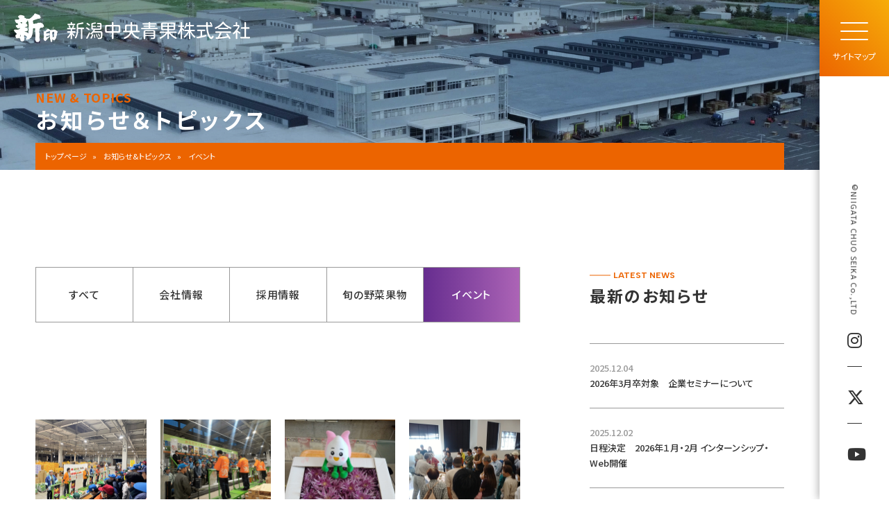

--- FILE ---
content_type: text/html; charset=UTF-8
request_url: https://www.sinjirsi.co.jp/category/info-event/page/2/
body_size: 53634
content:
<!DOCTYPE html>
<html lang="ja" prefix="og: https://ogp.me/ns#">
<head>
    
<!-- Google Tag Manager -->
<script>(function(w,d,s,l,i){w[l]=w[l]||[];w[l].push({'gtm.start':
new Date().getTime(),event:'gtm.js'});var f=d.getElementsByTagName(s)[0],
j=d.createElement(s),dl=l!='dataLayer'?'&l='+l:'';j.async=true;j.src=
'https://www.googletagmanager.com/gtm.js?id='+i+dl;f.parentNode.insertBefore(j,f);
})(window,document,'script','dataLayer','GTM-N8NLGFQS');</script>
<!-- End Google Tag Manager -->
    
<meta charset="UTF-8">
<title>新潟中央青果 ： イベント</title>
<meta name="viewport" content="width=device-width, initial-scale=1.0">
<meta name="description" content="">
<meta name="format-detection" content="telephone=no">
<meta name="robots" content="all">

<!--favicon-->
<link rel="icon" href="https://www.sinjirsi.co.jp/wp/wp-content/themes/sinjirsi/image/favicon.ico" sizes="any">
<link rel="icon" href="https://www.sinjirsi.co.jp/wp/wp-content/themes/sinjirsi/image/icon.svg" type="image/svg+xml">
<link rel="apple-touch-icon" href="https://www.sinjirsi.co.jp/wp/wp-content/themes/sinjirsi/image/apple-touch-icon.png">
<link rel="manifest" href="https://www.sinjirsi.co.jp/wp/wp-content/themes/sinjirsi/image/manifest.json">

<!--font-->
<link rel="preconnect" href="https://fonts.googleapis.com">
<link rel="preconnect" href="https://fonts.gstatic.com" crossorigin>
<link href="https://fonts.googleapis.com/css2?family=Albert+Sans:wght@400;500;600;700&family=Noto+Sans+JP:wght@400;500;600;700&display=swap" rel="stylesheet">
<!--fontawesome-->
<link rel="stylesheet" href="https://use.fontawesome.com/releases/v6.4.2/css/all.css" integrity="sha512-z3gLpd7yknf1YoNbCzqRKc4qyor8gaKU1qmn+CShxbuBusANI9QpRohGBreCFkKxLhei6S9CQXFEbbKuqLg0DA==" crossorigin="anonymous" referrerpolicy="no-referrer" />

<!--swiper-->
<link rel="stylesheet" href="https://cdn.jsdelivr.net/npm/swiper@8/swiper-bundle.min.css" />    
    
<!--script-->
<script src="https://code.jquery.com/jquery-3.4.1.min.js" integrity="sha256-CSXorXvZcTkaix6Yvo6HppcZGetbYMGWSFlBw8HfCJo=" crossorigin="anonymous"></script> 
<script src="https://cdn.jsdelivr.net/npm/swiper@8/swiper-bundle.min.js"></script>
<script src="https://cdnjs.cloudflare.com/ajax/libs/scrollify/1.0.21/jquery.scrollify.min.js"></script>
    
    
<!--OGP-->
<meta property="og:title" content="">
<meta property="og:type" content="website">
<meta property="og:description" content="">
<meta property="og:url" content="https://www.sinjirsi.co.jp/">
<meta property="og:site_name" content="">
<meta property="og:locale" content="ja_JP">
<meta property="og:image" content="https://www.sinjirsi.co.jp/wp/wp-content/themes/sinjirsi/image/ogp.jpg">
<meta property="og:image:width" content="1200">
<meta property="og:image:height" content="630">
    
    
    <meta name='robots' content='max-image-preview:large' />
<link rel="alternate" type="application/rss+xml" title="新潟中央青果 &raquo; イベント カテゴリーのフィード" href="https://www.sinjirsi.co.jp/category/info-event/feed/" />
<style id='wp-img-auto-sizes-contain-inline-css' type='text/css'>
img:is([sizes=auto i],[sizes^="auto," i]){contain-intrinsic-size:3000px 1500px}
/*# sourceURL=wp-img-auto-sizes-contain-inline-css */
</style>
<link rel='stylesheet' id='style_css-css' href='https://www.sinjirsi.co.jp/wp/wp-content/themes/sinjirsi/css/style.css?ver=2023122723234' type='text/css' media='all' />
<style id='wp-emoji-styles-inline-css' type='text/css'>

	img.wp-smiley, img.emoji {
		display: inline !important;
		border: none !important;
		box-shadow: none !important;
		height: 1em !important;
		width: 1em !important;
		margin: 0 0.07em !important;
		vertical-align: -0.1em !important;
		background: none !important;
		padding: 0 !important;
	}
/*# sourceURL=wp-emoji-styles-inline-css */
</style>
<style id='wp-block-library-inline-css' type='text/css'>
:root{--wp-block-synced-color:#7a00df;--wp-block-synced-color--rgb:122,0,223;--wp-bound-block-color:var(--wp-block-synced-color);--wp-editor-canvas-background:#ddd;--wp-admin-theme-color:#007cba;--wp-admin-theme-color--rgb:0,124,186;--wp-admin-theme-color-darker-10:#006ba1;--wp-admin-theme-color-darker-10--rgb:0,107,160.5;--wp-admin-theme-color-darker-20:#005a87;--wp-admin-theme-color-darker-20--rgb:0,90,135;--wp-admin-border-width-focus:2px}@media (min-resolution:192dpi){:root{--wp-admin-border-width-focus:1.5px}}.wp-element-button{cursor:pointer}:root .has-very-light-gray-background-color{background-color:#eee}:root .has-very-dark-gray-background-color{background-color:#313131}:root .has-very-light-gray-color{color:#eee}:root .has-very-dark-gray-color{color:#313131}:root .has-vivid-green-cyan-to-vivid-cyan-blue-gradient-background{background:linear-gradient(135deg,#00d084,#0693e3)}:root .has-purple-crush-gradient-background{background:linear-gradient(135deg,#34e2e4,#4721fb 50%,#ab1dfe)}:root .has-hazy-dawn-gradient-background{background:linear-gradient(135deg,#faaca8,#dad0ec)}:root .has-subdued-olive-gradient-background{background:linear-gradient(135deg,#fafae1,#67a671)}:root .has-atomic-cream-gradient-background{background:linear-gradient(135deg,#fdd79a,#004a59)}:root .has-nightshade-gradient-background{background:linear-gradient(135deg,#330968,#31cdcf)}:root .has-midnight-gradient-background{background:linear-gradient(135deg,#020381,#2874fc)}:root{--wp--preset--font-size--normal:16px;--wp--preset--font-size--huge:42px}.has-regular-font-size{font-size:1em}.has-larger-font-size{font-size:2.625em}.has-normal-font-size{font-size:var(--wp--preset--font-size--normal)}.has-huge-font-size{font-size:var(--wp--preset--font-size--huge)}.has-text-align-center{text-align:center}.has-text-align-left{text-align:left}.has-text-align-right{text-align:right}.has-fit-text{white-space:nowrap!important}#end-resizable-editor-section{display:none}.aligncenter{clear:both}.items-justified-left{justify-content:flex-start}.items-justified-center{justify-content:center}.items-justified-right{justify-content:flex-end}.items-justified-space-between{justify-content:space-between}.screen-reader-text{border:0;clip-path:inset(50%);height:1px;margin:-1px;overflow:hidden;padding:0;position:absolute;width:1px;word-wrap:normal!important}.screen-reader-text:focus{background-color:#ddd;clip-path:none;color:#444;display:block;font-size:1em;height:auto;left:5px;line-height:normal;padding:15px 23px 14px;text-decoration:none;top:5px;width:auto;z-index:100000}html :where(.has-border-color){border-style:solid}html :where([style*=border-top-color]){border-top-style:solid}html :where([style*=border-right-color]){border-right-style:solid}html :where([style*=border-bottom-color]){border-bottom-style:solid}html :where([style*=border-left-color]){border-left-style:solid}html :where([style*=border-width]){border-style:solid}html :where([style*=border-top-width]){border-top-style:solid}html :where([style*=border-right-width]){border-right-style:solid}html :where([style*=border-bottom-width]){border-bottom-style:solid}html :where([style*=border-left-width]){border-left-style:solid}html :where(img[class*=wp-image-]){height:auto;max-width:100%}:where(figure){margin:0 0 1em}html :where(.is-position-sticky){--wp-admin--admin-bar--position-offset:var(--wp-admin--admin-bar--height,0px)}@media screen and (max-width:600px){html :where(.is-position-sticky){--wp-admin--admin-bar--position-offset:0px}}

/*# sourceURL=wp-block-library-inline-css */
</style><style id='global-styles-inline-css' type='text/css'>
:root{--wp--preset--aspect-ratio--square: 1;--wp--preset--aspect-ratio--4-3: 4/3;--wp--preset--aspect-ratio--3-4: 3/4;--wp--preset--aspect-ratio--3-2: 3/2;--wp--preset--aspect-ratio--2-3: 2/3;--wp--preset--aspect-ratio--16-9: 16/9;--wp--preset--aspect-ratio--9-16: 9/16;--wp--preset--color--black: #000000;--wp--preset--color--cyan-bluish-gray: #abb8c3;--wp--preset--color--white: #ffffff;--wp--preset--color--pale-pink: #f78da7;--wp--preset--color--vivid-red: #cf2e2e;--wp--preset--color--luminous-vivid-orange: #ff6900;--wp--preset--color--luminous-vivid-amber: #fcb900;--wp--preset--color--light-green-cyan: #7bdcb5;--wp--preset--color--vivid-green-cyan: #00d084;--wp--preset--color--pale-cyan-blue: #8ed1fc;--wp--preset--color--vivid-cyan-blue: #0693e3;--wp--preset--color--vivid-purple: #9b51e0;--wp--preset--gradient--vivid-cyan-blue-to-vivid-purple: linear-gradient(135deg,rgb(6,147,227) 0%,rgb(155,81,224) 100%);--wp--preset--gradient--light-green-cyan-to-vivid-green-cyan: linear-gradient(135deg,rgb(122,220,180) 0%,rgb(0,208,130) 100%);--wp--preset--gradient--luminous-vivid-amber-to-luminous-vivid-orange: linear-gradient(135deg,rgb(252,185,0) 0%,rgb(255,105,0) 100%);--wp--preset--gradient--luminous-vivid-orange-to-vivid-red: linear-gradient(135deg,rgb(255,105,0) 0%,rgb(207,46,46) 100%);--wp--preset--gradient--very-light-gray-to-cyan-bluish-gray: linear-gradient(135deg,rgb(238,238,238) 0%,rgb(169,184,195) 100%);--wp--preset--gradient--cool-to-warm-spectrum: linear-gradient(135deg,rgb(74,234,220) 0%,rgb(151,120,209) 20%,rgb(207,42,186) 40%,rgb(238,44,130) 60%,rgb(251,105,98) 80%,rgb(254,248,76) 100%);--wp--preset--gradient--blush-light-purple: linear-gradient(135deg,rgb(255,206,236) 0%,rgb(152,150,240) 100%);--wp--preset--gradient--blush-bordeaux: linear-gradient(135deg,rgb(254,205,165) 0%,rgb(254,45,45) 50%,rgb(107,0,62) 100%);--wp--preset--gradient--luminous-dusk: linear-gradient(135deg,rgb(255,203,112) 0%,rgb(199,81,192) 50%,rgb(65,88,208) 100%);--wp--preset--gradient--pale-ocean: linear-gradient(135deg,rgb(255,245,203) 0%,rgb(182,227,212) 50%,rgb(51,167,181) 100%);--wp--preset--gradient--electric-grass: linear-gradient(135deg,rgb(202,248,128) 0%,rgb(113,206,126) 100%);--wp--preset--gradient--midnight: linear-gradient(135deg,rgb(2,3,129) 0%,rgb(40,116,252) 100%);--wp--preset--font-size--small: 13px;--wp--preset--font-size--medium: 20px;--wp--preset--font-size--large: 36px;--wp--preset--font-size--x-large: 42px;--wp--preset--spacing--20: 0.44rem;--wp--preset--spacing--30: 0.67rem;--wp--preset--spacing--40: 1rem;--wp--preset--spacing--50: 1.5rem;--wp--preset--spacing--60: 2.25rem;--wp--preset--spacing--70: 3.38rem;--wp--preset--spacing--80: 5.06rem;--wp--preset--shadow--natural: 6px 6px 9px rgba(0, 0, 0, 0.2);--wp--preset--shadow--deep: 12px 12px 50px rgba(0, 0, 0, 0.4);--wp--preset--shadow--sharp: 6px 6px 0px rgba(0, 0, 0, 0.2);--wp--preset--shadow--outlined: 6px 6px 0px -3px rgb(255, 255, 255), 6px 6px rgb(0, 0, 0);--wp--preset--shadow--crisp: 6px 6px 0px rgb(0, 0, 0);}:where(.is-layout-flex){gap: 0.5em;}:where(.is-layout-grid){gap: 0.5em;}body .is-layout-flex{display: flex;}.is-layout-flex{flex-wrap: wrap;align-items: center;}.is-layout-flex > :is(*, div){margin: 0;}body .is-layout-grid{display: grid;}.is-layout-grid > :is(*, div){margin: 0;}:where(.wp-block-columns.is-layout-flex){gap: 2em;}:where(.wp-block-columns.is-layout-grid){gap: 2em;}:where(.wp-block-post-template.is-layout-flex){gap: 1.25em;}:where(.wp-block-post-template.is-layout-grid){gap: 1.25em;}.has-black-color{color: var(--wp--preset--color--black) !important;}.has-cyan-bluish-gray-color{color: var(--wp--preset--color--cyan-bluish-gray) !important;}.has-white-color{color: var(--wp--preset--color--white) !important;}.has-pale-pink-color{color: var(--wp--preset--color--pale-pink) !important;}.has-vivid-red-color{color: var(--wp--preset--color--vivid-red) !important;}.has-luminous-vivid-orange-color{color: var(--wp--preset--color--luminous-vivid-orange) !important;}.has-luminous-vivid-amber-color{color: var(--wp--preset--color--luminous-vivid-amber) !important;}.has-light-green-cyan-color{color: var(--wp--preset--color--light-green-cyan) !important;}.has-vivid-green-cyan-color{color: var(--wp--preset--color--vivid-green-cyan) !important;}.has-pale-cyan-blue-color{color: var(--wp--preset--color--pale-cyan-blue) !important;}.has-vivid-cyan-blue-color{color: var(--wp--preset--color--vivid-cyan-blue) !important;}.has-vivid-purple-color{color: var(--wp--preset--color--vivid-purple) !important;}.has-black-background-color{background-color: var(--wp--preset--color--black) !important;}.has-cyan-bluish-gray-background-color{background-color: var(--wp--preset--color--cyan-bluish-gray) !important;}.has-white-background-color{background-color: var(--wp--preset--color--white) !important;}.has-pale-pink-background-color{background-color: var(--wp--preset--color--pale-pink) !important;}.has-vivid-red-background-color{background-color: var(--wp--preset--color--vivid-red) !important;}.has-luminous-vivid-orange-background-color{background-color: var(--wp--preset--color--luminous-vivid-orange) !important;}.has-luminous-vivid-amber-background-color{background-color: var(--wp--preset--color--luminous-vivid-amber) !important;}.has-light-green-cyan-background-color{background-color: var(--wp--preset--color--light-green-cyan) !important;}.has-vivid-green-cyan-background-color{background-color: var(--wp--preset--color--vivid-green-cyan) !important;}.has-pale-cyan-blue-background-color{background-color: var(--wp--preset--color--pale-cyan-blue) !important;}.has-vivid-cyan-blue-background-color{background-color: var(--wp--preset--color--vivid-cyan-blue) !important;}.has-vivid-purple-background-color{background-color: var(--wp--preset--color--vivid-purple) !important;}.has-black-border-color{border-color: var(--wp--preset--color--black) !important;}.has-cyan-bluish-gray-border-color{border-color: var(--wp--preset--color--cyan-bluish-gray) !important;}.has-white-border-color{border-color: var(--wp--preset--color--white) !important;}.has-pale-pink-border-color{border-color: var(--wp--preset--color--pale-pink) !important;}.has-vivid-red-border-color{border-color: var(--wp--preset--color--vivid-red) !important;}.has-luminous-vivid-orange-border-color{border-color: var(--wp--preset--color--luminous-vivid-orange) !important;}.has-luminous-vivid-amber-border-color{border-color: var(--wp--preset--color--luminous-vivid-amber) !important;}.has-light-green-cyan-border-color{border-color: var(--wp--preset--color--light-green-cyan) !important;}.has-vivid-green-cyan-border-color{border-color: var(--wp--preset--color--vivid-green-cyan) !important;}.has-pale-cyan-blue-border-color{border-color: var(--wp--preset--color--pale-cyan-blue) !important;}.has-vivid-cyan-blue-border-color{border-color: var(--wp--preset--color--vivid-cyan-blue) !important;}.has-vivid-purple-border-color{border-color: var(--wp--preset--color--vivid-purple) !important;}.has-vivid-cyan-blue-to-vivid-purple-gradient-background{background: var(--wp--preset--gradient--vivid-cyan-blue-to-vivid-purple) !important;}.has-light-green-cyan-to-vivid-green-cyan-gradient-background{background: var(--wp--preset--gradient--light-green-cyan-to-vivid-green-cyan) !important;}.has-luminous-vivid-amber-to-luminous-vivid-orange-gradient-background{background: var(--wp--preset--gradient--luminous-vivid-amber-to-luminous-vivid-orange) !important;}.has-luminous-vivid-orange-to-vivid-red-gradient-background{background: var(--wp--preset--gradient--luminous-vivid-orange-to-vivid-red) !important;}.has-very-light-gray-to-cyan-bluish-gray-gradient-background{background: var(--wp--preset--gradient--very-light-gray-to-cyan-bluish-gray) !important;}.has-cool-to-warm-spectrum-gradient-background{background: var(--wp--preset--gradient--cool-to-warm-spectrum) !important;}.has-blush-light-purple-gradient-background{background: var(--wp--preset--gradient--blush-light-purple) !important;}.has-blush-bordeaux-gradient-background{background: var(--wp--preset--gradient--blush-bordeaux) !important;}.has-luminous-dusk-gradient-background{background: var(--wp--preset--gradient--luminous-dusk) !important;}.has-pale-ocean-gradient-background{background: var(--wp--preset--gradient--pale-ocean) !important;}.has-electric-grass-gradient-background{background: var(--wp--preset--gradient--electric-grass) !important;}.has-midnight-gradient-background{background: var(--wp--preset--gradient--midnight) !important;}.has-small-font-size{font-size: var(--wp--preset--font-size--small) !important;}.has-medium-font-size{font-size: var(--wp--preset--font-size--medium) !important;}.has-large-font-size{font-size: var(--wp--preset--font-size--large) !important;}.has-x-large-font-size{font-size: var(--wp--preset--font-size--x-large) !important;}
/*# sourceURL=global-styles-inline-css */
</style>

<style id='classic-theme-styles-inline-css' type='text/css'>
/*! This file is auto-generated */
.wp-block-button__link{color:#fff;background-color:#32373c;border-radius:9999px;box-shadow:none;text-decoration:none;padding:calc(.667em + 2px) calc(1.333em + 2px);font-size:1.125em}.wp-block-file__button{background:#32373c;color:#fff;text-decoration:none}
/*# sourceURL=/wp-includes/css/classic-themes.min.css */
</style>
<link rel="https://api.w.org/" href="https://www.sinjirsi.co.jp/wp-json/" /><link rel="alternate" title="JSON" type="application/json" href="https://www.sinjirsi.co.jp/wp-json/wp/v2/categories/4" /><link rel="EditURI" type="application/rsd+xml" title="RSD" href="https://www.sinjirsi.co.jp/wp/xmlrpc.php?rsd" />
<meta name="generator" content="WordPress 6.9" />
<meta name="redi-version" content="1.1.7" />    
</head>
    
<body id="page" class="post">
    
    <!-- Google Tag Manager (noscript) -->
    <noscript><iframe src="https://www.googletagmanager.com/ns.html?id=GTM-N8NLGFQS"
    height="0" width="0" style="display:none;visibility:hidden"></iframe></noscript>
    <!-- End Google Tag Manager (noscript) -->
    
    <header id="header" class="header">
        <div class="site-ci">
            <a href="https://www.sinjirsi.co.jp/">
                <h1 class="ci"><img src="https://www.sinjirsi.co.jp/wp/wp-content/themes/sinjirsi/image/common/ci.svg" alt=""></h1>
            </a>
        </div>
        <div class="sidebar">
            <div class="navToggle" id="toggle">
                <span></span>
                <span></span>
                <span></span>
            </div>
        </div>
        <nav class="nav">
            <div class="nav-inner nav-wrap">
                <ul class="nav-list">
<li class="nav-item">
<a class="sub-menu-head" href="https://www.sinjirsi.co.jp/"><span>HOME</span>ホーム</a>
</li>
<li class="nav-item">
<a class="sub-menu-head dropdown-trigger" href="https://www.sinjirsi.co.jp/company/"><span>COMPANY</span>企業案内</a>
<p class="sub-open"></p>
<div class="sub-nav"><ul class="sub-menu-nav dropdown-menu">
<li class="">
<a class="" href="https://www.sinjirsi.co.jp/company#ceo-message">社長あいさつ</a>
</li>
<li class="">
<a class="" href="https://www.sinjirsi.co.jp/company#philosophy">経営理念</a>
</li>
<li class="">
<a class="" href="https://www.sinjirsi.co.jp/company#role">市場の役割</a>
</li>
<li class="">
<a class="" href="https://www.sinjirsi.co.jp/company#profile">会社概要</a>
</li>
<li class="">
<a class="" href="https://www.sinjirsi.co.jp/company#access">交通アクセス</a>
</li>
<li class="">
<a class="" href="https://www.sinjirsi.co.jp/company#group">支社・関連会社紹介</a>
</li>
<li class="">
<a class="" href="https://www.sinjirsi.co.jp/company#history">沿革</a>
</li>
</li></ul></div"></li>
<li class="nav-item">
<a class="sub-menu-head dropdown-trigger" href="https://www.sinjirsi.co.jp/employment/"><span>RECRUIT</span>採用情報</a>
<p class="sub-open"></p>
<div class="sub-nav"><ul class="sub-menu-nav dropdown-menu">
<li class="">
<a class="" href="https://www.sinjirsi.co.jp/employment#staff-interview">社員の紹介</a>
</li>
<li class="">
<a class="" href="https://www.sinjirsi.co.jp/employment#company-orientation">企業セミナー・インターンシップ</a>
</li>
<li class="">
<a class="" href="https://www.sinjirsi.co.jp/employment/requirements/">募集要項</a>
</li>
<li class="">
<a class="" href="https://www.sinjirsi.co.jp/employment/requirements#new-graduate-recruitment">新卒採用</a>
</li>
<li class="">
<a class="" href="https://www.sinjirsi.co.jp/employment/requirements#career-recruitment">キャリア採用</a>
</li>
<li class="">
<a class="" href="https://www.sinjirsi.co.jp/employment/job/">新潟中央青果の仕事</a>
</li>
<li class="">
<a class="" href="https://www.sinjirsi.co.jp/employment/aim/">快適な職場を目指して</a>
</li>
<li class="">
<a class="" href="https://www.sinjirsi.co.jp/employment/data/">データで知る新潟中央青果</a>
</li>
</li></ul></div"></li>
<li class="nav-item">
<a class="sub-menu-head" href="https://www.sinjirsi.co.jp/information/"><span>NEW &#038; TOPICS</span>お知らせ＆トピックス</a>
</li>
<li class="nav-item">
<a class="sub-menu-head" href="https://www.sinjirsi.co.jp/inpuiry-employment/"><span>CONTACT for RECRUIT</span>採用のお問い合わせ</a>
</li>
<li class="nav-item">
<a class="sub-menu-head" href="https://www.sinjirsi.co.jp/inpuiry/"><span>CONTACT</span>一般のお問い合わせ</a>
</li></ul><ul class="nav-list-socal">
<li class="nav-item">
<a target="_blank" class="sub-menu-head" href="https://www.instagram.com/sinjirsi64/"><i class="fa-brands fa-instagram"></i></a>
</li>
<li class="nav-item">
<a target="_blank" class="sub-menu-head" href="https://twitter.com/sinjirsi64"><i class="fa-brands fa-x-twitter"></i></a>
</li>
<li class="nav-item">
<a target="_blank" class="sub-menu-head" href="https://www.youtube.com/@%E6%96%B0%E6%BD%9F%E4%B8%AD%E5%A4%AE%E9%9D%92%E6%9E%9C%E6%A0%AA"><i class="fa-brands fa-youtube"></i></a>
</li></ul>                <p class="copyright">©NIIGATA CHUO SEIKA Co.,LTD</p>
            </div>
        </nav>
    </header>

    
    <main>
        
 
        <section id="hero" class="hero page-hero" data-section-name="TOP">
			<div class="hero-visual"><img src="https://www.sinjirsi.co.jp/wp/wp-content/themes/sinjirsi/image/page/pic_hero_company.webp" alt=""></div>
			<div class="inner hero-inner">
				<h2 class="page-title"><span>NEW & TOPICS</span>お知らせ＆トピックス</h2>
				<div class="breadcrumb">
                    <ol class="list" itemscope itemtype="https://schema.org/BreadcrumbList"><li class="list-item" itemprop="itemListElement" itemscope itemtype="https://schema.org/Listitem">	<a itemtype="https://schema.org/Webpage" itemprop="item" href="https://www.sinjirsi.co.jp/" class="home">		<span itemprop="name">トップページ</span>	</a>	<meta itemprop="position" content="1"></li><li class="list-item" itemprop="itemListElement" itemscope itemtype="https://schema.org/Listitem">	<a itemtype="https://schema.org/Webpage" itemprop="item" href="https://www.sinjirsi.co.jp/information">		<span itemprop="name">お知らせ&トピックス</span>	</a>	<meta itemprop="position" content="2"></li><li class="list-item" itemprop="itemListElement" itemscope itemtype="https://schema.org/Listitem">	<span itemprop="name">イベント</span>	<meta itemprop="position" content="3"></li></ol>                    <!-- 
					<ol itemscope itemtype="https://schema.org/BreadcrumbList">
						<li itemprop="itemListElement" itemscope itemtype="https://schema.org/ListItem">
							<a itemprop="name" href="/"><span itemprop="name">トップページ</span></a>
							<meta itemprop="position" content="1">
						</li>
						<li itemprop="itemListElement" itemscope itemtype="https://schema.org/ListItem">
							<span itemprop="name">新潟中央青果のSDGs</span>
							<meta itemprop="position" content="2">
						</li>
					</ol>
                    -->
				</div>
			</div>
        </section><!--/.hero-->
        
        
        
    
    <section id="info-list" class="info-list">
        <div class="inner">
            <div class="multi-column">
                <div class="main-column">
                    <div class="info-cat-list">
                        <div class="item info-all "><a href="https://www.sinjirsi.co.jp/information">すべて</a></div><div class="item info-company "><a href="https://www.sinjirsi.co.jp/category/info-company/">会社情報</a></div><div class="item info-recruit "><a href="https://www.sinjirsi.co.jp/category/info-recruit/">採用情報</a></div><div class="item info-veggiefruits "><a href="https://www.sinjirsi.co.jp/category/info-veggiefruits/">旬の野菜果物</a></div><div class="item info-event active"><a href="https://www.sinjirsi.co.jp/category/info-event/">イベント</a></div>                    </div>
                    <div class="info-post-list">
                                                        <article itemprop="blogPost" itemscope itemtype="https://schema.org/BlogPosting" class="info-item">
                                    <a href="https://www.sinjirsi.co.jp/info-event/4213/" class="info-item-anchor">
                                        <div class="visual">
                                            <img src="https://www.sinjirsi.co.jp/wp/wp-content/uploads/2025/11/2-9ae4774e-scaled.jpg" >
                                        </div>
                                        <div class="body readmore">
                                                <div class="cat-list">
        <div class="news-cat cat cat-ppl"><p class="post-cat-meta">イベント</p></div>    </div>                                            <time itemprop="datePublished" datetime="2025-11-22T10:45:34+09:00" class="info-date">2025.11.22</time>
                                            <h3 itemprop="headline" class="info-title">新潟市中央卸売市場における　ル レクチエ🍐出荷開始PR</h3>
                                        </div>
                                    </a>
                                </article>
                                                        <article itemprop="blogPost" itemscope itemtype="https://schema.org/BlogPosting" class="info-item">
                                    <a href="https://www.sinjirsi.co.jp/info-event/4163/" class="info-item-anchor">
                                        <div class="visual">
                                            <img src="https://www.sinjirsi.co.jp/wp/wp-content/uploads/2025/11/IMG_2990-scaled.png" >
                                        </div>
                                        <div class="body readmore">
                                                <div class="cat-list">
        <div class="news-cat cat cat-ppl"><p class="post-cat-meta">イベント</p></div>    </div>                                            <time itemprop="datePublished" datetime="2025-11-11T15:28:13+09:00" class="info-date">2025.11.11</time>
                                            <h3 itemprop="headline" class="info-title">令和7年度産　新潟県しろね産「ヒラタケしめじ」場内販売促進</h3>
                                        </div>
                                    </a>
                                </article>
                                                        <article itemprop="blogPost" itemscope itemtype="https://schema.org/BlogPosting" class="info-item">
                                    <a href="https://www.sinjirsi.co.jp/info-event/4201/" class="info-item-anchor">
                                        <div class="visual">
                                            <img src="https://www.sinjirsi.co.jp/wp/wp-content/uploads/2025/11/IMG_20251021_141055-scaled.jpg" >
                                        </div>
                                        <div class="body readmore">
                                                <div class="cat-list">
        <div class="news-cat cat cat-ppl"><p class="post-cat-meta">イベント</p></div>    </div>                                            <time itemprop="datePublished" datetime="2025-10-22T10:11:23+09:00" class="info-date">2025.10.22</time>
                                            <h3 itemprop="headline" class="info-title">【食育・出前授業】新潟県産　かきのもと　🪷</h3>
                                        </div>
                                    </a>
                                </article>
                                                        <article itemprop="blogPost" itemscope itemtype="https://schema.org/BlogPosting" class="info-item">
                                    <a href="https://www.sinjirsi.co.jp/info-event/4228/" class="info-item-anchor">
                                        <div class="visual">
                                            <img src="https://www.sinjirsi.co.jp/wp/wp-content/uploads/2025/11/IMG_20251007_120030-scaled.jpg" >
                                        </div>
                                        <div class="body readmore">
                                                <div class="cat-list">
        <div class="news-cat cat cat-ppl"><p class="post-cat-meta">イベント</p></div>    </div>                                            <time itemprop="datePublished" datetime="2025-10-12T10:50:38+09:00" class="info-date">2025.10.12</time>
                                            <h3 itemprop="headline" class="info-title">【旬の講座】新潟県産　きのこ講習会🍄</h3>
                                        </div>
                                    </a>
                                </article>
                                                        <article itemprop="blogPost" itemscope itemtype="https://schema.org/BlogPosting" class="info-item">
                                    <a href="https://www.sinjirsi.co.jp/info-event/4088/" class="info-item-anchor">
                                        <div class="visual">
                                            <img src="https://www.sinjirsi.co.jp/wp/wp-content/uploads/2025/10/3-fb9817d7-scaled.jpg" >
                                        </div>
                                        <div class="body readmore">
                                                <div class="cat-list">
        <div class="news-cat cat cat-ppl"><p class="post-cat-meta">イベント</p></div>    </div>                                            <time itemprop="datePublished" datetime="2025-10-07T06:57:25+09:00" class="info-date">2025.10.07</time>
                                            <h3 itemprop="headline" class="info-title">令和7年度産　新潟県産　おけさ柿　トップセールス</h3>
                                        </div>
                                    </a>
                                </article>
                                                        <article itemprop="blogPost" itemscope itemtype="https://schema.org/BlogPosting" class="info-item">
                                    <a href="https://www.sinjirsi.co.jp/info-event/4030/" class="info-item-anchor">
                                        <div class="visual">
                                            <img src="https://www.sinjirsi.co.jp/wp/wp-content/uploads/2025/09/ピンク-グレー-目立つ-YouTube-サムネイル.png" >
                                        </div>
                                        <div class="body readmore">
                                                <div class="cat-list">
        <div class="news-cat cat cat-ppl"><p class="post-cat-meta">イベント</p></div>    </div>                                            <time itemprop="datePublished" datetime="2025-10-04T00:30:21+09:00" class="info-date">2025.10.04</time>
                                            <h3 itemprop="headline" class="info-title">【応募終了のお知らせ】　旬講座　新潟県産きのこ講習会</h3>
                                        </div>
                                    </a>
                                </article>
                                                        <article itemprop="blogPost" itemscope itemtype="https://schema.org/BlogPosting" class="info-item">
                                    <a href="https://www.sinjirsi.co.jp/info-event/4065/" class="info-item-anchor">
                                        <div class="visual">
                                            <img src="https://www.sinjirsi.co.jp/wp/wp-content/uploads/2025/10/IMG_20251003_125944-scaled.jpg" >
                                        </div>
                                        <div class="body readmore">
                                                <div class="cat-list">
        <div class="news-cat cat cat-ppl"><p class="post-cat-meta">イベント</p></div>    </div>                                            <time itemprop="datePublished" datetime="2025-10-03T08:05:50+09:00" class="info-date">2025.10.03</time>
                                            <h3 itemprop="headline" class="info-title">【食育＆出前授業】新潟県産　おけさ柿　脱渋体験あり</h3>
                                        </div>
                                    </a>
                                </article>
                                                        <article itemprop="blogPost" itemscope itemtype="https://schema.org/BlogPosting" class="info-item">
                                    <a href="https://www.sinjirsi.co.jp/info-event/4012/" class="info-item-anchor">
                                        <div class="visual">
                                            <img src="https://www.sinjirsi.co.jp/wp/wp-content/uploads/2025/09/IMG_20250924_122616-scaled.jpg" >
                                        </div>
                                        <div class="body readmore">
                                                <div class="cat-list">
        <div class="news-cat cat cat-ppl"><p class="post-cat-meta">イベント</p></div>    </div>                                            <time itemprop="datePublished" datetime="2025-09-24T10:45:50+09:00" class="info-date">2025.09.24</time>
                                            <h3 itemprop="headline" class="info-title">【食育＆出前授業】新潟県産　日本梨🍏🍏食べ比べ７品種</h3>
                                        </div>
                                    </a>
                                </article>
                                                        <article itemprop="blogPost" itemscope itemtype="https://schema.org/BlogPosting" class="info-item">
                                    <a href="https://www.sinjirsi.co.jp/info-event/3970/" class="info-item-anchor">
                                        <div class="visual">
                                            <img src="https://www.sinjirsi.co.jp/wp/wp-content/uploads/2025/09/ピンク-グレー-目立つ-YouTube-サムネイル.png" >
                                        </div>
                                        <div class="body readmore">
                                                <div class="cat-list">
        <div class="news-cat cat cat-ppl"><p class="post-cat-meta">イベント</p></div>    </div>                                            <time itemprop="datePublished" datetime="2025-09-18T13:06:58+09:00" class="info-date">2025.09.18</time>
                                            <h3 itemprop="headline" class="info-title">【募集：旬講座】新潟県産　キノコ講習会　in　新潟市中央卸売市場</h3>
                                        </div>
                                    </a>
                                </article>
                                                        <article itemprop="blogPost" itemscope itemtype="https://schema.org/BlogPosting" class="info-item">
                                    <a href="https://www.sinjirsi.co.jp/info-event/3931/" class="info-item-anchor">
                                        <div class="visual">
                                            <img src="https://www.sinjirsi.co.jp/wp/wp-content/uploads/2025/09/top-scaled.jpg" >
                                        </div>
                                        <div class="body readmore">
                                                <div class="cat-list">
        <div class="news-cat cat cat-ppl"><p class="post-cat-meta">イベント</p></div>    </div>                                            <time itemprop="datePublished" datetime="2025-09-01T17:06:24+09:00" class="info-date">2025.09.01</time>
                                            <h3 itemprop="headline" class="info-title">にいがたケンジュ　プロジェクト　🎶🎶　にいがたそだちプロジェクト</h3>
                                        </div>
                                    </a>
                                </article>
                                                        <article itemprop="blogPost" itemscope itemtype="https://schema.org/BlogPosting" class="info-item">
                                    <a href="https://www.sinjirsi.co.jp/info-event/3839/" class="info-item-anchor">
                                        <div class="visual">
                                            <img src="https://www.sinjirsi.co.jp/wp/wp-content/uploads/2025/08/IMG_20250726_102056-scaled.jpg" >
                                        </div>
                                        <div class="body readmore">
                                                <div class="cat-list">
        <div class="news-cat cat cat-ppl"><p class="post-cat-meta">イベント</p></div>    </div>                                            <time itemprop="datePublished" datetime="2025-08-11T15:04:08+09:00" class="info-date">2025.08.11</time>
                                            <h3 itemprop="headline" class="info-title">【旬の食べ比べ講座】新潟県産もも🍑　　</h3>
                                        </div>
                                    </a>
                                </article>
                                                        <article itemprop="blogPost" itemscope itemtype="https://schema.org/BlogPosting" class="info-item">
                                    <a href="https://www.sinjirsi.co.jp/info-event/3800/" class="info-item-anchor">
                                        <div class="visual">
                                            <img src="https://www.sinjirsi.co.jp/wp/wp-content/uploads/2025/08/web用-e1754380240691.jpg" >
                                        </div>
                                        <div class="body readmore">
                                                <div class="cat-list">
        <div class="news-cat cat cat-ppl"><p class="post-cat-meta">イベント</p></div>    </div>                                            <time itemprop="datePublished" datetime="2025-08-05T16:38:57+09:00" class="info-date">2025.08.05</time>
                                            <h3 itemprop="headline" class="info-title">【募集：新潟県産旬の食べ比べ講座】ナスってなに？食べて学ぼう食育体験</h3>
                                        </div>
                                    </a>
                                </article>
                                            </div>
                    <div class="wp-pagenavi pagenation" role="navigation"><ul class="pagenation-list"><li class="pagenation-item prev"><a rel="prev" aria-label="Prev Page" href="https://www.sinjirsi.co.jp/category/info-event/"></a></li><li class="pagenation-item" ><a title="ページ 1" href="https://www.sinjirsi.co.jp/category/info-event/">1</a></li><li class="pagenation-item current" aria-current="page">2</li><li class="pagenation-item" ><a title="ページ 3" href="https://www.sinjirsi.co.jp/category/info-event/page/3/">3</a></li><li class="pagenation-item" ><a title="ページ 4" href="https://www.sinjirsi.co.jp/category/info-event/page/4/">4</a></li><li class="pagenation-item" ><a href="https://www.sinjirsi.co.jp/category/info-event/page/9/">9</a></li><li class="pagenation-item next" ><a rel="next" aria-label="Next Page" href="https://www.sinjirsi.co.jp/category/info-event/page/3/"></a></li></ul></div>                </div>
                <aside class="side-column">
                    <div class="sidebar-wrap">
    <h3><span>LATEST NEWS</span>最新のお知らせ</h3>
    <div class="sidebar-list">
        <div class="sidebar-list-item">
            <a href="https://www.sinjirsi.co.jp/info-recruit/4361/">
                <div class="datetime">2025.12.04</div>    
                <div class="title">2026年3月卒対象　企業セミナーについて</div>    
            </a>
        </div>
        <div class="sidebar-list-item">
            <a href="https://www.sinjirsi.co.jp/info-recruit/4335/">
                <div class="datetime">2025.12.02</div>    
                <div class="title">日程決定　2026年１月・2月 インターンシップ・Web開催</div>    
            </a>
        </div>
        <div class="sidebar-list-item">
            <a href="https://www.sinjirsi.co.jp/info-company/4133/">
                <div class="datetime">2025.11.01</div>    
                <div class="title">令和8年新印グループ青果市場　臨時休開市日</div>    
            </a>
        </div>
    </div>
</div>

<div class="sidebar-wrap">
    <h3><span>LATEST TOPICS</span>最新のトピックス</h3>
    <div class="sidebar-list">
        <div class="sidebar-list-item">
            <a href="https://www.sinjirsi.co.jp/info-veggiefruits/4556/">
                <div class="datetime">2026.01.23</div>    
                <div class="title">NST新潟総合テレビ NEWSタッチ　出演　『冬菜（女池菜）』🥬</div>    
            </a>
        </div>
        <div class="sidebar-list-item">
            <a href="https://www.sinjirsi.co.jp/info-event/4505/">
                <div class="datetime">2026.01.05</div>    
                <div class="title">🎍🐎🎍 初市式　本社 🎍🐎🎍</div>    
            </a>
        </div>
        <div class="sidebar-list-item">
            <a href="https://www.sinjirsi.co.jp/info-event/4459/">
                <div class="datetime">2026.01.05</div>    
                <div class="title">【六日町支社】2026年１月5日　初市式</div>    
            </a>
        </div>
    </div>
</div>                </aside>
            </div>
        </div>
    </section>
    
		
		<section id="recruit" class="recruit page-block-t page-block-b" data-section-name="RECRUIT">
            <div class="inner" >
                <div class="recruit-box">
					<div class="recruit-bg">
                    <div class="heading-wrap">
                        <div class="heading"><h2><span>RECRUIT</span></h2></div>
                        <div class="recruit-copy">
                            <img src="https://www.sinjirsi.co.jp/wp/wp-content/themes/sinjirsi/image/common/recruit-cp.svg" alt="食文化を創る 仲間を募集しています。">
                        </div>
                        <div class="recruit-body">
                            <p class="all-text">「食」は人の基本。<br>生産者と消費者のパイプ役として地域の人々に貢献できる仕事だからこそ、やり甲斐と誇りを感じることができます。</p>
                            <div class="btn nvy">
                                <a href="https://www.sinjirsi.co.jp/employment"><span>詳しくみる</span></a>
                            </div>                    
                        </div>
                    </div>
                    <div class="recruit-visual">
                        <img class="visual" src="https://www.sinjirsi.co.jp/wp/wp-content/themes/sinjirsi/image/page/pic_bnr_recruit_prs.webp" alt="">
                        <a class="link" href="https://www.sinjirsi.co.jp/employment"><img src="https://www.sinjirsi.co.jp/wp/wp-content/themes/sinjirsi/image/common/btn-recruit.svg" alt=""></a>
                    </div>
                </div>
				</div>
            </div>
        </section>
    

    </main>

    <footer id="footer" class="footer">
        
    
        <section class="f-socal">
            <ul class="f-socal-list"><li id="menu-item-54" class="menu-item menu-item-type-custom menu-item-object-custom menu-item-54 menu-item"><a target="_blank" href="https://www.instagram.com/sinjirsi64/"><i class="fa-brands fa-instagram"></i></a></li>
<li id="menu-item-55" class="menu-item menu-item-type-custom menu-item-object-custom menu-item-55 menu-item"><a target="_blank" href="https://twitter.com/sinjirsi64"><i class="fa-brands fa-x-twitter"></i></a></li>
<li id="menu-item-56" class="menu-item menu-item-type-custom menu-item-object-custom menu-item-56 menu-item"><a target="_blank" href="https://www.youtube.com/@%E6%96%B0%E6%BD%9F%E4%B8%AD%E5%A4%AE%E9%9D%92%E6%9E%9C%E6%A0%AA"><i class="fa-brands fa-youtube"></i></a></li>
</ul>        </section>
        
        <div class="footer-inner">
            <section id="contact" class="contact" data-section-name="CONTACT">
                <div class="inner">

                    <div class="contact-wrap">
                        <div class="heading-wrap">
                            <div class="heading">
                                <h2><span>CONTACT</span>お問い合わせ</h2>
                            </div>
                            <div class="all-text">新潟中央青果へのお取引の希望、ご質問、ご意見などはこちらからお問い合わせください。なお、採用に関するお問い合わせは<a style="text-decoration-line: underline" href="https://www.sinjirsi.co.jp/inpuiry-employment">「採用のお問い合わせ」</a>よりお願いいたします。</div>
                        </div>
                        <div class="contact-body">
                            <div class="web-contact">
                                <div class="ttl">WEBからのお問い合わせ</div>
                                <div class="btn contact">
                                    <a href="https://www.sinjirsi.co.jp/inpuiry">お問い合わせフォーム<i class="fa-regular fa-envelope"></i></a>
                                </div>
                            </div>
                            <div class="tel-contact">
                                <div class="ttl">お電話でのお問い合わせ</div>
                                <div class="btn contact">
                                    <a href="tel:0252576800">
                                        <div class="phone"><span>025-257-6800</span>（代）</div>
                                        <p class="text">受付時間 8:00～16:30（市場カレンダーに準ずる）</p>
                                    </a>
                                </div>
                            </div>
                        </div>
                    </div>
                </div>
            </section>

            <section id="footer-info" class="company-info" data-section-name="COMPANYINFO">
                <div class="inner">
                    <div class="footer-info-warp">
                        <div class="ci-info">
                            <div class="ci-wrap">
                                <p class="ci"><img src="https://www.sinjirsi.co.jp/wp/wp-content/themes/sinjirsi/image/common/ci.svg" alt=""></p>
                                <p class="address">〒950-0191 新潟市江南区茗荷谷711番地<i class="fa-solid fa-location-dot"></i><a href="https://maps.app.goo.gl/r2thGh7zoA8t2s4H8" target="_blank">GoogleMap</a></p>
                                <p class="phone"><a href="tel:0252576800">Tel.025-257-6800（代）</a>／Fax.025-257-6802（代）</p>
                            </div>
                            <div class="policy">
                                <ul class=""><li id="menu-item-80" class="menu-item menu-item-type-post_type menu-item-object-page menu-item-80 menu-item"><a href="https://www.sinjirsi.co.jp/privacypolicy/">プライバシーポリシー</a></li>
<li id="menu-item-79" class="menu-item menu-item-type-post_type menu-item-object-page menu-item-79 menu-item"><a href="https://www.sinjirsi.co.jp/social-media-policy/">ソーシャルメディアポリシー</a></li>
</ul>                                <!--
                                <ul class="">
                                    <li class="menu-item menu-item-type-post_type menu-item-object-page item"><a href="">プライバシーポリシー</a></li>
                                    <li class="menu-item menu-item-type-post_type menu-item-object-page item"><a href="">ソーシャルメディアポリシー</a></li>
                                </ul>
                                -->
                            </div>
                        </div>
                        <div class="sdgs">
                            <a href="https://www.sinjirsi.co.jp/sdgs">
                                <img class="sdgs-logo" src="https://www.sinjirsi.co.jp/wp/wp-content/themes/sinjirsi/image/common/sdgs.svg">
                            </a>
                        </div>
                    </div>
					<p class="copyright">©NIIGATA CHUO SEIKA Co., LTD.</p>
                </div>
            </section>
            
            
            
        </div>
        <script type="speculationrules">
{"prefetch":[{"source":"document","where":{"and":[{"href_matches":"/*"},{"not":{"href_matches":["/wp/wp-*.php","/wp/wp-admin/*","/wp/wp-content/uploads/*","/wp/wp-content/*","/wp/wp-content/plugins/*","/wp/wp-content/themes/sinjirsi/*","/*\\?(.+)"]}},{"not":{"selector_matches":"a[rel~=\"nofollow\"]"}},{"not":{"selector_matches":".no-prefetch, .no-prefetch a"}}]},"eagerness":"conservative"}]}
</script>
<script type="text/javascript" src="https://www.sinjirsi.co.jp/wp/wp-content/themes/sinjirsi/js/jquery.inview.min.js?ver=2023121261127" id="jquery_inview_min_js-js"></script>
<script type="text/javascript" src="https://www.sinjirsi.co.jp/wp/wp-content/themes/sinjirsi/js/function.js?ver=2023122724715" id="function_js-js"></script>
<script id="wp-emoji-settings" type="application/json">
{"baseUrl":"https://s.w.org/images/core/emoji/17.0.2/72x72/","ext":".png","svgUrl":"https://s.w.org/images/core/emoji/17.0.2/svg/","svgExt":".svg","source":{"concatemoji":"https://www.sinjirsi.co.jp/wp/wp-includes/js/wp-emoji-release.min.js?ver=6.9"}}
</script>
<script type="module">
/* <![CDATA[ */
/*! This file is auto-generated */
const a=JSON.parse(document.getElementById("wp-emoji-settings").textContent),o=(window._wpemojiSettings=a,"wpEmojiSettingsSupports"),s=["flag","emoji"];function i(e){try{var t={supportTests:e,timestamp:(new Date).valueOf()};sessionStorage.setItem(o,JSON.stringify(t))}catch(e){}}function c(e,t,n){e.clearRect(0,0,e.canvas.width,e.canvas.height),e.fillText(t,0,0);t=new Uint32Array(e.getImageData(0,0,e.canvas.width,e.canvas.height).data);e.clearRect(0,0,e.canvas.width,e.canvas.height),e.fillText(n,0,0);const a=new Uint32Array(e.getImageData(0,0,e.canvas.width,e.canvas.height).data);return t.every((e,t)=>e===a[t])}function p(e,t){e.clearRect(0,0,e.canvas.width,e.canvas.height),e.fillText(t,0,0);var n=e.getImageData(16,16,1,1);for(let e=0;e<n.data.length;e++)if(0!==n.data[e])return!1;return!0}function u(e,t,n,a){switch(t){case"flag":return n(e,"\ud83c\udff3\ufe0f\u200d\u26a7\ufe0f","\ud83c\udff3\ufe0f\u200b\u26a7\ufe0f")?!1:!n(e,"\ud83c\udde8\ud83c\uddf6","\ud83c\udde8\u200b\ud83c\uddf6")&&!n(e,"\ud83c\udff4\udb40\udc67\udb40\udc62\udb40\udc65\udb40\udc6e\udb40\udc67\udb40\udc7f","\ud83c\udff4\u200b\udb40\udc67\u200b\udb40\udc62\u200b\udb40\udc65\u200b\udb40\udc6e\u200b\udb40\udc67\u200b\udb40\udc7f");case"emoji":return!a(e,"\ud83e\u1fac8")}return!1}function f(e,t,n,a){let r;const o=(r="undefined"!=typeof WorkerGlobalScope&&self instanceof WorkerGlobalScope?new OffscreenCanvas(300,150):document.createElement("canvas")).getContext("2d",{willReadFrequently:!0}),s=(o.textBaseline="top",o.font="600 32px Arial",{});return e.forEach(e=>{s[e]=t(o,e,n,a)}),s}function r(e){var t=document.createElement("script");t.src=e,t.defer=!0,document.head.appendChild(t)}a.supports={everything:!0,everythingExceptFlag:!0},new Promise(t=>{let n=function(){try{var e=JSON.parse(sessionStorage.getItem(o));if("object"==typeof e&&"number"==typeof e.timestamp&&(new Date).valueOf()<e.timestamp+604800&&"object"==typeof e.supportTests)return e.supportTests}catch(e){}return null}();if(!n){if("undefined"!=typeof Worker&&"undefined"!=typeof OffscreenCanvas&&"undefined"!=typeof URL&&URL.createObjectURL&&"undefined"!=typeof Blob)try{var e="postMessage("+f.toString()+"("+[JSON.stringify(s),u.toString(),c.toString(),p.toString()].join(",")+"));",a=new Blob([e],{type:"text/javascript"});const r=new Worker(URL.createObjectURL(a),{name:"wpTestEmojiSupports"});return void(r.onmessage=e=>{i(n=e.data),r.terminate(),t(n)})}catch(e){}i(n=f(s,u,c,p))}t(n)}).then(e=>{for(const n in e)a.supports[n]=e[n],a.supports.everything=a.supports.everything&&a.supports[n],"flag"!==n&&(a.supports.everythingExceptFlag=a.supports.everythingExceptFlag&&a.supports[n]);var t;a.supports.everythingExceptFlag=a.supports.everythingExceptFlag&&!a.supports.flag,a.supports.everything||((t=a.source||{}).concatemoji?r(t.concatemoji):t.wpemoji&&t.twemoji&&(r(t.twemoji),r(t.wpemoji)))});
//# sourceURL=https://www.sinjirsi.co.jp/wp/wp-includes/js/wp-emoji-loader.min.js
/* ]]> */
</script>
    </footer>
    
</body>
</html>

--- FILE ---
content_type: text/css
request_url: https://www.sinjirsi.co.jp/wp/wp-content/themes/sinjirsi/css/style.css?ver=2023122723234
body_size: 245992
content:
@charset "UTF-8";
/*==========================================================================
  Break point
============================================================================*/
/*==========================================================================
  Font
============================================================================*/
/*Solid/900*/
/*Brand/400*/
@font-face {
  font-family: "higure";
  src: url("../font/HigureGothic-Black.woff") format("woff"); }
/*==========================================================================
  color
============================================================================*/
/*==========================================================================
  mixin
============================================================================*/
/*==========================================================================
  gradient
============================================================================*/
/*==========================================================================
  trianle
============================================================================*/
/*==========================================================================
Easing
Easingの動きが一覧でわかるチートシート https://easings.net/ja
Easingジェネレーター https://easings.co/
==========================================================================*/
/*==========================================================================
 各種inner設定
============================================================================*/
.inner {
  width: 100%;
  max-width: 1340px;
  height: 100%;
  margin: 0 auto;
  padding-right: 4vw;
  padding-left: 4vw;
  position: relative; }

#top h2, #page h3 {
  display: flex;
  flex-direction: column;
  font-size: 20px;
  line-height: 1.4;
  letter-spacing: 0.1em;
  font-weight: 700;
  margin-bottom: 30px; }
  @media screen and (min-width: 768px) {
    #top h2, #page h3 {
      font-size: 32px;
      line-height: 1.5;
      letter-spacing: 0.1em;
      font-weight: 700; } }
  #top h2 span, #page h3 span {
    position: relative;
    padding-left: 34px;
    color: #ec6400;
    font-size: 12px;
    line-height: 2;
    letter-spacing: 0em;
    font-weight: 700;
    font-family: "Albert Sans", sans-serif; }
    #top h2 span::before, #page h3 span::before {
      position: absolute;
      top: 50%;
      left: 0%;
      transform: translateY(-50%);
      -webkit-transform: translateY(-50%);
      content: '';
      height: 1px;
      width: 30px;
      background: #ec6400; }

#top h3, #page h4 {
  font-size: 18px;
  line-height: 1;
  letter-spacing: 0em;
  font-weight: 700;
  margin-bottom: 18px;
  position: relative;
  display: inline-block; }
  #top h3::after, #page h4::after {
    position: absolute;
    content: '';
    bottom: -10px;
    left: 0;
    height: 3px;
    width: 100%;
    border-top: 1px solid #333333;
    border-bottom: 1px solid #333333; }

input[type="text"], select {
  height: 80px;
  width: 100%;
  padding: 15px;
  outline: 0px; }

input[type="text"] {
  font-family: "Noto Sans JP", sans-serif;
  font-size: 14px;
  line-height: 2.2857142857;
  letter-spacing: 0em;
  font-weight: 400; }

select {
  -webkit-appearance: none;
  appearance: none;
  /* デフォルトの矢印を非表示 */
  background: transparent;
  border: 1px solid #999;
  border-radius: 2px; }
  select::-ms-expand {
    display: none;
    /* デフォルトの矢印を非表示(IE用) */ }

.select {
  position: relative; }
  .select::after {
    position: absolute;
    right: 16px;
    top: 50%;
    transform: translateY(-50%);
    -webkit-transform: translateY(-50%);
    content: '\f078';
    font-family: "Font Awesome 6 Free";
    font-weight: 600;
    opacity: 0.5;
    z-index: -1; }

label {
  font-family: "Noto Sans JP", sans-serif;
  font-size: 13px;
  line-height: 2.4615384615;
  letter-spacing: 0em;
  font-weight: 500;
  padding-right: 38px; }
  label input[type="radio"] {
    margin-right: 8px; }

textarea {
  width: 100%;
  padding: 15px;
  font-family: "Noto Sans JP", sans-serif;
  font-size: 14px;
  line-height: 2.2857142857;
  letter-spacing: 0em;
  font-weight: 400;
  height: calc( 2.2857142857em * 6 );
  outline: 0px; }

.radio {
  cursor: pointer;
  padding-left: 30px;
  position: relative; }
  .radio::before, .radio::after {
    content: "";
    display: block;
    border-radius: 50%;
    position: absolute;
    transform: translateY(-50%);
    top: 50%; }
  .radio::before {
    background-color: #ffffff;
    border: 3px solid #cbcbcb;
    height: 20px;
    width: 20px;
    left: 5px; }
  .radio::after {
    background-color: #4fbe4f;
    opacity: 0;
    height: 7px;
    width: 7px;
    left: 11.67px; }

.checkbox {
  cursor: pointer;
  padding-left: 30px;
  position: relative; }
  .checkbox::before, .checkbox::after {
    content: "";
    display: block;
    position: absolute; }
  .checkbox::before {
    background-color: #fff;
    border-radius: 0%;
    border: 3px solid #cbcbcb;
    width: 20px;
    height: 20px;
    transform: translateY(-50%);
    top: 50%;
    left: 5px; }
  .checkbox::after {
    border-bottom: 2px solid #4fbe4f;
    border-left: 2px solid #4fbe4f;
    opacity: 0;
    height: 5px;
    width: 10px;
    transform: rotate(-45deg);
    top: 6px;
    left: 10px; }

input:checked + .radio::after,
input:checked + .checkbox::after {
  opacity: 1; }

input:checked + .radio::before,
input:checked + .checkbox::before {
  border: 3px solid #4fbe4f; }

.visually-hidden {
  position: absolute;
  white-space: nowrap;
  width: 1px;
  height: 1px;
  overflow: hidden;
  border: 0;
  padding: 0;
  clip: rect(0 0 0 0);
  clip-path: inset(50%);
  margin: -1px; }

.btn {
  width: 180px;
  height: 45px; }
  .btn a {
    position: relative;
    width: 180px;
    height: 45px;
    border-radius: 23px;
    display: inline-block;
    color: #ffffff;
    display: flex;
    align-items: center;
    padding: 0 20px;
    font-size: 16px;
    line-height: 1;
    letter-spacing: 0em;
    font-weight: 700; }
    .btn a::after {
      position: absolute;
      top: 50%;
      right: 5px;
      transform: translateY(-50%);
      -webkit-transform: translateY(-50%);
      content: ' ';
      background-image: url("../image/common/btn-arrowR-wh.svg");
      background-size: 34px;
      width: 34px;
      height: 34px;
      transition: all 0.3s;
      -webkit-transition: all 0.3s;
      z-index: 2; }
    .btn a:hover {
      transition: all 0.3s;
      -webkit-transition: all 0.3s; }
      .btn a:hover::after {
        transform: translateY(-50%) rotate(360deg);
        -webkit-transform: translateY(-50%) rotate(360deg); }
  .btn.green a {
    position: relative;
    background: #4fbe4f;
    background: -moz-linear-gradient(bottom left, #4fbe4f 0%, #8bcf32 100%);
    background: -webkit-gradient(linear, left bottom, right top, from(#4fbe4f), to(#8bcf32));
    background: -webkit-linear-gradient(bottom left, #4fbe4f 0%, #8bcf32 100%);
    background: -o-linear-gradient(bottom left, #4fbe4f 0%, #8bcf32 100%);
    background: linear-gradient(to top right, #4fbe4f 0%, #8bcf32 100%);
    transition: all 0.3s ease-out;
    -webkit-transition: all 0.3s ease-out; }
    .btn.green a span {
      position: relative;
      z-index: 10; }
    .btn.green a::before {
      position: absolute;
      content: '';
      display: block;
      top: 0;
      left: 0;
      width: 180px;
      height: 45px;
      border-radius: 23px;
      display: inline-block;
      padding: 0 20px;
      background: #4fbe4f;
      background: -moz-linear-gradient(bottom left, #008000 0%, #8bcf32 100%);
      background: -webkit-gradient(linear, left bottom, right top, from(#008000), to(#8bcf32));
      background: -webkit-linear-gradient(bottom left, #008000 0%, #8bcf32 100%);
      background: -o-linear-gradient(bottom left, #008000 0%, #8bcf32 100%);
      background: linear-gradient(to top right, #008000 0%, #8bcf32 100%);
      transition: all 0.3s ease-out;
      -webkit-transition: all 0.3s ease-out;
      opacity: 0;
      z-index: 1; }
    .btn.green a:hover::before {
      opacity: 1; }
  .btn.gray a {
    position: relative;
    background: #cbcbcb;
    transition: all 0.3s ease-out;
    -webkit-transition: all 0.3s ease-out; }
    .btn.gray a span {
      position: relative;
      z-index: 10; }
    .btn.gray a::before {
      position: absolute;
      content: '';
      display: block;
      top: 0;
      left: 0;
      width: 180px;
      height: 45px;
      border-radius: 23px;
      display: inline-block;
      padding: 0 20px;
      background: #4fbe4f;
      background: -moz-linear-gradient(bottom left, #008000 0%, #8bcf32 100%);
      background: -webkit-gradient(linear, left bottom, right top, from(#008000), to(#8bcf32));
      background: -webkit-linear-gradient(bottom left, #008000 0%, #8bcf32 100%);
      background: -o-linear-gradient(bottom left, #008000 0%, #8bcf32 100%);
      background: linear-gradient(to top right, #008000 0%, #8bcf32 100%);
      transition: all 0.3s ease-out;
      -webkit-transition: all 0.3s ease-out;
      opacity: 0;
      z-index: 1; }
    .btn.gray a:hover::before {
      opacity: 1; }
  .btn.nvy a {
    background: #1f4f6b;
    background: -moz-linear-gradient(bottom left, #1f4f6b 0%, #75a0b3 100%);
    background: -webkit-gradient(linear, left bottom, right top, from(#1f4f6b), to(#75a0b3));
    background: -webkit-linear-gradient(bottom left, #1f4f6b 0%, #75a0b3 100%);
    background: -o-linear-gradient(bottom left, #1f4f6b 0%, #75a0b3 100%);
    background: linear-gradient(to top right, #1f4f6b 0%, #75a0b3 100%);
    transition: all 0.3s ease-out;
    -webkit-transition: all 0.3s ease-out; }
    .btn.nvy a span {
      position: relative;
      z-index: 10; }
    .btn.nvy a::before {
      position: absolute;
      content: '';
      display: block;
      top: 0;
      left: 0;
      width: 180px;
      height: 45px;
      border-radius: 23px;
      display: inline-block;
      padding: 0 20px;
      background: #1f4f6b;
      background: -moz-linear-gradient(bottom left, #000080 0%, #75a0b3 100%);
      background: -webkit-gradient(linear, left bottom, right top, from(#000080), to(#75a0b3));
      background: -webkit-linear-gradient(bottom left, #000080 0%, #75a0b3 100%);
      background: -o-linear-gradient(bottom left, #000080 0%, #75a0b3 100%);
      background: linear-gradient(to top right, #000080 0%, #75a0b3 100%);
      transition: all 0.3s ease-out;
      -webkit-transition: all 0.3s ease-out;
      opacity: 0;
      z-index: 1; }
    .btn.nvy a:hover::before {
      opacity: 1; }
  .btn.contact {
    display: grid;
    width: 100%; }
    .btn.contact a {
      width: 100%;
      height: 100%;
      display: flex;
      justify-content: center;
      align-items: center;
      position: relative;
      border: 1px solid #333333;
      border-radius: 30px;
      color: #333333;
      transition: all 0.3s;
      -webkit-transition: all 0.3s;
      padding: 26px 0; }
      .btn.contact a::after {
        position: absolute;
        top: 50%;
        right: 20px;
        transform: translateY(-50%);
        -webkit-transform: translateY(-50%);
        content: ' ';
        background-image: url("../image/common/btn-arrowR-bk.svg");
        background-size: 34px;
        width: 34px;
        height: 34px;
        transition: all 0.3s;
        -webkit-transition: all 0.3s; }
      .btn.contact a i {
        padding-left: 6px;
        font-size: 17px;
        margin-bottom: -4px; }
      .btn.contact a:hover {
        background: #ffffff; }
        .btn.contact a:hover::after {
          transform: translateY(-50%) rotate(360deg);
          -webkit-transform: translateY(-50%) rotate(360deg); }

.cat .post-cat-meta {
  width: 95px;
  height: 28px;
  display: flex;
  justify-content: center;
  align-items: center;
  color: #ffffff;
  font-size: 12px;
  line-height: 2;
  letter-spacing: 0em;
  font-weight: 700;
  border-radius: 6px; }
.cat.cat-red .post-cat-meta {
  background: #bf272d;
  background: -moz-linear-gradient(bottom left, #bf272d 0%, #d07061 100%);
  background: -webkit-gradient(linear, left bottom, right top, from(#bf272d), to(#d07061));
  background: -webkit-linear-gradient(bottom left, #bf272d 0%, #d07061 100%);
  background: -o-linear-gradient(bottom left, #bf272d 0%, #d07061 100%);
  background: linear-gradient(to top right, #bf272d 0%, #d07061 100%); }
.cat.cat-blue .post-cat-meta {
  background: #0071ba;
  background: -moz-linear-gradient(bottom left, #0071ba 0%, #29a9e0 100%);
  background: -webkit-gradient(linear, left bottom, right top, from(#0071ba), to(#29a9e0));
  background: -webkit-linear-gradient(bottom left, #0071ba 0%, #29a9e0 100%);
  background: -o-linear-gradient(bottom left, #0071ba 0%, #29a9e0 100%);
  background: linear-gradient(to top right, #0071ba 0%, #29a9e0 100%); }
.cat.cat-ppl .post-cat-meta {
  background: #662d8f;
  background: -moz-linear-gradient(bottom left, #662d8f 0%, #ac64b6 100%);
  background: -webkit-gradient(linear, left bottom, right top, from(#662d8f), to(#ac64b6));
  background: -webkit-linear-gradient(bottom left, #662d8f 0%, #ac64b6 100%);
  background: -o-linear-gradient(bottom left, #662d8f 0%, #ac64b6 100%);
  background: linear-gradient(to top right, #662d8f 0%, #ac64b6 100%); }
.cat.cat-org .post-cat-meta {
  background: #ec6400;
  background: -moz-linear-gradient(bottom left, #ec6400 0%, #f7ad09 100%);
  background: -webkit-gradient(linear, left bottom, right top, from(#ec6400), to(#f7ad09));
  background: -webkit-linear-gradient(bottom left, #ec6400 0%, #f7ad09 100%);
  background: -o-linear-gradient(bottom left, #ec6400 0%, #f7ad09 100%);
  background: linear-gradient(to top right, #ec6400 0%, #f7ad09 100%); }

.bg-stripe {
  background-color: rgba(255, 255, 255, 0);
  background-image: repeating-linear-gradient(-45deg, transparent, transparent 8px, rgba(241, 238, 231, 0.5) 8px, rgba(241, 238, 231, 0.5) 13px); }

.recruit-visual {
  position: relative;
  display: flex; }
  .recruit-visual::after {
    content: '';
    background: url("../image/common/mark-shinjirushi-beg.svg") no-repeat;
    background-size: contain;
    width: 50%;
    height: 50%;
    position: absolute;
    top: 14%;
    left: 8%;
    mix-blend-mode: soft-light; }
    @media screen and (min-width: 768px) {
      .recruit-visual::after {
        left: -12%;
        mix-blend-mode: overlay; } }
  @media screen and (min-width: 960px) {
    .recruit-visual {
      width: 50%; } }
  .recruit-visual .visual {
    border-radius: 0 0 0 40px;
    width: 100%;
    height: 100%;
    object-fit: cover; }
    @media screen and (min-width: 768px) {
      .recruit-visual .visual {
        border-radius: 0 40px 0 0; } }
  .recruit-visual .psn {
    position: absolute;
    bottom: 0;
    right: 60px;
    width: auto;
    height: 110%;
    overflow: hidden;
    z-index: 1; }
    .recruit-visual .psn img {
      width: 120%;
      height: 120%;
      object-fit: contain; }
      @media screen and (min-width: 1024px) {
        .recruit-visual .psn img {
          width: 100%;
          height: 100%; } }
  .recruit-visual .link {
    position: absolute;
    bottom: 12px;
    right: 12px;
    width: 120px;
    height: 120px;
    z-index: 2;
    transition: all 0.3s;
    -webkit-transition: all 0.3s; }
    .recruit-visual .link > img {
      width: 100%;
      height: 100%;
      object-fit: cover;
      animation: 15s linear infinite rotation; }
@keyframes rotation {
  0% {
    transform: rotate(0); }
  100% {
    transform: rotate(360deg); } }
    .recruit-visual .link:hover {
      transform: scale(1.1, 1.1);
      animation: 8s linear infinite rotation; }
    .recruit-visual .link::after {
      position: absolute;
      bottom: 34px;
      right: 39px;
      width: 40px;
      height: 40px;
      display: flex;
      justify-content: center;
      align-items: center;
      content: '';
      background: url("../image/common/arrow.svg");
      background-repeat: repeat;
      background-size: auto;
      background-repeat: no-repeat;
      background-size: 100%;
      z-index: 1; }

.error-message {
  width: 100%;
  color: #dc143c;
  font-weight: 500;
  border: 1px solid #dc143c;
  border-radius: 5px;
  padding: 10px;
  margin-bottom: 20px; }

.error {
  color: #dc143c;
  font-weight: 500;
  margin-bottom: 10px; }

.pagenation {
  padding-top: 40px;
  border-top: 1px solid #999; }
  .pagenation-list {
    display: flex;
    justify-content: center; }
  .pagenation-item {
    width: 34px;
    height: 34px;
    display: flex;
    align-items: center;
    justify-content: center;
    border-radius: 50%;
    margin: 0 4px; }
    .pagenation-item a {
      display: flex;
      justify-content: center;
      align-items: center;
      background: #ffffff;
      color: #333333;
      width: 100%;
      height: 100%;
      border-radius: 50%;
      font-size: 15px;
      line-height: 1.6666666667;
      letter-spacing: 0.05em;
      font-weight: 500; }
      .pagenation-item a:hover {
        background: #e8e8e8;
        color: #4fbe4f; }
    .pagenation-item.current {
      background: #e8e8e8;
      color: #4fbe4f;
      font-size: 15px;
      line-height: 1.6666666667;
      letter-spacing: 0.05em;
      font-weight: 500; }
    .pagenation-item.prev, .pagenation-item.next {
      border: none; }
      .pagenation-item.prev a, .pagenation-item.next a {
        background: transparent;
        position: relative; }
        .pagenation-item.prev a::before, .pagenation-item.prev a::after, .pagenation-item.next a::before, .pagenation-item.next a::after {
          content: '';
          position: absolute;
          top: 50%;
          left: 50%;
          transform: translateY(-50%) translateX(-50%);
          -webkit-transform: translateY(-50%) translateX(-50%); }
        .pagenation-item.prev a::before, .pagenation-item.next a::before {
          background: url("../image/common/arrow-wh.svg");
          width: 14px;
          height: 10px;
          z-index: 1; }
        .pagenation-item.prev a::after, .pagenation-item.next a::after {
          background: #4fbe4f;
          background: linear-gradient(to right, #4fbe4f 0%, #8bcf32 100%);
          -moz-background: linear-gradient(to right, #4fbe4f 0%, #8bcf32 100%);
          -webkit-background: linear-gradient(to right, #4fbe4f 0%, #8bcf32 100%);
          border-radius: 50%;
          width: 34px;
          height: 34px; }
    .pagenation-item.prev a {
      transform: rotate(180deg); }

/*==========================================================================
 reset
============================================================================*/
html, body, div, span, object, iframe,
h1, h2, h3, h4, h5, h6, p, blockquote, pre,
abbr, address, cite, code,
del, dfn, em, img, ins, kbd, q, samp,
small, strong, sub, sup, var,
b, i,
dl, dt, dd, ol, ul, li,
fieldset, form, label, legend,
table, caption, tbody, tfoot, thead, tr, th, td,
article, aside, canvas, details, figcaption, figure,
footer, header, hgroup, menu, nav, section, summary,
time, mark, audio, video {
  margin: 0;
  padding: 0;
  border: 0;
  outline: 0;
  font-size: 100%;
  vertical-align: baseline;
  background: transparent;
  scroll-behavior: smooth; }

* {
  margin: 0;
  padding: 0; }

body {
  line-height: 1;
  transition: all 1s;
  -webkit-font-smoothing: antialiased;
  -moz-osx-font-smoothing: grayscale;
  font-family: "Noto Sans JP", sans-serif;
  font-size: 14px;
  line-height: 1.8571428571;
  letter-spacing: 0.1em;
  font-weight: 400;
  color: #333333;
  font-feature-settings: 'palt'; }
  @media screen and (min-width: 960px) {
    body {
      font-size: 15px;
      line-height: 1.8666666667;
      letter-spacing: 0.08em;
      font-weight: 400; } }

article, aside, details, figcaption, figure, footer, header, hgroup, menu, nav, section {
  display: block; }

nav ul, ul, ul li {
  list-style: none; }

blockquote, q {
  quotes: none; }

blockquote:before, blockquote:after, q:before, q:after {
  content: '';
  content: none; }

*, *:before, *:after {
  -webkit-box-sizing: border-box;
  -moz-box-sizing: border-box;
  -o-box-sizing: border-box;
  -ms-box-sizing: border-box;
  box-sizing: border-box; }

a {
  margin: 0;
  padding: 0;
  font-size: 100%;
  vertical-align: baseline;
  background: transparent;
  text-decoration: none;
  transition: all 0.3s ease-out;
  color: #333333; }

table {
  width: 100%;
  border-collapse: collapse;
  border-spacing: 0; }

p {
  margin: 0; }

.spNone {
  display: none; }
  @media screen and (min-width: 768px) {
    .spNone {
      display: block; } }

@media screen and (min-width: 768px) {
  .pcNone {
    display: none; } }

.all-text {
  font-size: 14px;
  line-height: 1.8571428571;
  letter-spacing: 0.1em;
  font-weight: 400;
  margin-bottom: 30px;
  font-feature-settings: 'palt'; }
  @media screen and (min-width: 768px) {
    .all-text {
      font-size: 15px;
      line-height: 1.8666666667;
      letter-spacing: 0.1em;
      font-weight: 400; } }

/*==========================================================================
 電話番号の非リンク
============================================================================*/
@media screen and (min-width: 960px) {
  a[href^="tel:"] {
    pointer-events: none; } }
/*==========================================================================
 body
============================================================================*/
body {
  position: relative;
  width: 100%; }

/*==========================================================================
 HEADER
============================================================================*/
.header {
  position: absolute;
  top: 0;
  left: 0;
  height: 60px;
  display: flex;
  align-items: center;
  z-index: 32; }
  @media screen and (min-width: 768px) {
    .header {
      height: 80px; } }
  .header .site-ci {
    display: flex;
    align-items: center;
    margin-left: 10px;
    margin-right: 60px;
    width: 100%;
    height: 100%; }
    @media screen and (min-width: 768px) {
      .header .site-ci {
        margin-left: 20px; } }
    @media screen and (min-width: 1024px) {
      .header .site-ci {
        margin-right: 140px; } }
    .header .site-ci a {
      height: 100%; }
    .header .site-ci .ci {
      height: 100%;
      padding: 5px 0; }
    .header .site-ci img {
      width: 60vw;
      height: 100%;
      max-width: 340px; }

/*==========================================================================
 MAIN
============================================================================*/
main {
  margin-right: 0; }
  @media screen and (min-width: 1024px) {
    main {
      margin-right: 100px; } }

/*==========================================================================
 FOOTER
============================================================================*/
.footer {
  background: #f1eee7; }
  .footer h2 {
    display: flex;
    flex-direction: column;
    font-size: 20px;
    line-height: 1.4;
    letter-spacing: 0em;
    font-weight: 700;
    margin-bottom: 30px; }
    @media screen and (min-width: 768px) {
      .footer h2 {
        font-size: 32px;
        line-height: 1.5;
        letter-spacing: 0em;
        font-weight: 700; } }
    .footer h2 span {
      position: relative;
      padding-left: 34px;
      color: #ec6400;
      font-size: 12px;
      line-height: 2;
      letter-spacing: 0em;
      font-weight: 700;
      font-family: "Albert Sans", sans-serif; }
      .footer h2 span::before {
        position: absolute;
        top: 50%;
        left: 0%;
        transform: translateY(-50%);
        -webkit-transform: translateY(-50%);
        content: '';
        height: 1px;
        width: 30px;
        background: #ec6400; }
  .footer .f-socal .f-socal-list {
    display: flex;
    flex-direction: row;
    justify-content: center;
    align-items: center;
    padding: 100px 0 0 0;
    width: 100%;
    right: 0;
    bottom: 0;
    z-index: 999; }
    .footer .f-socal .f-socal-list li {
      border-right: 1px solid #333333;
      padding: 0px 20px; }
      .footer .f-socal .f-socal-list li:last-child {
        border-right: 0px; }
      .footer .f-socal .f-socal-list li a {
        display: inline-block; }
        .footer .f-socal .f-socal-list li a i {
          color: #333333;
          display: block;
          font-size: 24px;
          line-height: 2;
          letter-spacing: 0em;
          font-weight: 400;
          width: 21px;
          height: 21px;
          transition: all .3s ease; }
        .footer .f-socal .f-socal-list li a:hover i {
          color: #ec6400; }
  @media screen and (min-width: 1024px) {
    .footer {
      margin-right: 100px; }
      .footer .f-socal {
        display: none; } }
  .footer #contact {
    padding: 100px 0 80px; }
    @media screen and (min-width: 768px) {
      .footer #contact {
        padding-bottom: 100px; } }
    @media screen and (min-width: 960px) {
      .footer #contact .contact-wrap {
        display: flex;
        flex-direction: row;
        align-items: stretch; } }
    @media screen and (min-width: 1280px) {
      .footer #contact .contact-wrap {
        max-width: 1024px;
        margin: 0 auto;
        justify-content: space-between; } }
    .footer #contact .heading-wrap {
      border-bottom: 1px solid #333333; }
      @media screen and (min-width: 960px) {
        .footer #contact .heading-wrap {
          display: flex;
          flex-direction: column;
          justify-content: center;
          border-bottom: 0px;
          border-right: 1px solid #333333;
          padding-bottom: 0px;
          padding-right: 25px;
          width: 50%; } }
      @media screen and (min-width: 1280px) {
        .footer #contact .heading-wrap {
          width: calc(320px + 62px);
          padding-right: 62px; } }
    .footer #contact .contact-body {
      padding-top: 25px; }
      @media screen and (min-width: 960px) {
        .footer #contact .contact-body {
          padding-top: 0px;
          padding-left: 25px;
          width: 50%; } }
      @media screen and (min-width: 1280px) {
        .footer #contact .contact-body {
          width: 580px;
          padding-left: 0; } }
      .footer #contact .contact-body .ttl {
        font-size: 18px;
        line-height: 2;
        letter-spacing: 0em;
        font-weight: 700;
        margin-bottom: 4px; }
      .footer #contact .contact-body .web-contact {
        margin-bottom: 35px; }
      .footer #contact .contact-body .tel-contact .btn.contact {
        height: 100%; }
      .footer #contact .contact-body .tel-contact .contact a {
        display: flex;
        flex-direction: column;
        text-align: center;
        padding: 26px 0; }
        .footer #contact .contact-body .tel-contact .contact a::after {
          display: none; }
        .footer #contact .contact-body .tel-contact .contact a .phone {
          display: flex;
          flex-wrap: nowrap;
          align-items: center; }
          .footer #contact .contact-body .tel-contact .contact a .phone span {
            font-size: 30px;
            line-height: 1.4;
            letter-spacing: 0em;
            font-weight: 700;
            color: #ec6400;
            font-family: "Albert Sans", sans-serif; }
        .footer #contact .contact-body .tel-contact .contact a .text {
          position: relative;
          top: -5px;
          font-size: 13px;
          line-height: 1.6153846154;
          letter-spacing: 0.025em;
          font-weight: 500;
          font-feature-settings: 'palt'; }
  .footer #footer-info {
    padding: 60px 0 40px;
    background: #ec6400;
    background: -moz-linear-gradient(bottom left, #ec6400 0%, #f7ad09 100%);
    background: -webkit-gradient(linear, left bottom, right top, from(#ec6400), to(#f7ad09));
    background: -webkit-linear-gradient(bottom left, #ec6400 0%, #f7ad09 100%);
    background: -o-linear-gradient(bottom left, #ec6400 0%, #f7ad09 100%);
    background: linear-gradient(to top right, #ec6400 0%, #f7ad09 100%); }
    @media screen and (min-width: 768px) {
      .footer #footer-info .footer-info-warp {
        display: flex;
        flex-direction: row;
        justify-content: space-between; } }
    .footer #footer-info .footer-info-warp .ci-info {
      margin-bottom: 50px; }
      @media screen and (min-width: 768px) {
        .footer #footer-info .footer-info-warp .ci-info {
          width: 60%; } }
      @media screen and (min-width: 768px) {
        .footer #footer-info .footer-info-warp .ci-info {
          margin-bottom: 0px; } }
      .footer #footer-info .footer-info-warp .ci-info .ci-wrap {
        margin-bottom: 18px; }
        .footer #footer-info .footer-info-warp .ci-info .ci-wrap .ci {
          width: 90%;
          max-width: 360px; }
        .footer #footer-info .footer-info-warp .ci-info .ci-wrap .address {
          color: #ffffff; }
          .footer #footer-info .footer-info-warp .ci-info .ci-wrap .address i {
            margin-left: 8px; }
          .footer #footer-info .footer-info-warp .ci-info .ci-wrap .address a {
            color: #ffffff;
            font-weight: 600;
            letter-spacing: 0; }
            .footer #footer-info .footer-info-warp .ci-info .ci-wrap .address a:hover {
              text-decoration: underline; }
        .footer #footer-info .footer-info-warp .ci-info .ci-wrap .phone {
          color: #ffffff; }
          .footer #footer-info .footer-info-warp .ci-info .ci-wrap .phone a {
            color: #ffffff;
            font-weight: 600;
            letter-spacing: 0;
            font-feature-settings: 'palt'; }
      .footer #footer-info .footer-info-warp .ci-info .policy ul {
        display: flex;
        flex-direction: column; }
        @media screen and (min-width: 480px) {
          .footer #footer-info .footer-info-warp .ci-info .policy ul {
            flex-direction: row; } }
        .footer #footer-info .footer-info-warp .ci-info .policy ul .menu-item {
          margin-right: 20px; }
          .footer #footer-info .footer-info-warp .ci-info .policy ul .menu-item a {
            color: #ffffff;
            position: relative;
            padding-left: 10px; }
            .footer #footer-info .footer-info-warp .ci-info .policy ul .menu-item a::before {
              position: absolute;
              content: '●';
              font-size: 8px;
              line-height: 2;
              letter-spacing: 0em;
              font-weight: 400;
              top: 50%;
              left: 0;
              transform: translateY(-50%);
              -webkit-transform: translateY(-50%); }
    .footer #footer-info .footer-info-warp .sdgs {
      display: flex;
      align-items: flex-start; }
      @media screen and (min-width: 768px) {
        .footer #footer-info .footer-info-warp .sdgs {
          align-items: flex-end;
          justify-content: flex-end;
          width: 40%; } }
      .footer #footer-info .footer-info-warp .sdgs a {
        position: relative;
        display: inline-block;
        width: 100%;
        max-width: 180px;
        padding: 20px 20px 10px;
        background: #ffffff; }
        .footer #footer-info .footer-info-warp .sdgs a::before {
          content: '';
          position: absolute;
          top: 0;
          left: 0;
          background: url("../image/common/sdgs-w.svg");
          background-repeat: no-repeat;
          background-size: 140px;
          background-position: top 20px left 20px;
          z-index: 2;
          width: 100%;
          height: 100%;
          opacity: 0;
          transition: all 0.3s ease-out;
          -webkit-transition: all 0.3s ease-out; }
        .footer #footer-info .footer-info-warp .sdgs a .sdgs-logo {
          width: 100%;
          height: 100%;
          object-fit: contain;
          position: relative;
          transition: all 0.3s ease-out;
          -webkit-transition: all 0.3s ease-out; }
        .footer #footer-info .footer-info-warp .sdgs a:hover {
          background: transparent; }
          .footer #footer-info .footer-info-warp .sdgs a:hover::before {
            opacity: 1; }
          .footer #footer-info .footer-info-warp .sdgs a:hover .sdgs-logo {
            opacity: 0; }
    .footer #footer-info .copyright {
      color: #ffffff;
      margin-top: 10px;
      font-size: 11px;
      line-height: 1.4545454545;
      letter-spacing: 0em;
      font-weight: 400; }
      @media screen and (min-width: 768px) {
        .footer #footer-info .copyright {
          color: #ec6400;
          text-align: right; } }

/*==========================================================================
  404
============================================================================*/
/*==========================================================================
Cookie Prolicy
============================================================================*/
/*==========================================================================
 navigation
============================================================================*/
.sidebar {
  position: fixed;
  top: 0;
  right: 0;
  z-index: 40; }
  @media screen and (min-width: 1024px) {
    .sidebar {
      background: #ffffff;
      width: 100px;
      height: 100vh;
      box-shadow: -3px 0px 10px 0px rgba(0, 0, 0, 0.25); } }
  .sidebar .copyright {
    display: flex;
    justify-content: center;
    position: fixed;
    right: 0;
    top: 50%;
    transform: translateY(-50%);
    -webkit-transform: translateY(-50%);
    width: 100px;
    justify-content: center;
    align-items: center;
    writing-mode: vertical-rl;
    z-index: 999;
    font-size: 11px; }
  .sidebar .nav-list-socal {
    display: flex;
    flex-direction: row;
    justify-content: center;
    padding: 28px 0;
    position: fixed;
    flex-direction: column;
    justify-content: center;
    align-items: center;
    width: 100px;
    right: 0;
    bottom: 0;
    z-index: 999; }
    .sidebar .nav-list-socal li {
      border-right: 0px;
      border-bottom: 1px solid #333333;
      padding: 20px 0px; }
      .sidebar .nav-list-socal li:last-child {
        border-right: 0px;
        border-bottom: 0px; }
      .sidebar .nav-list-socal li a {
        display: inline-block; }
        .sidebar .nav-list-socal li a i {
          color: #333333;
          display: block;
          font-size: 24px;
          line-height: 2;
          letter-spacing: 0em;
          font-weight: 400;
          width: 21px;
          height: 21px;
          transition: all .3s ease; }
        .sidebar .nav-list-socal li a:hover i {
          color: #ec6400; }

.navToggle {
  background: #ec6400;
  background: -moz-linear-gradient(bottom left, #ec6400 0%, #f7ad09 100%);
  background: -webkit-gradient(linear, left bottom, right top, from(#ec6400), to(#f7ad09));
  background: -webkit-linear-gradient(bottom left, #ec6400 0%, #f7ad09 100%);
  background: -o-linear-gradient(bottom left, #ec6400 0%, #f7ad09 100%);
  background: -ms-linear-gradient(bottom left, #ec6400 0%, #f7ad09 100%);
  background: linear-gradient(to top right, #ec6400 0%, #f7ad09 100%);
  cursor: pointer;
  width: 60px;
  height: 60px; }
  @media screen and (min-width: 768px) {
    .navToggle {
      width: 70px;
      height: 70px; } }
  @media screen and (min-width: 1024px) {
    .navToggle {
      width: 100px;
      height: 110px; } }
  .navToggle span {
    display: inline-block;
    transition: all .4s;
    position: absolute;
    left: calc((60px - 25px) / 2);
    height: 2px;
    border-radius: 2px;
    background: #fff;
    width: 25px; }
    @media screen and (min-width: 768px) {
      .navToggle span {
        left: 50%;
        transform: translateX(-50%); } }
    @media screen and (min-width: 1024px) {
      .navToggle span {
        width: 40px; } }
  .navToggle span:nth-of-type(1) {
    top: 12px; }
    @media screen and (min-width: 768px) {
      .navToggle span:nth-of-type(1) {
        top: 20px; } }
    @media screen and (min-width: 1024px) {
      .navToggle span:nth-of-type(1) {
        top: 32px; } }
  .navToggle span:nth-of-type(2) {
    top: 20px; }
    @media screen and (min-width: 768px) {
      .navToggle span:nth-of-type(2) {
        top: 27px; } }
    @media screen and (min-width: 1024px) {
      .navToggle span:nth-of-type(2) {
        top: 44px; } }
  .navToggle span:nth-of-type(3) {
    top: 28px; }
    @media screen and (min-width: 768px) {
      .navToggle span:nth-of-type(3) {
        top: 34px; } }
    @media screen and (min-width: 1024px) {
      .navToggle span:nth-of-type(3) {
        top: 56px; } }
  .navToggle::after {
    content: 'サイトマップ';
    position: absolute;
    color: #ffffff;
    font-size: 9px;
    line-height: 0.1111111111;
    letter-spacing: 0em;
    font-weight: 400;
    top: 42px;
    left: 50%;
    transform: translateX(-50%);
    white-space: nowrap; }
    @media screen and (min-width: 768px) {
      .navToggle::after {
        top: 50px;
        transform: translateX(-50%); } }
    @media screen and (min-width: 1024px) {
      .navToggle::after {
        font-size: 12px;
        top: 80px; } }
  .navToggle.active span:nth-of-type(1) {
    top: 14px;
    left: 20px;
    transform: translateY(6px) rotate(-45deg);
    width: 30%; }
    @media screen and (min-width: 768px) {
      .navToggle.active span:nth-of-type(1) {
        top: 20px;
        left: 25px; } }
    @media screen and (min-width: 1024px) {
      .navToggle.active span:nth-of-type(1) {
        top: 38px;
        left: 36px; } }
  .navToggle.active span:nth-of-type(2) {
    opacity: 0; }
  .navToggle.active span:nth-of-type(3) {
    top: 26px;
    left: 20px;
    transform: translateY(-6px) rotate(45deg);
    width: 30%; }
    @media screen and (min-width: 768px) {
      .navToggle.active span:nth-of-type(3) {
        top: 32px;
        left: 25px; } }
    @media screen and (min-width: 1024px) {
      .navToggle.active span:nth-of-type(3) {
        top: 50px;
        left: 36px; } }

.nav {
  position: fixed;
  top: 0;
  right: -100vw;
  width: 100vw;
  max-width: 480px;
  background: #f1eee7;
  height: 100vh;
  transition: all .6s;
  padding: 80px 10vw;
  overflow-y: scroll;
  -ms-overflow-style: none;
  scrollbar-width: none;
  z-index: 34; }
  .nav::-webkit-scrollbar {
    display: none; }
  @media screen and (min-width: 960px) {
    .nav {
      right: calc( 0 - 480px - 100px );
      padding: 80px; } }
  @media screen and (max-height: 959px) {
    .nav {
      padding-top: 60px; } }
  .nav.active {
    top: 0;
    right: 0; }
    @media screen and (min-width: 1024px) {
      .nav.active {
        right: 100px; } }
  .nav .nav-inner {
    display: flex;
    flex-direction: column; }
  .nav .nav-list > .nav-item {
    border-top: 1px solid #333333;
    padding: 28px 0; }
    .nav .nav-list > .nav-item:last-child {
      border-bottom: 1px solid #333333; }
    .nav .nav-list > .nav-item .sub-menu-head {
      position: relative;
      display: flex;
      flex-direction: column;
      height: 42px;
      align-items: flex-start;
      justify-content: center;
      padding-left: 56px;
      padding-bottom: 10px;
      font-size: 18px;
      line-height: 2;
      letter-spacing: 0em;
      font-weight: 700; }
      .nav .nav-list > .nav-item .sub-menu-head::before {
        position: absolute;
        top: 50%;
        left: 0;
        transform: translateY(-50%) rotate(0);
        -webkit-transform: translateY(-50%);
        content: ' ';
        background-image: url("../image/common/btn-arrowL-bk.svg");
        background-size: 34px;
        width: 34px;
        height: 34px;
        transition: all 0.4s cubic-bezier(0.455, 0.03, 0.515, 0.955); }
      .nav .nav-list > .nav-item .sub-menu-head span {
        position: relative;
        top: 5px;
        font-family: "Albert Sans", sans-serif;
        font-size: 11px;
        line-height: 2;
        letter-spacing: 0em;
        font-weight: 700;
        color: #ec6400; }
      .nav .nav-list > .nav-item .sub-menu-head:hover {
        color: #4fbe4f; }
        .nav .nav-list > .nav-item .sub-menu-head:hover::before {
          transform: translateY(-50%) rotate(360deg); }
    .nav .nav-list > .nav-item .sub-nav {
      padding-top: 6px; }
      .nav .nav-list > .nav-item .sub-nav .sub-menu-nav li {
        padding-left: 58px; }
        .nav .nav-list > .nav-item .sub-nav .sub-menu-nav li a {
          position: relative;
          font-size: 13px;
          line-height: 1.5384615385;
          letter-spacing: 0em;
          font-weight: 400;
          padding-left: 20px; }
          .nav .nav-list > .nav-item .sub-nav .sub-menu-nav li a::before {
            position: absolute;
            top: 50%;
            left: 0;
            transform: translateY(-50%);
            -webkit-transform: translateY(-50%);
            content: 'ー';
            width: 20px;
            height: 20px; }
          .nav .nav-list > .nav-item .sub-nav .sub-menu-nav li a:hover {
            color: #ec6400; }
  .nav .nav-list-socal {
    display: flex;
    flex-direction: row;
    justify-content: center;
    padding: 28px 0; }
    .nav .nav-list-socal li {
      border-right: 1px solid #333333;
      padding: 0px 20px; }
      .nav .nav-list-socal li:last-child {
        border-right: 0px;
        border-bottom: 0px; }
      .nav .nav-list-socal li a i {
        font-size: 24px;
        line-height: 2;
        letter-spacing: 0em;
        font-weight: 400;
        width: 21px;
        height: 21px; }
  .nav .copyright {
    display: flex;
    justify-content: center;
    font-size: 10px; }

#top #kv {
  position: relative;
  height: 100vh;
  min-height: 500px;
  max-height: 1000px; }
  #top #kv::after {
    position: fixed;
    top: 0;
    left: 0;
    content: '';
    display: inline-block;
    background: #000000;
    opacity: 0;
    transition: all 0.3s;
    -webkit-transition: all 0.3s;
    z-index: 15; }
  #top #kv.active::after {
    width: 100%;
    height: 100%;
    opacity: 0.7; }
  #top #kv .slide {
    height: 100%;
    display: grid;
    grid-template-columns: 1fr;
    grid-template-rows: 1fr repeat(3, max-content) 1fr;
    grid-gap: 0; }
    #top #kv .slide .kv-swiper {
      width: 100%;
      height: 100vh;
      min-height: 500px;
      max-height: 1000px;
      overflow: hidden;
      grid-area: 1 / 1 / 6 / 2;
      height: 100%;
      z-index: 0; }
      #top #kv .slide .kv-swiper img {
        width: 100%;
        height: 100%;
        object-fit: cover; }
    #top #kv .slide .kv-copy01 {
      grid-area: 2 / 1 / 3 / 2;
      z-index: 1; }
      #top #kv .slide .kv-copy01-wrap {
        display: inline-block;
        margin-bottom: 10px;
        background: #ffffff;
        width: auto;
        opacity: 0;
        animation: fadeinOpacity .5s ease .5s 1 forwards; }
      #top #kv .slide .kv-copy01 p {
        display: inline-block;
        padding: 14px 20px;
        font-size: 26px;
        line-height: 1;
        letter-spacing: 0.1em;
        font-weight: 700; }
        @media screen and (min-width: 768px) {
          #top #kv .slide .kv-copy01 p {
            font-size: 48px; } }
        @media screen and (min-width: 960px) {
          #top #kv .slide .kv-copy01 p {
            font-size: 54px; } }
        #top #kv .slide .kv-copy01 p .txt_grn {
          color: #4fbe4f;
          opacity: 0;
          position: relative;
          left: -100px;
          animation: fadeinOpacity 0.8s ease-out 1.0s 1 forwards, fadeinLeft 0.8s ease-out 1.0s 1 forwards; }
        #top #kv .slide .kv-copy01 p .txt_org {
          color: #ec6400;
          opacity: 0;
          position: relative;
          left: -100px;
          animation: fadeinOpacity 0.8s ease-out 1.0s 1 forwards, fadeinLeft 0.8s ease-out 1.0s 1 forwards; }
        #top #kv .slide .kv-copy01 p .txt_nomal {
          opacity: 0;
          animation: fadeinOpacity 1s ease 2.0s 1 forwards; }
    #top #kv .slide .kv-copy02 {
      grid-area: 3 / 1 / 4 / 2;
      position: relative;
      mix-blend-mode: overlay;
      z-index: 1; }
      #top #kv .slide .kv-copy02 img {
        width: 90%;
        max-width: 300px;
        opacity: 0;
        animation: fadeinOpacity 1s ease-in 2.5s 1 forwards; }
        @media screen and (min-width: 768px) {
          #top #kv .slide .kv-copy02 img {
            max-width: 500px;
            width: 100%; } }
        @media screen and (min-width: 960px) {
          #top #kv .slide .kv-copy02 img {
            max-width: 580px; } }
    #top #kv .slide .kv-copy03 {
      grid-area: 4 / 1 / 5 / 2;
      z-index: 1;
      color: #ffffff;
      font-size: 15px;
      line-height: 1.8666666667;
      letter-spacing: 0.1em;
      font-weight: 600;
      font-feature-settings: 'palt';
      opacity: 0;
      animation: fadeinOpacity 1s ease-in 2.5s 1 forwards; }
  @media screen and (min-width: 1280px) {
    #top #kv .kv-copy01, #top #kv .kv-copy02, #top #kv .kv-copy03 {
      padding: 0 2vw; } }
@keyframes fadeinOpacity {
  0% {
    opacity: 0; }
  100% {
    opacity: 1; } }
@keyframes fadeinLeft {
  0% {
    left: -100px; }
  100% {
    left: 0px; } }
#top #market.bg {
  background: #4fbe4f;
  background: -moz-linear-gradient(bottom left, rgba(79, 190, 79, 0.35) 0%, rgba(139, 207, 50, 0.35) 100%);
  background: -webkit-gradient(linear, left bottom, right top, from(rgba(79, 190, 79, 0.35)), to(rgba(139, 207, 50, 0.35)));
  background: -webkit-linear-gradient(bottom left, rgba(79, 190, 79, 0.35) 0%, rgba(139, 207, 50, 0.35) 100%);
  background: -o-linear-gradient(bottom left, rgba(79, 190, 79, 0.35) 0%, rgba(139, 207, 50, 0.35) 100%);
  background: linear-gradient(to top right, rgba(79, 190, 79, 0.35) 0%, rgba(139, 207, 50, 0.35) 100%);
  padding: 80px 0 150px 0; }
  @media screen and (min-width: 768px) {
    #top #market.bg {
      padding-bottom: 200px; } }
#top #market .market-box {
  margin: 0;
  background: #f1eee7;
  padding: 80px 5vw;
  border-radius: 10px; }
  #top #market .market-box .market-body .market-list {
    margin-top: 10px; }
    @media screen and (min-width: 960px) {
      #top #market .market-box .market-body .market-list {
        display: flex;
        flex-direction: row; } }
    #top #market .market-box .market-body .market-list .market-list-item {
      padding: 20px 20px;
      border-radius: 10px;
      display: flex;
      justify-content: center;
      align-items: center;
      height: 120px;
      max-height: 120px;
      width: 100%; }
      @media screen and (min-width: 960px) {
        #top #market .market-box .market-body .market-list .market-list-item {
          width: 33.33333%; } }
      #top #market .market-box .market-body .market-list .market-list-item a {
        width: 100%;
        height: 100%;
        display: flex;
        justify-content: center;
        align-items: center;
        position: relative;
        transition: all 0.3s;
        color: #ffffff;
        position: relative;
        font-size: 17px;
        line-height: 1;
        letter-spacing: 0em;
        font-weight: 700;
        font-feature-settings: 'palt';
        padding-left: 6px; }
        #top #market .market-box .market-body .market-list .market-list-item a:hover span::before {
          animation: sway 1.0s ease; }
@keyframes sway {
  /*
  0%   { transform:translateY(-50%); }
  50%   { transform:translateY(-40px); }
  60%   { transform:translateY(-50%); }
  90%   { transform:translateY(-30px); }
  100% { transform:translateY(-50%); }
  */
  0% {
    transform: translateY(-50%) rotate(45deg); }
  25% {
    transform: translateY(-50%) rotate(-45deg); }
  50% {
    transform: translateY(-50%) rotate(20deg); }
  75% {
    transform: translateY(-50%) rotate(-20deg); }
  100% {
    transform: translateY(-50%) rotate(0deg); } }
        #top #market .market-box .market-body .market-list .market-list-item a span {
          position: relative; }
          #top #market .market-box .market-body .market-list .market-list-item a span::before {
            position: absolute;
            content: '';
            background-repeat: no-repeat;
            display: block;
            top: 50%;
            transform: translateY(-50%);
            -webkit-transform: translateY(-50%);
            left: -44px; }
          #top #market .market-box .market-body .market-list .market-list-item a span::after {
            position: absolute;
            content: '';
            background-repeat: no-repeat;
            display: block;
            top: 50%;
            transform: translateY(-50%);
            -webkit-transform: translateY(-50%); }
      #top #market .market-box .market-body .market-list .market-list-item img {
        height: 38px; }
        @media screen and (min-width: 960px) {
          #top #market .market-box .market-body .market-list .market-list-item img {
            width: 100%;
            height: auto;
            max-height: 51px; } }
      #top #market .market-box .market-body .market-list .market-list-item:nth-child(1) {
        background: #4fbe4f;
        border-bottom-left-radius: 0;
        border-bottom-right-radius: 0; }
        @media screen and (min-width: 960px) {
          #top #market .market-box .market-body .market-list .market-list-item:nth-child(1) {
            border-bottom-left-radius: 10px;
            border-top-right-radius: 0; } }
        #top #market .market-box .market-body .market-list .market-list-item:nth-child(1) a span::before {
          background: url("../image/common/carrot.svg") no-repeat;
          background-size: contain;
          width: 36px;
          height: 42px; }
          @media screen and (min-width: 960px) {
            #top #market .market-box .market-body .market-list .market-list-item:nth-child(1) a span::before {
              width: 28px;
              height: 34px;
              left: -30px; } }
        #top #market .market-box .market-body .market-list .market-list-item:nth-child(1) a span::after {
          background: url("../image/common/pdf.svg");
          background-size: contain;
          background-repeat: no-repeat;
          width: 20px;
          height: 20px;
          right: -25px; }
      #top #market .market-box .market-body .market-list .market-list-item:nth-child(2) {
        position: relative;
        background: #ec6400;
        border-radius: 0px; }
        #top #market .market-box .market-body .market-list .market-list-item:nth-child(2) a span::before {
          background: url("../image/common/orange.svg") no-repeat;
          background-size: contain;
          width: 34px;
          height: 42px; }
          @media screen and (min-width: 960px) {
            #top #market .market-box .market-body .market-list .market-list-item:nth-child(2) a span::before {
              width: 26px;
              height: 28px;
              left: -32px; } }
        #top #market .market-box .market-body .market-list .market-list-item:nth-child(2) a span::after {
          background: url("../image/common/pdf.svg");
          background-repeat: no-repeat;
          background-size: contain;
          background-repeat: no-repeat;
          width: 20px;
          height: 20px;
          right: -25px; }
      #top #market .market-box .market-body .market-list .market-list-item:nth-child(3) {
        position: relative;
        background: #f7ad09;
        border-top-left-radius: 0;
        border-top-right-radius: 0;
        margin-bottom: 0px; }
        @media screen and (min-width: 960px) {
          #top #market .market-box .market-body .market-list .market-list-item:nth-child(3) {
            border-bottom-left-radius: 0px;
            border-top-right-radius: 10px; } }
        #top #market .market-box .market-body .market-list .market-list-item:nth-child(3) a span::before {
          background: url("../image/common/calendar.svg") no-repeat;
          background-size: contain;
          width: 34px;
          height: 34px; }
          @media screen and (min-width: 960px) {
            #top #market .market-box .market-body .market-list .market-list-item:nth-child(3) a span::before {
              width: 28px;
              height: 28px;
              left: -34px; } }
        #top #market .market-box .market-body .market-list .market-list-item:nth-child(3) a span::after {
          background: url("../image/common/pdf.svg");
          background-repeat: no-repeat;
          background-size: 20px 20px;
          width: 20px;
          height: 20px;
          right: -26px; }
#top #news .news-box {
  position: relative;
  top: -70px;
  background: #ffffff;
  padding: 70px 6vw 0; }
  @media screen and (min-width: 768px) {
    #top #news .news-box {
      top: -120px;
      padding: 120px 80px 0; } }
  @media screen and (min-width: 768px) {
    #top #news .news-box .heading-wrap {
      display: flex;
      flex-direction: row;
      justify-content: space-between;
      align-items: flex-end; } }
  #top #news .news-box .heading-wrap .btn {
    margin-bottom: 30px; }
  #top #news .news-box .news-inner .news-post {
    border-top: 1px solid #333333;
    padding: 26px 0; }
    @media screen and (min-width: 768px) {
      #top #news .news-box .news-inner .news-post {
        display: flex;
        flex-wrap: row; } }
    #top #news .news-box .news-inner .news-post:last-child {
      border-bottom: 1px solid #333333; }
    #top #news .news-box .news-inner .news-post .news-time {
      display: flex;
      align-items: center;
      font-size: 14px;
      line-height: 2;
      letter-spacing: 0em;
      font-weight: 400; }
      @media screen and (min-width: 768px) {
        #top #news .news-box .news-inner .news-post .news-time {
          margin-right: 20px; } }
    #top #news .news-box .news-inner .news-post .news-cat {
      display: flex;
      align-items: center;
      margin-bottom: 4px;
      font-size: 13px;
      line-height: 2;
      letter-spacing: 0em;
      font-weight: 700; }
      @media screen and (min-width: 768px) {
        #top #news .news-box .news-inner .news-post .news-cat {
          margin-right: 20px; } }
    #top #news .news-box .news-inner .news-post .news-headline {
      display: flex;
      align-items: center;
      font-size: 16px;
      line-height: 1.625;
      letter-spacing: 0em;
      font-weight: 700; }
      #top #news .news-box .news-inner .news-post .news-headline a {
        transition: all 0.3s;
        -webkit-transition: all 0.3s;
        display: inline-block; }
        #top #news .news-box .news-inner .news-post .news-headline a:hover {
          transition: all 0.3s;
          -webkit-transition: all 0.3s;
          opacity: 0.5;
          padding-left: 10px; }
#top #topics {
  background: #f1eee7;
  padding: 100px 0;
  overflow: hidden;
  /* 前へ次への矢印カスタマイズ */
  /* 前へ次への矢印カスタマイズ */ }
  @media screen and (min-width: 768px) {
    #top #topics {
      padding: 140px 0; } }
  @media screen and (min-width: 768px) {
    #top #topics .heading-wrap {
      display: flex;
      flex-direction: row;
      justify-content: space-between;
      align-items: flex-end; } }
  #top #topics .heading-wrap .btn {
    margin-bottom: 30px; }
  #top #topics .topics-inner {
    margin-top: 30px; }
    @media screen and (min-width: 960px) {
      #top #topics .topics-inner {
        margin-right: calc( 0px - (100vw - 100%) / 2 );
        margin-left: 0;
        overflow: hidden; } }
  #top #topics .topics-post {
    width: 100px; }
    #top #topics .topics-post a:hover .visual img {
      transform: scale(1.2, 1.2); }
    #top #topics .topics-post a .visual {
      aspect-ratio: 1.43;
      width: 100%;
      overflow: hidden;
      border-radius: 8px; }
      #top #topics .topics-post a .visual img {
        transition: all 0.3s;
        -webkit-transition: all 0.3s;
        width: 100%;
        height: 100%;
        object-fit: cover; }
    #top #topics .topics-post a .body {
      position: relative;
      top: 0px;
      padding: 14px 0;
      background: #f1eee7;
      width: calc(100% - 30px);
      border-top-right-radius: 8px;
      display: flex;
      flex-direction: row;
      flex-wrap: wrap; }
      #top #topics .topics-post a .body .cat {
        width: 100px; }
      #top #topics .topics-post a .body .topics-time {
        width: calc( 100% - 100px );
        margin: 0px;
        padding-left: 10px;
        display: inline-block; }
      #top #topics .topics-post a .body .topics-headline {
        width: 100%;
        margin-top: 10px;
        font-size: 16px;
        line-height: 1.625;
        letter-spacing: 0em;
        font-weight: 700; }
  #top #topics .swiper-pagination {
    position: inherit; }
    @media screen and (min-width: 960px) {
      #top #topics .swiper-pagination {
        text-align: left; } }
    #top #topics .swiper-pagination .swiper-pagination-bullet {
      width: 26px;
      height: 3px;
      border-radius: 0; }
      #top #topics .swiper-pagination .swiper-pagination-bullet.swiper-pagination-bullet-active {
        background: #ec6400; }
  #top #topics .swiper-button-prev,
  #top #topics .swiper-button-next {
    height: 40px;
    width: 40px;
    background: #ffffff;
    border-radius: 20px;
    padding: 5px;
    box-shadow: 0px 0px 20px 2px rgba(0, 0, 0, 0.5); }
  #top #topics .swiper-button-prev::after {
    content: "←";
    font-size: 16px;
    line-height: 1.75;
    letter-spacing: 0em;
    font-weight: 700;
    color: #ec6400; }
  #top #topics .swiper-button-next::after {
    content: "→";
    font-size: 16px;
    line-height: 1.75;
    letter-spacing: 0em;
    font-weight: 700;
    color: #ec6400; }
  #top #topics .swiper-slide img {
    width: 100%;
    height: 100%;
    object-fit: cover; }
#top #aboutus {
  background: #4fbe4f;
  background: -moz-linear-gradient(bottom left, rgba(79, 190, 79, 0.35) 0%, rgba(139, 207, 50, 0.35) 100%);
  background: -webkit-gradient(linear, left bottom, right top, from(rgba(79, 190, 79, 0.35)), to(rgba(139, 207, 50, 0.35)));
  background: -webkit-linear-gradient(bottom left, rgba(79, 190, 79, 0.35) 0%, rgba(139, 207, 50, 0.35) 100%);
  background: -o-linear-gradient(bottom left, rgba(79, 190, 79, 0.35) 0%, rgba(139, 207, 50, 0.35) 100%);
  background: linear-gradient(to top right, rgba(79, 190, 79, 0.35) 0%, rgba(139, 207, 50, 0.35) 100%);
  padding-bottom: 70px; }
  @media screen and (min-width: 768px) {
    #top #aboutus {
      padding-bottom: 140px; } }
  #top #aboutus .visual {
    min-height: 250px; }
    #top #aboutus .visual img {
      width: 100%;
      height: 100%;
      object-fit: cover;
      max-height: 540px; }
  #top #aboutus .heading-wrap {
    position: relative;
    top: -120px;
    background: #ffffff;
    padding: 50px 5vw 50px 0;
    border-top-right-radius: 20px;
    border-bottom-right-radius: 20px;
    margin-bottom: calc(0px - 120px + 88px ); }
    @media screen and (min-width: 768px) {
      #top #aboutus .heading-wrap {
        padding: 80px 5vw 80px 0; } }
    @media screen and (min-width: 960px) {
      #top #aboutus .heading-wrap {
        display: flex;
        flex-direction: row;
        margin-right: 60px; } }
    #top #aboutus .heading-wrap::before {
      content: '';
      display: inline-block;
      top: 0;
      left: calc( 0px - ((100vw - 100%) / 2) );
      width: calc( (100vw - 100%) / 2);
      height: 100%;
      background: #ffffff;
      position: absolute; }
    #top #aboutus .heading-wrap .about-copy {
      position: absolute;
      top: -13vw;
      font-size: 7vw;
      font-weight: 700;
      line-height: 1.5em;
      color: #ffffff;
      text-shadow: 1px 1px 0 #4fbe4f, -1px -1px 0 #4fbe4f, -1px 1px 0 #4fbe4f, 1px -1px 0 #4fbe4f, 0px 1px 0 #4fbe4f, -1px 0 #4fbe4f, -1px 0 0 #4fbe4f, 1px 0 0 #4fbe4f, 5px 5px 15px #4fbe4f, -5px -5px 15px #4fbe4f;
      font-feature-settings: 'palt'; }
      @media screen and (min-width: 768px) {
        #top #aboutus .heading-wrap .about-copy {
          top: -80px;
          font-size: 42px; } }
    @media screen and (min-width: 768px) {
      #top #aboutus .heading-wrap .heading {
        width: 250px;
        min-width: 250px; } }
  #top #aboutus .menu-box .menu-list {
    display: flex;
    flex-direction: row;
    flex-wrap: wrap;
    justify-content: space-between; }
    #top #aboutus .menu-box .menu-list .menu-list-item {
      width: 48%; }
      @media screen and (min-width: 960px) {
        #top #aboutus .menu-box .menu-list .menu-list-item {
          width: calc(100% / 4 - 25px); } }
      #top #aboutus .menu-box .menu-list .menu-list-item a:hover .item-thumb img {
        transform: scale(1.2, 1.2); }
    #top #aboutus .menu-box .menu-list .item-thumb {
      overflow: hidden;
      aspect-ratio: 1.046;
      border-radius: 10px;
      margin-bottom: 18px; }
      #top #aboutus .menu-box .menu-list .item-thumb img {
        transition: all 0.3s;
        -webkit-transition: all 0.3s;
        width: 100%;
        height: 100%;
        object-fit: cover; }
#top #recruit {
  padding: 100px 0; }
  @media screen and (min-width: 768px) {
    #top #recruit {
      padding: 140px 0; } }
  #top #recruit .recruit-box {
    background-image: url("../image/common/bg-noise.jpg");
    width: 100%;
    height: 100%;
    background-position: top;
    background-size: 20%;
    border-radius: 40px; }
    @media screen and (min-width: 768px) {
      #top #recruit .recruit-box {
        display: flex;
        flex-direction: row;
        max-height: 500px; } }
    #top #recruit .recruit-box .heading-wrap {
      padding: 60px 8vw 40px; }
      #top #recruit .recruit-box .heading-wrap h2 {
        margin-bottom: 10px; }
      @media screen and (min-width: 768px) {
        #top #recruit .recruit-box .heading-wrap {
          display: flex;
          flex-direction: column;
          justify-content: center;
          padding: 40px; } }
      @media screen and (min-width: 960px) {
        #top #recruit .recruit-box .heading-wrap {
          width: 50%;
          padding: 60px; } }
      #top #recruit .recruit-box .heading-wrap h2 span {
        padding-left: 0px;
        color: #1f4f6b; }
        #top #recruit .recruit-box .heading-wrap h2 span::before {
          display: none; }
      #top #recruit .recruit-box .heading-wrap .recruit-copy {
        margin-bottom: 18px; }
      #top #recruit .recruit-box .heading-wrap .recruit-body .all-text {
        color: #1f4f6b;
        margin-bottom: 20px;
        font-size: 13px; }
#top #links {
  padding: 70px 0;
  overflow: hidden; }
  @media screen and (min-width: 768px) {
    #top #links {
      padding: 100px 0; } }
  @media screen and (min-width: 768px) {
    #top #links .banner-swiper {
      overflow: hidden; } }
  #top #links .bnr-list .bnr-list-item a {
    overflow: hidden;
    aspect-ratio: 1.12;
    border-radius: 10px;
    margin-bottom: 18px; }
    #top #links .bnr-list .bnr-list-item a img {
      width: 100%;
      height: 100%;
      object-fit: cover; }

/*==========================================================================
 サブページ共通
============================================================================*/
.hero {
  width: 100%;
  height: 34vh;
  max-height: 600px;
  position: relative; }
  .hero-visual {
    width: 100%;
    height: 100%;
    overflow: hidden;
    position: relative; }
    .hero-visual::after {
      content: '';
      background: #1f4f6b;
      background: linear-gradient(to bottom, #1f4f6b 0%, #75a0b3 100%);
      -moz-background: linear-gradient(to bottom, #1f4f6b 0%, #75a0b3 100%);
      -webkit-background: linear-gradient(to bottom, #1f4f6b 0%, #75a0b3 100%);
      width: 100%;
      height: 100%;
      position: absolute;
      top: 0;
      left: 0;
      mix-blend-mode: multiply;
      opacity: .5; }
    .hero-visual img {
      width: 100%;
      height: 100%;
      object-fit: cover; }
  .hero-inner {
    position: absolute;
    width: 100%;
    height: 100%;
    top: 0;
    left: 0;
    display: flex;
    flex-direction: column;
    justify-content: flex-end;
    max-width: 100%; }
  .hero h2.page-title {
    font-size: 32px;
    line-height: 1;
    letter-spacing: 0.15em;
    font-weight: 700;
    color: #fff;
    display: flex;
    flex-direction: column; }
    .hero h2.page-title span {
      color: #ec6400;
      font-size: 18px;
      line-height: 1.7777777778;
      letter-spacing: 0.05em;
      font-weight: 700; }
  .hero .breadcrumb {
    background: #ec6400;
    width: 100%;
    margin-top: 18px; }
    .hero .breadcrumb ol {
      list-style: none;
      display: flex;
      padding: 10px; }
      .hero .breadcrumb ol li {
        position: relative;
        font-size: 11px;
        line-height: 1;
        letter-spacing: 0em;
        font-weight: 400;
        color: #fff;
        padding-right: 24px; }
        .hero .breadcrumb ol li::after {
          content: '»';
          position: absolute;
          top: 50%;
          right: 10px;
          transform: translateY(-50%); }
        .hero .breadcrumb ol li:last-child {
          padding-left: 0; }
          .hero .breadcrumb ol li:last-child::after {
            display: none; }
        .hero .breadcrumb ol li a {
          color: #fff; }
          .hero .breadcrumb ol li a:hover {
            text-decoration: underline; }
    @media screen and (min-width: 1280px) {
      .hero .breadcrumb ol {
        padding: 14px; } }

.all-pic {
  width: 100%;
  height: 100%;
  position: relative; }
  .all-pic img {
    width: 100%;
    height: 100%;
    object-fit: cover; }

.inner-link-list {
  display: flex;
  align-items: center;
  justify-content: space-between;
  flex-wrap: wrap;
  padding: 10px 18px;
  background: #f1eee7; }
.inner-link-item {
  width: calc(100% / 2 - 8px);
  border-bottom: 1px solid #333333;
  padding: 10px 0;
  margin-bottom: 10px; }
  .inner-link-item a {
    display: block;
    width: 100%;
    text-align: center;
    font-size: 13px;
    line-height: 1.2307692308;
    letter-spacing: 0.025em;
    font-weight: 500; }
    .inner-link-item a span {
      position: relative;
      padding-right: 10px; }
      .inner-link-item a span::after {
        content: '';
        background-image: url("../image/common/btn-arrowR-bk.svg");
        background-repeat: no-repeat;
        background-size: contain;
        width: 14px;
        height: 14px;
        position: absolute;
        top: 50%;
        right: -7px;
        transform: translateY(-50%) rotate(90deg);
        transition: all .3s ease; }
    .inner-link-item a:hover {
      color: #ec6400; }
      .inner-link-item a:hover span::after {
        transform: translateY(-50%) rotate(450deg); }
@media screen and (min-width: 768px) {
  .inner-link-item {
    width: calc(100% / 3 - 10px); } }
@media screen and (min-width: 1280px) {
  .inner-link-list {
    padding: 20px 20px 10px; }
  .inner-link-item {
    width: calc(100% / 6 - 20px); } }

.page-block-f {
  padding-top: 100px; }
.page-block-t {
  padding-top: 90px; }
.page-block-b {
  padding-bottom: 90px; }
@media screen and (min-width: 768px) {
  .page-block-f {
    padding-top: 150px; }
  .page-block-t {
    padding-top: 140px; }
  .page-block-b {
    padding-bottom: 140px; } }
@media screen and (min-width: 1280px) {
  .page-block-f {
    padding-top: 200px; }
  .page-block-t {
    padding-top: 180px; }
  .page-block-b {
    padding-bottom: 180px; } }

.mlt-column {
  display: flex;
  flex-direction: column; }
  .mlt-column > div {
    width: 100%; }
  @media screen and (min-width: 1280px) {
    .mlt-column {
      flex-direction: row; }
      .mlt-column > div {
        width: calc(100% / 2); } }

.w-inner {
  background: #fff;
  border-radius: 20px;
  padding: 30px; }
  @media screen and (min-width: 768px) {
    .w-inner {
      padding: 60px; } }
  @media screen and (min-width: 1280px) {
    .w-inner {
      padding: 80px; } }

#page .recruit-box {
  position: relative;
  background-color: #f8f8f8;
  background-image: url("../image/common/bg-noise.jpg");
  background-repeat: repeat;
  background-size: contain;
  width: 100%;
  height: 100%;
  border-radius: 50px; }
  #page .recruit-box h2 {
    margin-bottom: 0; }
    #page .recruit-box h2 span {
      color: #1f4f6b;
      padding-left: 0; }
      #page .recruit-box h2 span::before {
        display: none; }
#page .recruit-bg {
  background-image: url("../image/page/pic_bnr_recruit_bg.png");
  background-repeat: no-repeat;
  background-size: 100%;
  background-position: bottom right;
  border-radius: 50px; }
#page .recruit .heading-wrap {
  padding: 40px 40px 20px; }
#page .recruit-body {
  margin-top: 10px; }
  #page .recruit-body .all-text {
    display: none; }
#page .recruit-visual {
  height: 260px;
  padding: 0 30px; }
  #page .recruit-visual img {
    object-fit: contain; }
#page .recruit .recruit-visual img {
  z-index: 1; }
#page .recruit .recruit-visual::after {
  mix-blend-mode: multiply; }
@media screen and (min-width: 768px) {
  #page .recruit-bg {
    background-size: 40%; }
  #page .recruit-visual {
    padding: 0;
    position: absolute;
    bottom: 0;
    right: 0;
    height: 230px; }
    #page .recruit-visual .link {
      bottom: -10px;
      right: -10px; }
  #page .recruit .heading-wrap {
    padding: 40px 34vw 40px 40px;
    display: grid;
    grid-template-columns: repeat(2, auto);
    grid-template-rows: repeat(2, auto);
    grid-gap: 0;
    position: relative; }
    #page .recruit .heading-wrap::after {
      content: '';
      background: url("../image/page/bg_mark_recruit.svg") no-repeat;
      background-size: contain;
      width: 160px;
      height: 160px;
      position: absolute;
      top: 50%;
      right: 200px;
      right: 24%;
      transform: translateY(-50%);
      z-index: 0;
      mix-blend-mode: multiply; }
    #page .recruit .heading-wrap .heading {
      grid-area: 1 / 1 / 2 / 2; }
    #page .recruit .heading-wrap .recruit-copy {
      width: 220px;
      grid-area: 2 / 1 / 3 / 2;
      padding-right: 20px; }
    #page .recruit .heading-wrap .recruit-body {
      grid-area: 1 / 2 / 3 / 3;
      margin-top: 0;
      padding-left: 20px;
      border-left: 1px solid #1f4f6b;
      position: relative;
      z-index: 1; }
      #page .recruit .heading-wrap .recruit-body .all-text {
        display: block;
        color: #1f4f6b;
        font-size: 10px;
        line-height: 1.6;
        letter-spacing: 0.1em;
        font-weight: 400;
        margin-bottom: 10px; }
  #page .recruit .recruit-visual::after {
    display: none; } }
@media screen and (min-width: 1280px) {
  #page .recruit-box {
    height: 240px; }
  #page .recruit-bg {
    height: 100%;
    background-size: 34%; }
  #page .recruit .heading-wrap {
    height: 100%;
    padding: 50px 32% 50px 50px; }
    #page .recruit .heading-wrap::after {
      right: 260px; }
    #page .recruit .heading-wrap .recruit-copy {
      width: 360px;
      padding-right: 40px; }
    #page .recruit .heading-wrap .recruit-body {
      padding-left: 40px; }
      #page .recruit .heading-wrap .recruit-body .all-text {
        font-size: 13px;
        line-height: 1.8; }
  #page .recruit-visual {
    height: 280px;
    width: 360px; } }

/*==========================================================================
 企業案内 - company
============================================================================*/
.company .message h3 {
  align-items: center; }
  .company .message h3 span {
    padding-left: 0 !important; }
    .company .message h3 span::before {
      display: none; }
.company .message-block {
  display: flex;
  flex-direction: column; }
.company .message .catch {
  font-size: 18px;
  line-height: 1.3333333333;
  letter-spacing: 0.1em;
  font-weight: 700;
  margin-bottom: 1.2rem; }
.company .message .block-l {
  margin: 0 auto 20px; }
  .company .message .block-l .all-pic {
    position: relative;
    height: 300px;
    width: 100%;
    max-width: 314px; }
    .company .message .block-l .all-pic img {
      border-radius: 20px; }
  .company .message .block-l figcaption {
    position: absolute;
    color: #fff;
    writing-mode: vertical-rl;
    background: #8bcf32;
    background: linear-gradient(45deg, #8bcf32 0%, #4fbe4f 100%);
    -moz-background: linear-gradient(45deg, #8bcf32 0%, #4fbe4f 100%);
    -webkit-background: linear-gradient(45deg, #8bcf32 0%, #4fbe4f 100%);
    font-size: 18px;
    line-height: 1;
    letter-spacing: 0.1em;
    font-weight: 700;
    top: 0;
    right: 20px;
    padding: 16px; }
    .company .message .block-l figcaption span {
      font-size: 15px;
      padding-bottom: 8px; }
@media screen and (min-width: 1280px) {
  .company .message-block {
    flex-direction: row;
    justify-content: space-between;
    width: 80%;
    margin: 0 auto; }
  .company .message .block-l {
    width: 314px;
    margin: 0; }
  .company .message .block-r {
    width: calc(100% - 314px - 30px); }
  .company .message .catch {
    font-size: 21px;
    margin-bottom: 1rem; } }

.company .philosophy .item {
  border-bottom: 1px solid #333333;
  padding: 20px 8px; }
  .company .philosophy .item:last-child {
    border-bottom: none; }
  .company .philosophy .item-title {
    color: #4fbe4f;
    font-size: 32px;
    line-height: 1;
    letter-spacing: 0.15em;
    font-weight: 700;
    writing-mode: vertical-rl;
    text-orientation: upright;
    position: absolute;
    height: 90%;
    display: flex;
    justify-content: center; }
    .company .philosophy .item-title::after {
      content: '';
      position: absolute;
      background: #fff;
      width: 20px;
      height: 100%;
      border: 1px solid #333333;
      border-right: none;
      top: 0;
      left: 15px;
      z-index: -1; }
    .company .philosophy .item-title span {
      position: relative;
      text-align: center;
      background: #fff;
      padding: 10px 0;
      z-index: 1; }
  .company .philosophy .item-list {
    padding-left: 50px; }
    .company .philosophy .item-list .ttl {
      font-size: 22px;
      line-height: 1.4545454545;
      letter-spacing: 0.15em;
      font-weight: 700; }
@media screen and (min-width: 1280px) {
  .company .philosophy .item {
    border-bottom: none;
    border-right: 1px solid #333333;
    padding: 20px; }
    .company .philosophy .item.item5 {
      border-right: none; }
    .company .philosophy .item-list {
      padding-left: 0;
      display: flex;
      padding-top: 50px; }
      .company .philosophy .item-list > div {
        width: calc(100% / 5);
        display: flex;
        flex-direction: column;
        align-items: center; }
      .company .philosophy .item-list .ttl {
        writing-mode: vertical-rl;
        min-height: 300px; }
      .company .philosophy .item-list .body {
        font-size: 14px; }
    .company .philosophy .item-title {
      writing-mode: horizontal-tb;
      height: auto;
      width: 90%; }
      .company .philosophy .item-title span {
        padding: 0 10px;
        margin-top: -20px; }
      .company .philosophy .item-title::after {
        left: 0;
        width: 100%;
        height: 30px;
        border-right: 1px solid #333333;
        border-bottom: none; } }

.company .role {
  background: #4fbe4f;
  background: -moz-linear-gradient(bottom left, rgba(79, 190, 79, 0.35) 0%, rgba(139, 207, 50, 0.35) 100%);
  background: -webkit-gradient(linear, left bottom, right top, from(rgba(79, 190, 79, 0.35)), to(rgba(139, 207, 50, 0.35)));
  background: -webkit-linear-gradient(bottom left, rgba(79, 190, 79, 0.35) 0%, rgba(139, 207, 50, 0.35) 100%);
  background: -o-linear-gradient(bottom left, rgba(79, 190, 79, 0.35) 0%, rgba(139, 207, 50, 0.35) 100%);
  background: linear-gradient(to top right, rgba(79, 190, 79, 0.35) 0%, rgba(139, 207, 50, 0.35) 100%); }
  .company .role .colum-l {
    margin-bottom: 20px; }
  @media screen and (min-width: 1280px) {
    .company .role .mlt-column .colum-r {
      padding-left: 60px; } }

.company .big-block {
  background: #f1eee7; }
.company .profile {
  margin-bottom: 80px; }
  .company .profile table tr {
    border-bottom: 1px solid rgba(51, 51, 51, 0.3); }
  .company .profile table th, .company .profile table td {
    width: 100%;
    display: block;
    text-align: left; }
  .company .profile table th {
    padding-top: 14px; }
  .company .profile table td {
    padding-bottom: 14px; }
.company .access .googleMap {
  height: 300px; }
.company .comments {
  font-size: 12px;
  line-height: 1.6666666667;
  letter-spacing: 0.1em;
  font-weight: 400;
  margin-bottom: 30px; }
  .company .comments li {
    margin-bottom: 14px;
    padding-left: 12px;
    position: relative; }
    .company .comments li::before {
      content: '';
      background: #333333;
      width: 7px;
      height: 7px;
      border-radius: 50%;
      position: absolute;
      top: 7px;
      left: 0; }
    .company .comments li a {
      color: #4fbe4f;
      text-decoration: underline; }
      .company .comments li a:hover {
        text-decoration: none; }
.company .map-detail {
  margin: 30px 0; }
  .company .map-detail .title {
    background: #ec6400;
    color: #fff;
    padding: 14px 10px;
    margin-bottom: 6px;
    text-align: center;
    font-size: 16px;
    line-height: 1;
    letter-spacing: 0.1em;
    font-weight: 700; }
  .company .map-detail .text {
    font-size: 16px;
    line-height: 1.75;
    letter-spacing: 0.1em;
    font-weight: 700;
    position: relative; }
  .company .map-detail .red {
    color: #d24835; }
  .company .map-detail .marker {
    position: relative;
    background: linear-gradient(transparent 70%, #ffff00 30%); }
  .company .map-detail-park {
    margin-top: 40px; }
    .company .map-detail-park .title {
      font-size: 16px;
      line-height: 1;
      letter-spacing: 0.1em;
      font-weight: 700;
      text-align: center;
      padding: 14px 10px;
      margin-bottom: 6px;
      background: #f1eee7;
      border: 2px solid #ec6400;
      color: #ec6400; }
.company .floor-guide .title {
  font-size: 16px;
  line-height: 1;
  letter-spacing: 0.1em;
  font-weight: 700;
  text-align: center;
  padding: 14px 10px;
  background: #f1eee7;
  border: 2px solid #ec6400;
  color: #ec6400; }
.company .floor-guide-inner {
  border: 2px solid #ec6400;
  border-top: none;
  padding: 14px;
  display: flex;
  flex-direction: column; }
  .company .floor-guide-inner .title {
    background: #333333;
    color: #fff;
    font-size: 15px;
    line-height: 1;
    letter-spacing: 0.1em;
    font-weight: 700;
    text-align: center;
    border: none;
    margin-bottom: 10px; }
.company .floor-guide .floor1 {
  margin-bottom: 40px; }
.company .floor-guide .floor-map-detail {
  margin-top: 10px; }
@media screen and (min-width: 768px) {
  .company .access .googleMap {
    height: 450px; }
  .company .floor-guide-inner {
    padding: 40px; }
  .company .floor-guide .floor1 {
    margin-bottom: 60px;
    position: relative; }
    .company .floor-guide .floor1::after {
      content: '';
      width: 0;
      height: 0;
      border-style: solid;
      border-width: 24px 20px 0 20px;
      border-color: #ec6400 transparent transparent transparent;
      position: absolute;
      bottom: -40px;
      left: 50%;
      transform: translateX(-50%); }
  .company .floor-guide .floor-map {
    display: flex;
    justify-content: space-between; }
    .company .floor-guide .floor-map-illu {
      width: calc(100% - 43%);
      padding-right: 30px; }
    .company .floor-guide .floor-map-detail {
      margin-top: 0;
      width: 43%; }
      .company .floor-guide .floor-map-detail .comments {
        margin-bottom: 10px; }
      .company .floor-guide .floor-map-detail .all-pic {
        max-height: 380px; } }
@media screen and (min-width: 1024px) {
  .company .profile table th, .company .profile table td {
    display: inline-block; }
  .company .profile table th {
    width: 23%; }
  .company .profile table td {
    width: 77%; } }
@media screen and (min-width: 1280px) {
  .company .big-block .mlt-column {
    justify-content: space-between; }
    .company .big-block .mlt-column > section {
      width: calc(100% / 2 - 10px); }
  .company .access {
    padding-left: 50px; }
  .company .map-detail {
    display: flex;
    align-items: flex-start; }
    .company .map-detail > div {
      width: calc(100% / 2); }
    .company .map-detail-park {
      padding-left: 30px;
      margin-top: 0; }
      .company .map-detail-park .all-pic {
        margin-top: 10px; }
        .company .map-detail-park .all-pic img {
          object-fit: contain; }
  .company .floor-guide-inner {
    flex-direction: row;
    justify-content: space-between; }
    .company .floor-guide-inner .floor1 {
      width: 55.7%;
      padding-right: 60px;
      margin-bottom: 0; }
      .company .floor-guide-inner .floor1 .floor-map-detail .all-pic {
        max-height: 240px; }
      .company .floor-guide-inner .floor1::after {
        bottom: calc(50% - 20px);
        left: calc(100% - 45px);
        transform: rotate(-90deg); }
    .company .floor-guide-inner .floor3 {
      width: calc(100% - 55.7%); }
      .company .floor-guide-inner .floor3 .floor-map-illu {
        width: calc(100% - 48%); }
      .company .floor-guide-inner .floor3 .floor-map-detail {
        width: 48%; }
        .company .floor-guide-inner .floor3 .floor-map-detail .all-pic {
          max-height: 260px; }
  .company .floor-guide .floor-map-illu {
    padding-right: 0; }
  .company .floor-guide .floor-map-detail {
    padding-left: 10px; } }

.company .group .cat-title {
  font-size: 18px;
  line-height: 1.4444444444;
  letter-spacing: 0.2em;
  font-weight: 700;
  position: relative;
  padding-left: 48px;
  margin-bottom: 30px; }
  .company .group .cat-title::before {
    content: '';
    background: #ec6400;
    width: 40px;
    height: 2px;
    position: absolute;
    top: 50%;
    left: 0;
    transform: translateY(-50%); }
.company .group .branch {
  margin-bottom: 80px; }
.company .group-comp > div {
  padding-bottom: 30px;
  margin-bottom: 30px; }
  .company .group-comp > div:last-child {
    margin-bottom: 0;
    border-bottom: none; }
.company .group-list {
  display: flex;
  flex-direction: column;
  border-bottom: 1px solid rgba(51, 51, 51, 0.3); }
.company .group-detail {
  margin-bottom: 20px; }
  .company .group-detail a {
    font-weight: 700; }
    .company .group-detail a:hover {
      text-decoration: underline; }
  .company .group-detail li {
    line-height: 1.5;
    position: relative; }
  .company .group-detail .name {
    font-size: 16px;
    font-weight: 700;
    margin-bottom: 4px; }
  .company .group-detail .tel::before {
    content: 'tel.'; }
  .company .group-detail .fax::before {
    content: 'fax.'; }
  .company .group-detail .map, .company .group-detail .url {
    letter-spacing: 0;
    padding-left: 20px;
    margin-top: 6px; }
    .company .group-detail .map::before, .company .group-detail .url::before {
      content: '';
      background-repeat: no-repeat;
      background-size: contain;
      position: absolute;
      top: 50%;
      left: 0;
      transform: translateY(-50%); }
    .company .group-detail .map a, .company .group-detail .url a {
      color: #4fbe4f; }
  .company .group-detail .map::before {
    background-image: url("../image/page/icn_map.svg");
    width: 16px;
    height: 21px; }
  .company .group-detail .url::before {
    background-image: url("../image/page/icn_url.svg");
    width: 18px;
    height: 18px; }
@media screen and (min-width: 768px) {
  .company .group-comp {
    display: flex;
    flex-wrap: wrap;
    justify-content: space-between; }
    .company .group-comp > div {
      width: calc(100% / 2 - 30px);
      position: relative; }
      .company .group-comp > div:nth-child(odd)::after {
        content: '';
        background: rgba(51, 51, 51, 0.3);
        width: 1px;
        height: calc(100% + 30px);
        position: absolute;
        top: 0;
        right: -30px; } }
@media screen and (min-width: 1280px) {
  .company .group-list {
    flex-direction: row;
    justify-content: space-between; }
    .company .group-list .group-detail {
      margin-bottom: 0;
      width: calc(100% - 280px);
      padding-right: 10px; }
    .company .group-list .all-pic {
      max-width: 280px; } }

.company .history {
  background: #f1eee7; }
  .company .history-era {
    display: flex;
    flex-direction: column;
    border-bottom: 1px solid rgba(51, 51, 51, 0.3);
    margin-bottom: 30px; }
    .company .history-era .title {
      font-size: 26px;
      line-height: 1;
      letter-spacing: 0.15em;
      font-weight: 700;
      margin-bottom: 20px; }
    .company .history-era.reiwa {
      margin-bottom: 0;
      border-bottom: 0; }
  .company .history-list {
    display: flex;
    flex-direction: column; }
    .company .history-list .year {
      position: relative;
      font-size: 16px;
      line-height: 1;
      letter-spacing: 0.1em;
      font-weight: 700;
      padding-left: 40px;
      margin-bottom: 14px; }
      .company .history-list .year::before, .company .history-list .year::after {
        content: '';
        position: absolute;
        background: #333333; }
      .company .history-list .year::before {
        width: 30px;
        height: 1px;
        top: 8px;
        left: 0; }
      .company .history-list .year::after {
        width: 8px;
        height: 8px;
        border-radius: 50%;
        top: 5px;
        left: calc(30px - 8px); }
    .company .history-list .month {
      margin-bottom: 20px; }
      .company .history-list .month dd {
        line-height: 1.6;
        margin-bottom: .5rem;
        position: relative;
        padding-left: 60px; }
      .company .history-list .month span {
        position: absolute;
        text-align: right;
        width: 40px;
        top: 0;
        left: 0; }
        .company .history-list .month span::after {
          content: '';
          background: #333333;
          width: 5px;
          height: 5px;
          border-radius: 50%;
          position: absolute;
          top: 50%;
          right: -10px;
          transform: translateY(-50%); }
  @media screen and (min-width: 768px) {
    .company .history-era {
      flex-direction: row;
      justify-content: space-between; }
      .company .history-era .title {
        width: 15%; }
    .company .history-list {
      width: calc(100% - 15%); } }
  @media screen and (min-width: 1280px) {
    .company .history-list {
      flex-direction: row;
      flex-wrap: wrap;
      width: 100%; }
      .company .history-list .year {
        width: 11%;
        padding-top: 4px; }
        .company .history-list .year::before {
          top: 11px; }
        .company .history-list .year::after {
          top: 8px; }
      .company .history-list .month {
        width: calc(100% - 11%);
        margin-bottom: 4px; } }

/*==========================================================================
 SDGs - sdgs
============================================================================*/
.sdgs-intro {
  padding-top: 80px; }
  .sdgs-intro .catch {
    font-size: 26px;
    line-height: 1.3076923077;
    letter-spacing: 0.1em;
    font-weight: 700;
    text-align: center;
    margin-bottom: 16px; }
  .sdgs-intro .lead {
    font-size: 15px;
    line-height: 1.6;
    letter-spacing: 0.1em;
    font-weight: 700;
    text-align: center; }
  .sdgs-intro .visual {
    margin: 20px auto 0;
    padding: 10px;
    display: flex;
    align-items: center;
    justify-content: space-between; }
    .sdgs-intro .visual > div {
      width: calc(100% / 2 - 10px); }
    .sdgs-intro .visual .mark-comp {
      padding: 14px 14px 14px 0;
      border-right: 1px solid rgba(51, 51, 51, 0.3); }
  @media screen and (min-width: 768px) {
    .sdgs-intro {
      padding-top: 140px; }
      .sdgs-intro .catch {
        font-size: 36px;
        margin-bottom: 30px; }
      .sdgs-intro .visual {
        max-width: 680px;
        height: 140px;
        padding: 0;
        margin-top: 50px; }
        .sdgs-intro .visual > div {
          height: 100%; }
          .sdgs-intro .visual > div img {
            width: 100%;
            height: 100%;
            object-fit: contain; } }

.sdgs-item {
  background: #fff;
  padding: 30px;
  padding-bottom: 60px;
  box-shadow: 0 0 15px 3px rgba(51, 51, 51, 0.15);
  border-radius: 10px;
  position: relative;
  margin-bottom: 80px; }
  .sdgs-item-body .headline {
    font-size: 24px;
    line-height: 1.3333333333;
    letter-spacing: 0.15em;
    font-weight: 700;
    margin-bottom: 20px;
    border-left: 3px solid #333333;
    padding-left: 20px; }
  .sdgs-item-body dl .sub-head {
    font-size: 21px;
    line-height: 2;
    letter-spacing: 0.1em;
    font-weight: 700;
    color: #4fbe4f; }
  .sdgs-item-body dl dd {
    position: relative;
    font-size: 13px;
    line-height: 1.6153846154;
    letter-spacing: 0.1em;
    font-weight: 700;
    margin-bottom: 6px;
    padding-left: 10px; }
    .sdgs-item-body dl dd::before {
      content: '';
      background: #333333;
      width: 4px;
      height: 4px;
      border-radius: 50%;
      position: absolute;
      top: 9px;
      left: 0; }
  .sdgs-item-icns {
    position: absolute;
    bottom: -60px;
    right: 0;
    padding: 0 20px;
    z-index: 1; }
    .sdgs-item-icns ul {
      display: flex;
      justify-content: space-between; }
      .sdgs-item-icns ul li {
        height: 100%;
        max-width: 140px; }
        .sdgs-item-icns ul li img {
          width: 100%;
          height: 100%;
          object-fit: contain; }
    .sdgs-item-icns.pc3 li {
      width: calc(100% / 3 - 4px); }
    .sdgs-item-icns.pc2 li {
      width: 98px;
      margin: 0 4px; }
    .sdgs-item-icns.pc1 li {
      width: 98px; }
  @media screen and (min-width: 768px) {
    .sdgs-item {
      padding: 45px;
      margin-bottom: 100px; }
      .sdgs-item-body dl dd {
        margin-bottom: 2px; }
      .sdgs-item-icns {
        bottom: -80px; }
        .sdgs-item-icns.pc1 li, .sdgs-item-icns.pc2 li, .sdgs-item-icns.pc3 li {
          width: 110px;
          margin: 0 4px; } }
  @media screen and (min-width: 1280px) {
    .sdgs-item {
      padding: 60px;
      margin-bottom: 80px; }
      .sdgs-item-icns {
        bottom: -50px;
        padding-right: 40px; }
        .sdgs-item-icns.pc1 li, .sdgs-item-icns.pc2 li, .sdgs-item-icns.pc3 li {
          width: 120px; } }

/*==========================================================================
 プライバシーポリシー - privacy-policy
============================================================================*/
.privacypolicy .intro,
.social-media-policy .intro {
  padding-top: 80px;
  margin-bottom: 40px; }
.privacypolicy .body p, .privacypolicy .body ul,
.social-media-policy .body p,
.social-media-policy .body ul {
  margin-bottom: 40px; }
  .privacypolicy .body p li, .privacypolicy .body ul li,
  .social-media-policy .body p li,
  .social-media-policy .body ul li {
    position: relative;
    padding-left: 14px; }
    .privacypolicy .body p li::before, .privacypolicy .body ul li::before,
    .social-media-policy .body p li::before,
    .social-media-policy .body ul li::before {
      position: absolute;
      content: '';
      top: 10px;
      left: 0;
      width: 10px;
      height: 10px;
      border-radius: 50%;
      background: #000000; }
.privacypolicy .body ol,
.social-media-policy .body ol {
  margin-left: 30px;
  margin-bottom: 40px; }
.privacypolicy .body .with-parentheses,
.social-media-policy .body .with-parentheses {
  counter-reset: number 0; }
  .privacypolicy .body .with-parentheses li,
  .social-media-policy .body .with-parentheses li {
    display: block;
    position: relative; }
    .privacypolicy .body .with-parentheses li::before,
    .social-media-policy .body .with-parentheses li::before {
      position: absolute;
      left: -30px;
      counter-increment: number 1;
      content: "(" counter(number) ") "; }
@media screen and (min-width: 768px) {
  .privacypolicy .intro,
  .social-media-policy .intro {
    padding-top: 140px; }
  .privacypolicy .body h3,
  .social-media-policy .body h3 {
    font-size: 20px !important;
    line-height: 1.4 !important;
    letter-spacing: 0.1em !important;
    font-weight: 700 !important; }
  .privacypolicy .body .enactment-date,
  .social-media-policy .body .enactment-date {
    text-align: right; } }

/*==========================================================================
 お問い合わせ - contact
============================================================================*/
.contact-intro .inner, .input-block .inner {
  max-width: 768px; }
  @media screen and (min-width: 834px) {
    .contact-intro .inner, .input-block .inner {
      padding-left: 0;
      padding-right: 0; } }

.contact-intro {
  padding-top: 80px; }
  .contact-intro .lead {
    font-size: 15px;
    line-height: 1.8666666667;
    letter-spacing: 0.1em;
    font-weight: 400;
    text-align: left; }
    .contact-intro .lead a {
      color: #4fbe4f;
      text-decoration-line: underline; }
  .contact-intro .note {
    margin-top: 20px; }
    .contact-intro .note li {
      position: relative;
      padding-left: 16px;
      font-size: 12px;
      line-height: 2;
      letter-spacing: 0.1em;
      font-weight: 400; }
      .contact-intro .note li::before {
        position: absolute;
        content: '※';
        top: 0px;
        left: 0px;
        font-size: 12px;
        line-height: 2;
        letter-spacing: 0.1em;
        font-weight: 400; }
  @media screen and (min-width: 768px) {
    .contact-intro {
      padding-top: 140px; } }

input[type="text"], select {
  height: 80px;
  width: 100%;
  padding: 15px; }

input[type="text"] {
  font-family: "Noto Sans JP", sans-serif;
  font-size: 14px;
  line-height: 2.2857142857;
  letter-spacing: 0em;
  font-weight: 400; }

label {
  font-family: "Noto Sans JP", sans-serif;
  font-size: 13px;
  line-height: 2.4615384615;
  letter-spacing: 0em;
  font-weight: 500;
  padding-right: 38px; }
  label input[type="radio"] {
    margin-right: 8px; }

textarea {
  width: 100%;
  padding: 15px;
  font-family: "Noto Sans JP", sans-serif;
  font-size: 14px;
  line-height: 2.2857142857;
  letter-spacing: 0em;
  font-weight: 400;
  height: calc( 2.2857142857em * 6 ); }

.input-item .item-name {
  margin-bottom: 14px;
  font-size: 16px;
  line-height: 1.75;
  letter-spacing: 0.1em;
  font-weight: 700; }
  .input-item .item-name .required {
    position: relative; }
    .input-item .item-name .required::after {
      position: absolute;
      content: '必須';
      top: 50%;
      right: -30px;
      transform: translateY(-50%);
      -webkit-transform: translateY(-50%);
      color: #ffffff;
      font-size: 10px;
      line-height: 2.1;
      letter-spacing: 0.05em;
      font-weight: 500; }
    .input-item .item-name .required::before {
      position: absolute;
      background: #4fbe4f;
      content: '';
      top: 50%;
      right: -35px;
      transform: translateY(-50%);
      -webkit-transform: translateY(-50%);
      width: 30px;
      height: 15px; }
.input-item .item-ctrls {
  margin-bottom: 40px; }

@media screen and (min-width: 768px) {
  .input-block .name-kanj .item-ctrls, .input-block .name-kana .item-ctrls {
    display: flex;
    flex-direction: row; }
    .input-block .name-kanj .item-ctrls input, .input-block .name-kana .item-ctrls input {
      width: 50%; }
  .input-block .zipcode-prefacture {
    display: flex;
    flex-direction: row; }
    .input-block .zipcode-prefacture .ctrl-group {
      width: 50%;
      display: flex;
      flex-direction: row; }
      .input-block .zipcode-prefacture .ctrl-group .item-name {
        display: flex;
        align-items: center;
        width: 40%;
        margin-bottom: 0px;
        position: relative;
        top: -20px;
        left: 0; }
      .input-block .zipcode-prefacture .ctrl-group .item-ctrls {
        display: flex;
        align-items: center;
        width: 60%; } }

/*==========================================================================
 お問い合わせ - contact
============================================================================*/
.contact-intro .inner,
.contact-input .inner,
.contact-conf-intro .inner,
.contact-conf-input .inner,
.contact-comp-intro .inner {
  max-width: 768px; }
  @media screen and (min-width: 834px) {
    .contact-intro .inner,
    .contact-input .inner,
    .contact-conf-intro .inner,
    .contact-conf-input .inner,
    .contact-comp-intro .inner {
      padding-left: 0;
      padding-right: 0; } }

.contact-intro {
  padding-top: 80px;
  padding-bottom: 40px; }
  .contact-intro .lead {
    font-size: 15px;
    line-height: 1.8666666667;
    letter-spacing: 0.1em;
    font-weight: 400;
    text-align: left; }
    .contact-intro .lead a {
      color: #4fbe4f;
      text-decoration-line: underline; }
  .contact-intro .note {
    margin-top: 20px; }
    .contact-intro .note li {
      position: relative;
      padding-left: 16px;
      font-size: 12px;
      line-height: 2;
      letter-spacing: 0.1em;
      font-weight: 400; }
      .contact-intro .note li::before {
        position: absolute;
        content: '※';
        top: 0px;
        left: 0px;
        font-size: 12px;
        line-height: 2;
        letter-spacing: 0.1em;
        font-weight: 400; }
  @media screen and (min-width: 768px) {
    .contact-intro {
      padding-top: 140px;
      padding-bottom: 80px; } }

.contact-conf-intro {
  padding-top: 80px;
  padding-bottom: 40px; }
  .contact-conf-intro .ttl {
    font-size: 24px;
    line-height: 1.75;
    letter-spacing: 0.1em;
    font-weight: 700;
    text-align: center; }
  .contact-conf-intro .lead {
    text-align: center; }
  @media screen and (min-width: 768px) {
    .contact-conf-intro {
      padding-top: 140px;
      padding-bottom: 80px; } }

.contact-comp-intro {
  padding-top: 80px;
  padding-bottom: 40px; }
  .contact-comp-intro .mark {
    display: flex;
    justify-content: center;
    width: 100%;
    margin-bottom: 30px; }
    .contact-comp-intro .mark img {
      width: 167px; }
  .contact-comp-intro .ttl {
    font-size: 24px;
    line-height: 1.75;
    letter-spacing: 0.1em;
    font-weight: 700;
    text-align: center;
    margin-bottom: 30px; }
  .contact-comp-intro .lead {
    text-align: center; }
  @media screen and (min-width: 768px) {
    .contact-comp-intro {
      padding-top: 140px;
      padding-bottom: 80px; } }

.contact-input .input-item {
  margin-bottom: 40px; }
  .contact-input .input-item .item-name {
    margin-bottom: 14px;
    font-size: 16px;
    line-height: 1.75;
    letter-spacing: 0.1em;
    font-weight: 700; }
    .contact-input .input-item .item-name .required {
      position: relative; }
      .contact-input .input-item .item-name .required::after {
        position: absolute;
        content: '必須';
        top: 50%;
        right: -30px;
        transform: translateY(-50%);
        -webkit-transform: translateY(-50%);
        color: #ffffff;
        font-size: 10px;
        line-height: 2.1;
        letter-spacing: 0.05em;
        font-weight: 500; }
      .contact-input .input-item .item-name .required::before {
        position: absolute;
        background: #4fbe4f;
        content: '';
        top: 50%;
        right: -35px;
        transform: translateY(-50%);
        -webkit-transform: translateY(-50%);
        width: 30px;
        height: 15px;
        border-radius: 2px; }
  .contact-input .input-item .item-ctrls {
    margin-bottom: 0px; }
.contact-input .contact-type .item-ctrls {
  display: flex;
  flex-direction: column; }
.contact-input .name-kanj .item-ctrls, .contact-input .name-kana .item-ctrls {
  display: flex;
  flex-direction: row; }
  .contact-input .name-kanj .item-ctrls .ctrl-group:last-child input, .contact-input .name-kana .item-ctrls .ctrl-group:last-child input {
    position: relative;
    left: -1px; }
.contact-input .zipcode-prefecture .zipcode {
  margin-bottom: 40px; }
.contact-input .agreement {
  text-align: center;
  margin-bottom: 50px;
  font-size: 14px;
  line-height: 1.4285714286;
  letter-spacing: 0.05em;
  font-weight: 500; }
  .contact-input .agreement label {
    padding-right: 0;
    padding-left: 38px; }
    .contact-input .agreement label a {
      color: #4fbe4f;
      text-decoration-line: underline;
      width: 230px;
      height: 70px;
      font-size: 14px;
      line-height: 1.4285714286;
      letter-spacing: 0.05em;
      font-weight: 500; }
@media screen and (min-width: 480px) {
  .contact-input .contact-type .item-ctrls {
    display: flex;
    flex-direction: row; } }
@media screen and (min-width: 768px) {
  .contact-input .name-kanj .item-ctrls, .contact-input .name-kana .item-ctrls {
    display: flex;
    flex-direction: row; }
    .contact-input .name-kanj .item-ctrls .ctrl-group, .contact-input .name-kana .item-ctrls .ctrl-group {
      width: 50%; }
      .contact-input .name-kanj .item-ctrls .ctrl-group:last-child input, .contact-input .name-kana .item-ctrls .ctrl-group:last-child input {
        position: relative;
        top: 0px;
        left: -1px; }
  .contact-input .zipcode-prefecture {
    display: flex;
    flex-direction: row; }
    .contact-input .zipcode-prefecture .ctrl-group {
      width: 50%;
      display: grid;
      grid-template-columns: 120px 1fr;
      grid-template-rows: repeat(2, max-content);
      grid-column-gap: 0px;
      grid-row-gap: 0px;
      margin-bottom: 0px; }
      .contact-input .zipcode-prefecture .ctrl-group .item-name {
        grid-area: 1 / 1 / 2 / 2;
        display: flex;
        align-items: center;
        margin-bottom: 0px;
        position: relative;
        top: -20px;
        left: 0; }
      .contact-input .zipcode-prefecture .ctrl-group .item-ctrls {
        grid-area: 1 / 2 / 2 / 3;
        display: flex;
        align-items: center; }
      .contact-input .zipcode-prefecture .ctrl-group .error {
        grid-area: 2 / 1 / 3 / 3; }
      .contact-input .zipcode-prefecture .ctrl-group:last-child {
        margin-left: 20px; } }

.contact-conf-input .input-item .item-name {
  width: 100%;
  font-size: 14px;
  line-height: 1.7142857143;
  letter-spacing: 0.1em;
  font-weight: 400;
  margin-bottom: 0px; }
.contact-conf-input .input-item .item-txt {
  font-size: 15px;
  line-height: 2.1333333333;
  letter-spacing: 0em;
  font-weight: 500;
  margin-bottom: 20px; }
.contact-conf-input .btn-list {
  margin-top: 50px;
  display: flex;
  flex-direction: row;
  justify-content: center; }
  .contact-conf-input .btn-list .btn {
    height: inherit;
    margin-bottom: 20px;
    width: auto; }
    .contact-conf-input .btn-list .btn:last-child {
      margin-left: 10px; }
  .contact-conf-input .btn-list .back {
    width: 140px; }
    .contact-conf-input .btn-list .back a::before {
      width: 140px; }
    .contact-conf-input .btn-list .back a::after {
      right: inherit !important;
      left: 13px !important; }
  .contact-conf-input .btn-list .next {
    width: 160px; }
    .contact-conf-input .btn-list .next a::before {
      width: 160px; }
@media screen and (min-width: 480px) {
  .contact-conf-input .input-item {
    display: flex;
    flex-direction: row;
    min-height: 60px; }
    .contact-conf-input .input-item .item-name {
      width: 160px;
      border: 0px;
      border-right: 1px solid #333333;
      margin-bottom: 0px;
      padding: 10px 30px 10px 0px;
      text-align: right;
      position: relative;
      top: 4px; }
    .contact-conf-input .input-item .item-txt {
      width: calc(100% - 160px );
      margin-bottom: 0px;
      padding-left: 30px;
      padding: 10px 0px 10px 30px; }
  .contact-conf-input .btn-list {
    flex-direction: row;
    width: fit-content;
    margin-top: 100px;
    width: 100%; }
    .contact-conf-input .btn-list .btn {
      height: inherit;
      margin-bottom: 0px;
      margin-right: 20px;
      justify-content: flex-start; }
      .contact-conf-input .btn-list .btn:last-child {
        margin-right: 0px; }
    .contact-conf-input .btn-list .back {
      width: 140px; }
      .contact-conf-input .btn-list .back a::before {
        width: 140px !important; }
    .contact-conf-input .btn-list .next {
      width: 216px; }
      .contact-conf-input .btn-list .next a::before {
        width: 216px; } }
@media screen and (min-width: 768px) {
  .contact-conf-input .btn-list {
    padding-left: 160px;
    justify-content: flex-start; } }

.contact-input .btn, .contact-conf-input .btn {
  width: 100%;
  display: flex;
  justify-content: center; }
  .contact-input .btn a, .contact-conf-input .btn a {
    width: 216px;
    height: 70px;
    border-radius: 35px;
    padding: 0 30px; }
    .contact-input .btn a::after, .contact-conf-input .btn a::after {
      width: 48px;
      height: 48px;
      background-repeat: no-repeat;
      background-size: 48px !important;
      right: 13px !important; }
    .contact-input .btn a::before, .contact-conf-input .btn a::before {
      width: 216px;
      height: 70px;
      border-radius: 35px; }
.contact-input .back a, .contact-conf-input .back a {
  display: flex;
  justify-content: flex-end; }
  .contact-input .back a::after, .contact-conf-input .back a::after {
    right: inherit;
    left: 25px;
    transform: translateY(-50%) rotate(180deg);
    -webkit-transform: translateY(-50%) rotate(180deg); }
  .contact-input .back a:hover::after, .contact-conf-input .back a:hover::after {
    transform: translateY(-50%) rotate(-180deg);
    -webkit-transform: translateY(-50%) rotate(-180deg); }
@media screen and (min-width: 480px) {
  .contact-input .back a, .contact-conf-input .back a {
    width: 170px; }
    .contact-input .back a::before, .contact-conf-input .back a::before {
      width: 170px; }
  .contact-input .next a, .contact-conf-input .next a {
    width: 230px; }
    .contact-input .next a::before, .contact-conf-input .next a::before {
      width: 230px; } }
@media screen and (min-width: 768px) {
  .contact-input .btn a, .contact-conf-input .btn a {
    width: 216px; }
    .contact-input .btn a::before, .contact-conf-input .btn a::before {
      width: 216px; } }

.not-found {
  margin-top: 140px;
  margin-bottom: 140px;
  display: flex;
  flex-direction: column;
  justify-content: center;
  align-items: center;
  position: relative;
  z-index: 1; }
  .not-found .big {
    font-size: 50px;
    font-weight: 900; }
  .not-found .jp {
    font-size: 30px;
    font-weight: 500; }

/* CSS Document */
.hand-number {
  position: fixed;
  bottom: -30px;
  left: 0;
  z-index: 99;
  opacity: 0; }
  .hand-number-list {
    display: flex;
    flex-direction: row; }
    .hand-number-list-item img {
      position: relative;
      width: 100%;
      height: 100%;
      object-fit: cover;
      width: 40px;
      transition: all 0.5s ease-in 0s; }
    .hand-number-list-item.active img {
      position: relative;
      animation-name: up;
      animation-duration: 0.5s;
      animation-fill-mode: forwards; }
@keyframes up {
  from {
    top: 0px; }
  to {
    top: -30px; } }
    .hand-number-list-item.none {
      display: none; }
    .hand-number-list-item:nth-child(5) {
      margin: 0 5px; }

/*==========================================================================
  ターゲットバナー（共通／新卒＆キャリア）
============================================================================*/
.target-bnr {
  position: fixed;
  bottom: 0;
  left: 0;
  width: 100%;
  z-index: 20;
  border-top: 0.01em solid #fff; }
.target-list {
  width: 100%;
  display: flex;
  align-items: center;
  text-align: center; }
.target-item {
  width: 50%; }
  .target-item a {
    width: 100%;
    display: block;
    padding: 14px 0;
    font-size: 13px;
    line-height: 1;
    letter-spacing: 0.1em;
    font-weight: 700; }
    .target-item a span {
      position: relative;
      padding-right: 10px; }
      .target-item a span::after {
        content: '';
        background-image: url("../image/common/arrow_rec_w.svg");
        background-repeat: no-repeat;
        background-size: contain;
        width: 14px;
        height: 14px;
        position: absolute;
        top: 50%;
        right: -10px;
        transform: translateY(-50%) rotate(0deg);
        transition: all .3s ease-in-out; }
    .target-item a:hover span::after {
      transform: translateY(-50%) rotate(360deg); }
  .target-item.item1 a {
    background: #f9cb24;
    color: #1f4f6b; }
    .target-item.item1 a span::after {
      background-image: url("../image/common/arrow_rec_n.svg"); }
  .target-item.item2 a {
    background: #1f4f6b;
    color: #fff; }
@media screen and (min-width: 768px) {
  .target-bnr {
    top: 20%;
    bottom: auto;
    left: auto;
    right: 0;
    border-top: none;
    z-index: 42;
    width: 130px; }
  .target-list {
    flex-direction: column;
    align-items: flex-end;
    width: 130px; }
  .target-item {
    width: 130px;
    text-align: right;
    border: 1px solid rgba(241, 238, 231, 0.4);
    border-right: none;
    border-radius: 7px 0 0 7px; }
    .target-item a {
      padding: 18px 20px 18px 0;
      border-radius: 6px 0 0 6px; }
    .target-item.item1 {
      margin-bottom: 4px; } }

.mynavi {
  margin-bottom: 0 !important; }
  .mynavi-wrap {
    display: flex;
    justify-content: center;
    align-items: center; }
    .mynavi-wrap a {
      display: flex;
      position: relative;
      background: #ffffff;
      padding: 20px;
      transition: all 0.5s ease 0s; }
      .mynavi-wrap a img {
        width: 350px; }
      .mynavi-wrap a::after {
        position: absolute;
        top: 0;
        left: 0;
        width: 100%;
        height: 100%;
        content: '';
        background: #1f4f6b;
        opacity: 0;
        transition: all 0.5s ease 0s;
        padding: 20px; }
      .mynavi-wrap a:hover {
        opacity: 0.5; }

/*==========================================================================
  ページトップ
============================================================================*/
#pagetop {
  position: fixed;
  bottom: 35px;
  right: 10px;
  z-index: 20; }
  #pagetop a {
    position: relative;
    background: #75a0b3;
    width: 48px;
    height: 48px;
    border-radius: 50%;
    display: flex;
    align-items: center;
    justify-content: center;
    color: #fff;
    font-size: 11px;
    font-weight: 500;
    padding-top: 10px; }
    #pagetop a::before {
      content: '';
      background-image: url("../image/common/arrow-wh.svg");
      background-repeat: no-repeat;
      background-size: contain;
      transform: translateX(-50%) rotate(-90deg);
      width: 12px;
      height: 8px;
      position: absolute;
      top: 12px;
      left: 50%; }
  @media screen and (min-width: 580px) {
    #pagetop {
      left: calc(50% + (480px / 2) - 24px); } }

/*****************************
* リクルート：共通スタイル
******************************/
.recruit {
  /*****************************
  * 全共通
  ******************************/
  /*****************************
  * ページ共通
  ******************************/ }
  .recruit main {
    margin-right: 0px; }
  .recruit section {
    position: relative;
    margin-bottom: 100px;
    z-index: 1; }
  .recruit header {
    width: 100%; }
    @media screen and (min-width: 1280px) {
      .recruit header {
        position: fixed;
        width: auto; } }
    .recruit header .site-ci {
      max-width: 480px;
      margin: 0 auto;
      padding-left: 14px; }
      @media screen and (min-width: 580px) {
        .recruit header .site-ci {
          margin: 0; } }
      @media screen and (min-width: 1024px) {
        .recruit header .site-ci {
          max-width: inherit;
          margin: inherit; } }
      .recruit header .site-ci img {
        width: 54vw;
        max-width: 320px;
        min-width: 180px; }
    .recruit header .sidebar {
      background: transparent;
      box-shadow: 0px 0px 0px 0px rgba(0, 0, 0, 0); }
    .recruit header .nav {
      max-width: 580px;
      background: #1f4f6b; }
      .recruit header .nav .nav-list .nav-item {
        border-top-color: rgba(117, 160, 179, 0.5); }
        .recruit header .nav .nav-list .nav-item:last-child {
          border-bottom-color: rgba(117, 160, 179, 0.5); }
        .recruit header .nav .nav-list .nav-item .sub-menu-head {
          color: #ffffff; }
          .recruit header .nav .nav-list .nav-item .sub-menu-head::before {
            background-image: url("../image/common/btn-arrowL-wh.svg"); }
          .recruit header .nav .nav-list .nav-item .sub-menu-head:hover {
            color: #f9cb24; }
          .recruit header .nav .nav-list .nav-item .sub-menu-head span {
            color: #f9cb24; }
        .recruit header .nav .nav-list .nav-item .sub-nav .sub-menu-nav li a {
          color: #ffffff; }
          .recruit header .nav .nav-list .nav-item .sub-nav .sub-menu-nav li a:hover {
            color: #f9cb24; }
      .recruit header .nav .nav-list-socal li {
        border-right-color: rgba(117, 160, 179, 0.5); }
        .recruit header .nav .nav-list-socal li a i {
          color: #ffffff; }
      .recruit header .nav.active {
        right: 0; }
      .recruit header .nav .copyright {
        color: #ffffff; }
  .recruit .navToggle {
    background: transparent;
    font-size: 13px;
    line-height: 1.6923076923;
    letter-spacing: 0em;
    font-weight: 500; }
    .recruit .navToggle::after {
      color: #000000;
      font-size: 10px;
      transform: translateX(-50%) scaleX(1); }
    .recruit .navToggle span {
      background: #000000; }
    .recruit .navToggle.active span {
      background: #ffffff; }
    .recruit .navToggle.active::after {
      color: #ffffff; }
  .recruit footer {
    background: transparent;
    margin: 0 auto;
    max-width: 480px;
    position: relative; }
    .recruit footer section {
      margin: 0; }
    .recruit footer .box-nvy {
      border-radius: 0;
      padding-top: 80px; }
    .recruit footer .f-socal {
      display: flex;
      flex-direction: row;
      justify-content: center;
      align-items: center;
      width: 100%;
      margin-bottom: 50px; }
      .recruit footer .f-socal .f-socal-list {
        display: flex;
        flex-direction: row;
        justify-content: center;
        align-items: center; }
        .recruit footer .f-socal .f-socal-list .menu-item {
          padding: 0 20px; }
          .recruit footer .f-socal .f-socal-list .menu-item a {
            color: #1f4f6b; }
            .recruit footer .f-socal .f-socal-list .menu-item a i {
              font-size: 18px;
              line-height: 1;
              letter-spacing: 0.1em;
              font-weight: 400; }
            .recruit footer .f-socal .f-socal-list .menu-item a:hover i {
              color: #f9cb24 !important; }
    .recruit footer .f-sdgs {
      display: flex;
      justify-content: center;
      align-items: center;
      margin-bottom: 100px; }
      .recruit footer .f-sdgs a {
        position: relative; }
        .recruit footer .f-sdgs a img {
          width: 200px;
          max-width: 200px; }
        .recruit footer .f-sdgs a::before {
          content: '';
          position: absolute;
          top: 0;
          left: 0;
          background: url("../image/common/sdgs.svg");
          background-position-x: 0%;
          background-position-y: 0%;
          background-repeat: repeat;
          background-size: auto;
          background-repeat: no-repeat;
          z-index: 2;
          width: 100%;
          height: 100%;
          opacity: 0;
          transition: all 0.3s ease-out;
          -webkit-transition: all 0.3s ease-out; }
        .recruit footer .f-sdgs a:hover::before {
          opacity: 1; }
    .recruit footer .contact {
      padding-top: 0px !important;
      padding-bottom: 0px !important;
      color: #ffffff; }
      .recruit footer .contact .ttl h2 {
        color: #ffffff; }
      .recruit footer .contact .contact-body {
        width: 100% !important;
        margin-bottom: 40px; }
        .recruit footer .contact .contact-body .ttl {
          color: #75a0b3; }
        .recruit footer .contact .contact-body a {
          color: #ffffff;
          border-color: #ffffff;
          border-radius: 20px;
          padding: 0; }
          .recruit footer .contact .contact-body a::after {
            display: none; }
          .recruit footer .contact .contact-body a:hover {
            background: #f9cb24; }
          .recruit footer .contact .contact-body a i {
            display: inline-block;
            position: relative;
            left: 10px;
            font-size: 20px;
            line-height: 1;
            letter-spacing: 0.1em;
            font-weight: 400; }
        .recruit footer .contact .contact-body .web-contact .ttl {
          color: #75a0b3;
          font-size: 16px;
          line-height: 1.75;
          letter-spacing: 0.1em;
          font-weight: 600; }
        .recruit footer .contact .contact-body .web-contact .contact a {
          height: 84px; }
        .recruit footer .contact .contact-body .tel-contact {
          padding-top: 20px; }
          .recruit footer .contact .contact-body .tel-contact .ttl {
            color: #75a0b3;
            font-size: 16px;
            line-height: 1.75;
            letter-spacing: 0.1em;
            font-weight: 600; }
          .recruit footer .contact .contact-body .tel-contact .contact a {
            height: 90px; }
            .recruit footer .contact .contact-body .tel-contact .contact a .phone span {
              color: #f9cb24 !important; }
    .recruit footer .f-recruit-nav {
      color: #ffffff; }
      .recruit footer .f-recruit-nav .f-recruit-nav-wrap {
        padding-top: 0; }
      .recruit footer .f-recruit-nav .ttl {
        font-size: 15px;
        line-height: 1.3333333333;
        letter-spacing: 0.05em;
        font-weight: 600;
        font-family: "Albert Sans", sans-serif;
        color: #75a0b3; }
    .recruit footer .f-contents-nav {
      color: #ffffff; }
      .recruit footer .f-contents-nav .f-contents-nav-wrap {
        padding: 20px 0 50px; }
      .recruit footer .f-contents-nav .ttl {
        font-size: 15px;
        line-height: 1.3333333333;
        letter-spacing: 0.05em;
        font-weight: 600;
        font-family: "Albert Sans", sans-serif;
        color: #75a0b3; }
    .recruit footer .f-nav-list {
      display: flex;
      flex-direction: row;
      flex-wrap: wrap; }
      .recruit footer .f-nav-list li {
        width: 50%; }
        .recruit footer .f-nav-list li a {
          color: #ffffff;
          font-size: 12px;
          line-height: 2.0833333333;
          letter-spacing: 0.1em;
          font-weight: 400; }
          .recruit footer .f-nav-list li a:hover {
            color: #f9cb24; }
    .recruit footer .f-ci-info {
      display: flex;
      flex-direction: column;
      justify-content: center;
      align-items: center;
      padding: 0 0 60px;
      width: 100%; }
      .recruit footer .f-ci-info .f-ci {
        width: 200px;
        max-width: 200px; }
      .recruit footer .f-ci-info .copyright {
        color: #3a6d8d;
        font-size: 10px;
        line-height: 2.8;
        letter-spacing: 0.05em;
        font-weight: 500; }
  .recruit h2 {
    color: #1f4f6b;
    font-size: 28px;
    line-height: 1.2857142857;
    letter-spacing: 0.1em;
    font-weight: 600;
    font-family: "higure";
    display: flex;
    flex-direction: column;
    margin-bottom: 30px; }
    .recruit h2 span {
      color: #f9cb24;
      position: relative;
      padding-left: 38px;
      font-size: 11px;
      line-height: 3;
      letter-spacing: 0.05em;
      font-weight: 700;
      font-family: "Albert Sans", sans-serif; }
      .recruit h2 span::before {
        position: absolute;
        content: '';
        display: inline-block;
        width: 30px;
        height: 1px;
        background: #f9cb24;
        top: 50%;
        left: 14px;
        transform: translateY(-50%) translateX(-50%);
        -webkit-transform: translateY(-50%) translateX(-50%); }
  .recruit h3 {
    display: flex;
    flex-direction: column;
    color: #ffffff;
    font-size: 38px;
    line-height: 1.5263157895;
    letter-spacing: 0.1em;
    font-weight: 600;
    font-family: "higure"; }
    .recruit h3 span {
      margin-top: 14px;
      position: relative;
      top: -10px;
      color: #f9cb24;
      font-size: 11px;
      line-height: 1;
      letter-spacing: 0.05em;
      font-weight: 600;
      font-family: "Albert Sans", sans-serif; }
  .recruit h4 {
    display: flex;
    flex-direction: column;
    color: #1f4f6b;
    font-size: 28px;
    line-height: 1.3571428571;
    letter-spacing: 0.1em;
    font-weight: 600;
    font-family: "higure";
    margin-bottom: 10px; }
    .recruit h4 span {
      color: #f9cb24;
      position: relative;
      padding-left: 38px;
      font-size: 11px;
      line-height: 1.7272727273;
      letter-spacing: 0.05em;
      font-weight: 600;
      font-family: "Albert Sans", sans-serif; }
      .recruit h4 span::before {
        position: absolute;
        content: '';
        display: inline-block;
        width: 30px;
        height: 1px;
        background: #f9cb24;
        top: 50%;
        left: 14px;
        transform: translateY(-50%) translateX(-50%);
        -webkit-transform: translateY(-50%) translateX(-50%); }
    .recruit h4 > div .note {
      color: #1f4f6b;
      font-family: "higure";
      padding-left: 6px;
      font-size: 18px;
      line-height: 1;
      letter-spacing: 0.1em;
      font-weight: 600; }
      .recruit h4 > div .note::before {
        display: none; }
  .recruit h5 {
    color: #1f4f6b;
    font-size: 20px;
    line-height: 1.4;
    letter-spacing: 0.1em;
    font-weight: 500;
    margin-bottom: 10px;
    font-family: "higure"; }
  .recruit .recruit-inner {
    width: 100%;
    max-width: 580px;
    height: 100%;
    margin: 0 auto;
    padding-right: 30px;
    padding-left: 30px; }
  .recruit .main-contnet {
    max-width: 480px;
    margin: 0 auto;
    overflow: hidden;
    position: relative; }
    @media screen and (min-width: 580px) {
      .recruit .main-contnet {
        overflow: visible; } }
  .recruit .box-nvy {
    background: #1f4f6b;
    border-radius: 20px;
    padding: 80px 0px 60px; }
  .recruit .box-wht {
    background: #ffffff;
    border-radius: 20px;
    padding: 60px 0px; }
  .recruit .bg-content {
    position: fixed;
    top: 0;
    left: 0;
    width: 100%;
    height: 200vh;
    display: flex;
    flex-direction: row;
    z-index: 0;
    background-image: url("../image/common/bg-noise.jpg");
    background-position: top;
    background-size: 20%;
    overflow: hidden; }
    .recruit .bg-content > div {
      height: 100vh;
      max-height: 926px; }
    .recruit .bg-content .l-box {
      position: relative; }
      .recruit .bg-content .l-box .triangle-group {
        position: absolute;
        top: 0%;
        right: 0;
        width: 100%;
        height: 100%;
        min-width: 580px;
        max-height: 596px;
        clip-path: polygon(0 0, 0% 100%, 100% 0);
        webkit-clip-path: polygon(0 0, 0% 100%, 100% 0);
        z-index: 1; }
        .recruit .bg-content .l-box .triangle-group .triangle {
          position: absolute;
          top: 0%;
          right: 0%;
          width: 100%;
          height: 100%;
          background: #1f4f6b;
          mix-blend-mode: multiply;
          z-index: 2; }
        .recruit .bg-content .l-box .triangle-group .bg-img {
          position: absolute;
          top: 0%;
          right: 0%;
          width: 100%;
          height: 100%;
          z-index: 1; }
          .recruit .bg-content .l-box .triangle-group .bg-img img {
            width: 100%;
            height: 100%;
            object-fit: cover;
            object-position: right; }
      .recruit .bg-content .l-box .line-wht-lu {
        position: absolute;
        bottom: 0;
        right: 0;
        width: 100%;
        height: 100%;
        min-width: 580px;
        min-height: 612px;
        background: #ffffff;
        clip-path: polygon(0 70%, 0 50%, 100% 100%, 60% 100%);
        webkit-clip-path: polygon(0 70%, 0 50%, 100% 100%, 60% 100%);
        opacity: 0.45; }
      .recruit .bg-content .l-box .line-gry-ld {
        position: absolute;
        top: 100%;
        right: 0;
        width: 100%;
        height: 100%;
        min-width: 580px;
        min-height: 612px;
        background: #e8e8e8;
        clip-path: polygon(60% 0, 100% 0, 0% 51%, 0 30%);
        webkit-clip-path: polygon(60% 0, 100% 0, 0% 51%, 0 30%);
        mix-blend-mode: multiply; }
      .recruit .bg-content .l-box .line-gry-rd {
        position: absolute;
        top: 100%;
        left: 100%;
        width: 100%;
        height: 100%;
        min-width: 580px;
        min-height: 612px;
        background: #e8e8e8;
        clip-path: polygon(40% 0, 0 0, 100% 50%, 100% 28%);
        webkit-clip-path: polygon(40% 0, 0 0, 100% 50%, 100% 28%); }
      .recruit .bg-content .l-box .recruit-socal {
        position: absolute;
        top: 50%;
        right: 80px;
        transform: translateY(-50%);
        -webkit-transform: translateY(-50%);
        opacity: 0;
        z-index: 1; }
        .recruit .bg-content .l-box .recruit-socal .followus {
          color: #000;
          font-size: 12px;
          line-height: 1;
          letter-spacing: 0.05em;
          font-weight: 600;
          position: relative;
          text-align: center; }
          .recruit .bg-content .l-box .recruit-socal .followus::before, .recruit .bg-content .l-box .recruit-socal .followus::after {
            content: '';
            position: absolute;
            background: #000;
            height: 1px;
            width: 17px; }
          .recruit .bg-content .l-box .recruit-socal .followus::before {
            bottom: 1px;
            left: 45px;
            transform: rotate(70deg); }
          .recruit .bg-content .l-box .recruit-socal .followus::after {
            top: 9px;
            right: 46px;
            transform: rotate(-70deg); }
        .recruit .bg-content .l-box .recruit-socal .ci-logo {
          margin-top: 20px; }
          .recruit .bg-content .l-box .recruit-socal .ci-logo img {
            width: 199px;
            height: 214px; }
        .recruit .bg-content .l-box .recruit-socal .nav-list-socal {
          display: flex;
          flex-direction: row;
          border-top: 1px solid #1f4f6b;
          border-bottom: 1px solid #1f4f6b;
          padding: 20px 0px;
          height: 40px;
          width: 100%;
          justify-content: space-between;
          align-items: center; }
          .recruit .bg-content .l-box .recruit-socal .nav-list-socal li {
            display: flex;
            align-items: center;
            justify-content: center;
            width: 33%;
            border-right: 1px solid #1f4f6b; }
            .recruit .bg-content .l-box .recruit-socal .nav-list-socal li:last-child {
              border-right: 0px; }
            .recruit .bg-content .l-box .recruit-socal .nav-list-socal li a {
              display: flex;
              justify-content: center;
              align-items: center;
              width: 100%; }
              .recruit .bg-content .l-box .recruit-socal .nav-list-socal li a i {
                font-size: 18px;
                line-height: 1;
                letter-spacing: 0.1em;
                font-weight: 400;
                color: #1f4f6b;
                transition: all .3s ease; }
              .recruit .bg-content .l-box .recruit-socal .nav-list-socal li a:hover i {
                color: #f9cb24; }
    .recruit .bg-content .r-box {
      position: relative; }
      .recruit .bg-content .r-box .vitality {
        mix-blend-mode: multiply;
        opacity: 0;
        z-index: 1; }
        .recruit .bg-content .r-box .vitality img {
          position: relative;
          height: 100vh;
          min-height: 630px;
          max-height: 930px;
          top: 0px;
          left: 0px;
          z-index: 3; }
      .recruit .bg-content .r-box .triangle-group {
        position: absolute;
        left: 0%;
        bottom: calc(-450px + 160px);
        width: 100%;
        height: 100%;
        min-width: 520px;
        max-height: 450px;
        clip-path: polygon(0 0, 0% 100%, 100% 0);
        opacity: 0; }
        .recruit .bg-content .r-box .triangle-group .triangle {
          position: absolute;
          top: 0%;
          left: 0%;
          background: #1f4f6b;
          width: 100%;
          height: 100%;
          mix-blend-mode: multiply;
          z-index: 2; }
        .recruit .bg-content .r-box .triangle-group .bg-img {
          position: absolute;
          top: 0%;
          left: 0%;
          width: 100%;
          height: 100%;
          z-index: 1; }
          .recruit .bg-content .r-box .triangle-group .bg-img img {
            width: 100%;
            height: 100%;
            object-fit: cover;
            object-position: right; }
      .recruit .bg-content .r-box .pagelink {
        position: absolute;
        top: 50%;
        left: 118px;
        transform: translateY(-50%);
        -webkit-transform: translateY(-50%);
        opacity: 0; }
        .recruit .bg-content .r-box .pagelink .pagelink-item > a {
          position: relative;
          display: flex;
          align-items: center;
          height: 40px;
          color: #1f4f6b;
          font-size: 16px;
          line-height: 2.125;
          letter-spacing: 0.1em;
          font-weight: 600;
          white-space: nowrap; }
          .recruit .bg-content .r-box .pagelink .pagelink-item > a::before {
            content: '';
            position: relative;
            top: 5%;
            left: 0;
            transform: translateY(-50%);
            -webkit-transform: translateY(-50%);
            display: flex;
            width: 33px;
            height: 1px;
            background: #1f4f6b;
            margin-right: 5px; }
        .recruit .bg-content .r-box .pagelink .pagelink-item.active > a {
          color: #f9cb24; }
          .recruit .bg-content .r-box .pagelink .pagelink-item.active > a::before {
            background: #f9cb24; }
        .recruit .bg-content .r-box .pagelink .pagelink-item .pagelink-sub .pagelink-sub-item {
          margin-left: 45px;
          height: 28px;
          position: relative;
          display: flex;
          flex-direction: row;
          flex-wrap: nowrap;
          align-items: center; }
          .recruit .bg-content .r-box .pagelink .pagelink-item .pagelink-sub .pagelink-sub-item::before {
            position: relative;
            display: inline-block;
            content: '';
            top: 5%;
            left: 0;
            transform: translateY(-50%);
            -webkit-transform: translateY(-50%);
            width: 6px;
            height: 6px;
            border-radius: 50%;
            background: #1f4f6b;
            margin-right: 10px;
            z-index: 2; }
          .recruit .bg-content .r-box .pagelink .pagelink-item .pagelink-sub .pagelink-sub-item::after {
            position: absolute;
            display: flex;
            content: '';
            top: 90%;
            left: 2px;
            transform: translateY(-50%);
            -webkit-transform: translateY(-50%);
            width: 1px;
            height: 100%;
            background: #1f4f6b;
            z-index: 1; }
          .recruit .bg-content .r-box .pagelink .pagelink-item .pagelink-sub .pagelink-sub-item:last-child::after {
            display: none; }
          .recruit .bg-content .r-box .pagelink .pagelink-item .pagelink-sub .pagelink-sub-item a {
            height: 100%;
            color: #000;
            font-size: 13px;
            line-height: 2.1538461538;
            letter-spacing: 0.1em;
            font-weight: 500;
            white-space: nowrap; }
            .recruit .bg-content .r-box .pagelink .pagelink-item .pagelink-sub .pagelink-sub-item a:hover {
              color: #f9cb24; }
          .recruit .bg-content .r-box .pagelink .pagelink-item .pagelink-sub .pagelink-sub-item.active a {
            color: #f9cb24; }
          .recruit .bg-content .r-box .pagelink .pagelink-item .pagelink-sub .pagelink-sub-item.active::before {
            background: #f9cb24; }
  .recruit .hero {
    margin-top: 80px;
    height: auto;
    max-height: inherit; }
    .recruit .hero .hero-catch {
      font-size: 38px;
      line-height: 1.6842105263;
      letter-spacing: 0.1em;
      font-weight: 600;
      color: #1f4f6b;
      font-family: "higure";
      margin-bottom: 10px; }
    .recruit .hero .hero-txt {
      font-size: 15px;
      line-height: 2.1333333333;
      letter-spacing: 0.1em;
      font-weight: 500; }
  .recruit .btn-arrow-sm a {
    width: 140px;
    height: 45px;
    font-size: 15px;
    line-height: 7.4666666667;
    letter-spacing: 0em;
    font-weight: 600; }
  .recruit .btn-arrow-md a {
    width: 216px;
    height: 60px;
    border-radius: 30px;
    font-size: 16px;
    line-height: 1.5625;
    letter-spacing: 0.15em;
    font-weight: 600; }
    .recruit .btn-arrow-md a::after {
      background-size: 48px;
      width: 48px;
      height: 48px; }
  .recruit .btn-arrow-lg a {
    width: 368px;
    height: 100px;
    border-radius: 50px;
    padding: 34px 44px;
    font-size: 16px;
    line-height: 1.625;
    letter-spacing: 0.1em;
    font-weight: 600; }
    .recruit .btn-arrow-lg a::after {
      right: 30px;
      width: 48px;
      height: 48px;
      background-size: 100%;
      background-repeat: no-repeat; }
  .recruit .btn-only-arrow-xs {
    position: relative;
    display: inline-block;
    content: '';
    width: 14px;
    height: 14px;
    border-radius: 50%;
    transition: all 0.3s;
    -webkit-transition: all 0.3s; }
    .recruit .btn-only-arrow-xs::after {
      content: '';
      background-image: url("../image/common/arrow_rec_w.svg");
      background-repeat: no-repeat;
      background-size: contain;
      width: 14px;
      height: 14px;
      position: absolute;
      top: 50%;
      right: 0;
      transform: translateY(-50%) rotate(0deg);
      transition: all 0.3s; }
    .recruit .btn-only-arrow-xs:hover {
      cursor: pointer;
      background: #f9cb24 !important; }
      .recruit .btn-only-arrow-xs:hover::after {
        transform: translateY(-50%) translateX(-50%) rotate(360deg);
        -webkit-transform: translateY(-50%) translateX(-50%) rotate(360deg); }
  .recruit .btn-only-arrow-sm {
    position: relative;
    display: inline-block;
    content: '';
    width: 34px;
    height: 34px;
    border-radius: 50%;
    transition: all 0.3s;
    -webkit-transition: all 0.3s; }
    .recruit .btn-only-arrow-sm::after {
      position: absolute;
      top: 49%;
      right: 4px;
      transform: translateY(-50%) translateX(-50%);
      -webkit-transform: translateY(-50%) translateX(-50%);
      content: '';
      background-image: url("../image/common/arrow-wh.svg");
      background-size: auto;
      background-repeat: no-repeat;
      width: 14px;
      height: 10px;
      transition: all 0.3s;
      -webkit-transition: all 0.3s;
      z-index: 2; }
    .recruit .btn-only-arrow-sm:hover {
      cursor: pointer;
      background: #f9cb24 !important; }
      .recruit .btn-only-arrow-sm:hover::after {
        transform: translateY(-50%) translateX(-50%) rotate(360deg);
        -webkit-transform: translateY(-50%) translateX(-50%) rotate(360deg); }
  .recruit .btn-only-arrow-lg {
    position: relative;
    display: inline-block;
    content: '';
    width: 80px;
    height: 80px;
    border-radius: 50%; }
    .recruit .btn-only-arrow-lg::after {
      position: absolute;
      top: 54%;
      right: 5px;
      transform: translateY(-50%) translateX(-50%);
      -webkit-transform: translateY(-50%) translateX(-50%);
      content: '';
      background-image: url("../image/common/arrow-wh.svg");
      background-size: 34px;
      background-repeat: no-repeat;
      width: 34px;
      height: 34px;
      transition: all 0.3s;
      -webkit-transition: all 0.3s;
      z-index: 2; }
    .recruit .btn-only-arrow-lg:hover {
      background: #f9cb24 !important; }
      .recruit .btn-only-arrow-lg:hover::after {
        transform: translateY(-50%) translateX(-50%) rotate(360deg);
        -webkit-transform: translateY(-50%) translateX(-50%) rotate(360deg); }
  .recruit .box-accessory {
    position: relative; }
    .recruit .box-accessory::after {
      position: absolute;
      top: 0px;
      left: 50%;
      transform: translateX(-50%);
      -webkit-transform: translateX(-50%);
      content: '';
      width: 200px;
      height: 14px;
      border-bottom-left-radius: 5px;
      border-bottom-right-radius: 5px; }
  .recruit .bg-band-gry-rd {
    position: relative; }
    .recruit .bg-band-gry-rd::before {
      content: '';
      position: absolute;
      top: 100%;
      left: 0;
      width: 100%;
      height: 100%;
      min-width: 480px;
      min-height: 612px;
      background: #e8e8e8;
      clip-path: polygon(40% 0, 0 0, 100% 50%, 100% 28%);
      webkit-clip-path: polygon(40% 0, 0 0, 100% 50%, 100% 28%);
      z-index: 1; }
  .recruit .bg-traiangle-gry {
    position: relative; }
    .recruit .bg-traiangle-gry::before {
      content: '';
      position: absolute;
      top: -50px;
      left: 0;
      width: 100%;
      height: 100%;
      max-width: 580px;
      max-height: 817px;
      background: #e8e8e8;
      clip-path: polygon(0 0, 0% 100%, 100% 50%);
      webkit-clip-path: polygon(0 0, 0% 100%, 100% 50%);
      z-index: -1; }
  .recruit input[type="text"], .recruit select {
    height: 50px;
    border-radius: 10px;
    border: 0px; }
  .recruit select {
    background: #ffffff; }
  .recruit textarea {
    border: 0px; }
  .recruit .radio {
    display: inline-block;
    cursor: pointer;
    padding-left: 30px;
    position: relative;
    border-radius: 10px;
    padding: 10px 50px 10px 10px;
    background: #ffffff;
    height: 50px; }
    .recruit .radio::before, .recruit .radio::after {
      content: "";
      display: block;
      position: absolute;
      border-radius: 0%; }
    .recruit .radio::before {
      border-radius: 50%;
      border: 3px solid #cbcbcb;
      width: 20px;
      height: 20px;
      transform: translateY(-50%);
      top: 50%;
      left: auto;
      right: 10px; }
    .recruit .radio::after {
      background-color: transparent;
      border-bottom: 2px solid #ffffff;
      border-left: 2px solid #ffffff;
      opacity: 0;
      height: 5px;
      width: 10px;
      transform: translateY(-50%) rotate(-45deg);
      top: 50%;
      left: auto;
      right: 15px; }
  .recruit .checkbox::after {
    border-bottom: 2px solid #1f4f6b;
    border-left: 2px solid #1f4f6b; }
  .recruit input:checked + .radio::before,
  .recruit input:checked + .checkbox::before {
    border: 3px solid #1f4f6b; }
  .recruit input:checked + .radio {
    border: 2px solid #1f4f6b;
    background: transparent; }
  .recruit input:checked + .radio::before {
    background: #1f4f6b; }
  .recruit input:checked + .radio::after {
    border-bottom: 2px solid #ffffff;
    border-left: 2px solid #ffffff; }
  .recruit.page .kv .page-ttl {
    position: absolute;
    top: 100px;
    left: 30px;
    z-index: 3; }
  .recruit.page .kv .triangle {
    z-index: 2; }
  .recruit.page .kv .main-img {
    clip-path: polygon(0% 0%, 100% 0%, 100% 50%, 0% 100%);
    webkit-clip-path: polygon(0% 0%, 100% 0%, 100% 40%, 0% 100%); }
    @media screen and (max-width: 390px) and (max-height: 667px) {
      .recruit.page .kv .main-img {
        clip-path: polygon(0% 0%, 100% 0%, 100% 44%, 0% 100%); } }
    @media screen and (min-width: 768px) {
      .recruit.page .kv .main-img {
        clip-path: polygon(0% 0%, 100% 0%, 100% 56%, 0% 100%); } }
  .recruit.page .kv .catch-copy {
    bottom: 0px;
    right: 20px; }
    .recruit.page .kv .catch-copy .main-cp {
      -ms-writing-mode: tb-rl;
      writing-mode: vertical-rl;
      text-align: right;
      width: 100%; }
  .recruit.page .kv .recruit-visual {
    bottom: 0;
    left: 30px; }
  .recruit.page .p-section .body {
    margin-bottom: 20px; }
  .recruit.page .p-section .visual {
    width: 100%;
    min-height: 200px;
    margin-bottom: 20px; }
    .recruit.page .p-section .visual img {
      width: 100%;
      height: 100%;
      object-fit: cover; }
  .recruit.page .page-s-ttl {
    position: relative;
    top: 0;
    left: -30px;
    width: calc(100% + 30px );
    background: #1f4f6b;
    padding: 25px;
    margin-bottom: 20px; }
    .recruit.page .page-s-ttl .s-catch {
      font-family: "higure";
      color: #ffffff;
      font-size: 18px;
      line-height: 1.5555555556;
      letter-spacing: 0.1em;
      font-weight: 400; }
  .recruit.page .em {
    background: linear-gradient(transparent 75%, #f9cb24 75%); }

/*****************************
* TOP共通
******************************/
.recruit.top .kv .vitality img {
  position: relative;
  height: calc(100vh - 40px);
  min-height: calc(667px - 40px);
  max-height: 920px;
  mix-blend-mode: multiply;
  top: 0px;
  left: 0px;
  z-index: 1; }
.recruit.top .kv .main-img {
  clip-path: polygon(0 390px, 330px 100px, 100% 100px, 100% 440px, 0% 100%); }
  @media screen and (max-width: 390px) and (max-height: 667px) {
    .recruit.top .kv .main-img {
      clip-path: polygon(0 59%, 71% 100px, 100% 100px, 100% 40%, 0% 100%); } }
.recruit.top .kv .sub-image {
  position: absolute;
  top: 50%;
  left: 50%;
  width: 100%;
  height: calc(100vh - 40px);
  max-height: 926px;
  min-height: calc(667px - 40px);
  transform: translateY(-50%) translateX(-50%);
  -webkit-transform: translateY(-50%) translateX(-50%);
  z-index: 2;
  clip-path: polygon(0 0, 100% 0, 100% 440px, 0% 100%); }
  @media screen and (max-width: 390px) and (max-height: 667px) {
    .recruit.top .kv .sub-image {
      clip-path: polygon(0 0, 100% 0, 100% 40%, 0% 100%); } }
  .recruit.top .kv .sub-image img {
    width: 100%;
    height: 100%;
    object-fit: cover; }
.recruit.top .kv .catch-copy {
  bottom: 8px;
  left: 36%; }
  @media screen and (max-width: 390px) and (max-height: 790px) {
    .recruit.top .kv .catch-copy {
      bottom: -10px;
      left: 32%; } }
  .recruit.top .kv .catch-copy .presented-by {
    font-size: 12px;
    line-height: 1;
    letter-spacing: 0.05em;
    font-weight: 400; }
.recruit.top .kv .recruit-visual {
  top: 78%;
  right: -70px; }
.recruit.top .s-catch {
  -ms-writing-mode: tb-rl;
  writing-mode: vertical-rl;
  font-size: 38px;
  line-height: 1.6842105263;
  letter-spacing: 0em;
  font-weight: 600;
  color: #1f4f6b; }
.recruit .kv {
  min-height: calc(667px - 40px);
  height: calc(100vh - 40px);
  max-height: 926px;
  position: relative; }
  .recruit .kv .triangle {
    position: absolute;
    top: -10%;
    left: 0%;
    background: #1f4f6b;
    width: 100%;
    height: 408px;
    clip-path: polygon(0 0, 0% 94%, 100% 0);
    webkit-clip-path: polygon(0 0, 0% 94%, 100% 0);
    z-index: 1; }
    @media screen and (min-width: 480px) {
      .recruit .kv .triangle {
        clip-path: polygon(0 0, 0% 100%, 100% 0);
        webkit-clip-path: polygon(0 0, 0% 100%, 100% 0); } }
  .recruit .kv .main-img {
    position: absolute;
    top: 0%;
    left: 50%;
    transform: translateX(-50%);
    width: 100%;
    height: calc(100vh - 40px);
    max-height: 926px;
    min-height: calc(667px - 40px);
    z-index: 1; }
    .recruit .kv .main-img img {
      width: 100%;
      height: 100%;
      object-fit: cover;
      position: absolute;
      top: 50%;
      left: 50%;
      transform: translateY(-50%) translateX(-50%);
      -webkit-transform: translateY(-50%) translateX(-50%); }
  .recruit .kv .main {
    position: absolute;
    top: 50%;
    left: 50%;
    transform: translateY(-50%) translateX(-50%);
    -webkit-transform: translateY(-50%) translateX(-50%);
    width: 100%;
    height: 100%; }
  .recruit .kv .triangle-bottom {
    position: absolute;
    bottom: 0px;
    right: 0px;
    width: 100%;
    height: 408px;
    background: #ffffff;
    clip-path: polygon(100% 100%, 0 100%, 100% 0);
    webkit-clip-path: polygon(100% 100%, 0 100%, 100% 0);
    z-index: 5; }
  .recruit .kv .recruit-visual {
    position: absolute;
    transform: translateY(-50%);
    -webkit-transform: translateY(-50%);
    width: 50%;
    z-index: 4; }
    .recruit .kv .recruit-visual .link {
      width: 200px;
      height: 200px; }
      @media screen and (max-width: 390px) and (max-height: 790px) {
        .recruit .kv .recruit-visual .link {
          width: 180px;
          height: 180px; } }
      .recruit .kv .recruit-visual .link::after {
        width: 60px;
        height: 44px;
        bottom: 80px;
        right: 70px;
        transform: rotate(90deg); }
        @media screen and (max-width: 390px) and (max-height: 790px) {
          .recruit .kv .recruit-visual .link::after {
            width: 50px;
            bottom: 70px; } }
  .recruit .kv .catch-copy {
    position: absolute;
    z-index: 5; }
    .recruit .kv .catch-copy .main-cp {
      color: #1f4f6b;
      font-family: "higure";
      font-size: 54px;
      line-height: 1.1851851852;
      letter-spacing: 0.1em;
      font-weight: 600;
      text-shadow: 1px 1px 0 #fff, -1px 1px 0 #fff, 1px -1px 0 #fff, -1px -1px 0 #fff; }
      @media all and (max-width: 320px) {
        .recruit .kv .catch-copy .main-cp {
          font-size: 48px; } }

/*****************************
* リクルート
******************************/
body {
  /*****************************
  * トップ
  ******************************/
  /*****************************
  * 快適な職場を目指して
  ******************************/
  /*****************************
  * データで知る新潟中央青果
  ******************************/
  /*****************************
  * 新潟中央青果の仕事
  ******************************/
  /*****************************
  * 募集要項
  ******************************/
  /*****************************
  * お問い合わせ
  ******************************/ }
  body#employment main > .lightbox {
    visibility: visible;
    display: flex;
    background-color: rgba(31, 79, 107, 0.8);
    position: fixed;
    top: 0;
    left: 0;
    margin: 0 auto;
    width: 100vw;
    z-index: 9;
    height: 100%;
    opacity: 0; }
    body#employment main > .lightbox.open {
      animation-name: fadeInAnime;
      animation-fill-mode: forwards;
      animation-duration: 0.3s;
      animation-iteration-count: 1;
      animation-timing-function: ease-in;
      animation-delay: 0s;
      animation-direction: normal;
      opacity: 1; }
@keyframes fadeInAnime {
  0% {
    opacity: 0; }
  100% {
    opacity: 1; } }
    body#employment main > .lightbox .lightbox-inner {
      width: 100%;
      max-width: 580px;
      height: calc( 100vh - 70px );
      margin: 20px auto;
      padding-right: 20px;
      padding-left: 20px;
      overflow-x: scroll;
      -ms-overflow-style: none;
      scrollbar-width: none; }
      @media screen and (min-width: 768px) {
        body#employment main > .lightbox .lightbox-inner {
          height: calc( 100vh - 40px ); } }
      body#employment main > .lightbox .lightbox-inner::-webkit-scrollbar {
        display: none; }
    body#employment main > .lightbox .lightbox-wrap {
      position: relative;
      background: #ffffff;
      clip-path: polygon(90% 0, 100% 3%, 100% 100%, 0 100%, 0 0);
      padding: 30px; }
      body#employment main > .lightbox .lightbox-wrap .catch {
        position: absolute;
        top: 80px;
        right: 20px;
        -ms-writing-mode: tb-rl;
        writing-mode: vertical-rl;
        font-size: 24px;
        line-height: 1.75;
        letter-spacing: 0.1em;
        font-weight: 600;
        text-decoration: underline double;
        -webkit-text-decoration: overline double;
        text-shadow: 1px 1px 0 #fff, -1px 1px 0 #fff, 1px -1px 0 #fff, -1px -1px 0 #fff; }
        @media screen and (min-width: 480px) {
          body#employment main > .lightbox .lightbox-wrap .catch {
            line-height: 2; } }
      body#employment main > .lightbox .lightbox-wrap .visual {
        width: 100%;
        aspect-ratio: 1.17;
        border-radius: 20px;
        overflow: hidden;
        margin-top: 190px;
        margin-bottom: 20px; }
        body#employment main > .lightbox .lightbox-wrap .visual img {
          width: 100%;
          height: 100%;
          object-fit: cover; }
      body#employment main > .lightbox .lightbox-wrap .staff-meta {
        margin-bottom: 40px; }
        body#employment main > .lightbox .lightbox-wrap .staff-meta .initial {
          font-size: 15px;
          line-height: 2.8;
          letter-spacing: 0.1em;
          font-weight: 600;
          color: #000000; }
        body#employment main > .lightbox .lightbox-wrap .staff-meta .affiliation {
          font-size: 12px;
          line-height: 1.6666666667;
          letter-spacing: 0.1em;
          font-weight: 400;
          color: #333333; }
      body#employment main > .lightbox .lightbox-wrap .youtute {
        margin-bottom: 40px; }
        body#employment main > .lightbox .lightbox-wrap .youtute iframe {
          width: 100%;
          aspect-ratio: 1.78; }
      body#employment main > .lightbox .lightbox-wrap .qa-list .qa-list-item .q {
        position: relative;
        display: flex;
        justify-content: center;
        align-items: center;
        width: 100%;
        min-height: 75px;
        border: 2px solid #1f4f6b;
        border-radius: 10px;
        font-size: 18px;
        line-height: 1.4444444444;
        letter-spacing: 0.1em;
        font-weight: 600;
        color: #1f4f6b;
        padding: 18px;
        margin-bottom: 20px; }
        body#employment main > .lightbox .lightbox-wrap .qa-list .qa-list-item .q a {
          position: absolute;
          right: -10px;
          bottom: -14px;
          background: #1f4f6b;
          transform: rotate(90deg); }
          body#employment main > .lightbox .lightbox-wrap .qa-list .qa-list-item .q a:hover {
            cursor: pointer; }
      body#employment main > .lightbox .lightbox-wrap .qa-list .qa-list-item .a {
        display: none;
        margin-bottom: 40px; }
      body#employment main > .lightbox .lightbox-wrap .qa-list .qa-list-item:nth-child(1) .a {
        display: block; }
      body#employment main > .lightbox .lightbox-wrap .qa-list .qa-list-item.open a {
        transform: rotate(270deg); }
      body#employment main > .lightbox .lightbox-wrap .btn-rightbox-close {
        position: relative;
        top: 30px;
        left: -30px;
        border-top: 1px solid #1f4f6b;
        width: calc( 100% + 60px );
        height: 60px;
        background: #ffffff; }
        body#employment main > .lightbox .lightbox-wrap .btn-rightbox-close a {
          display: flex;
          justify-content: center;
          align-items: center;
          width: 100%;
          height: 100%;
          color: #1f4f6b;
          font-size: 11px;
          line-height: 1.7272727273;
          letter-spacing: 0.05em;
          font-weight: 600; }
          body#employment main > .lightbox .lightbox-wrap .btn-rightbox-close a i {
            position: relative;
            margin-right: 10px;
            top: 1px;
            font-size: 13px;
            line-height: 1;
            letter-spacing: 0.1em;
            font-weight: 600; }
  body#employment #staff-interview {
    position: relative;
    margin-bottom: -148px; }
    body#employment #staff-interview .staff-wrap {
      position: relative;
      z-index: 2;
      overflow: hidden; }
      body#employment #staff-interview .staff-wrap .staff-list {
        padding-top: 50px; }
        body#employment #staff-interview .staff-wrap .staff-list-item {
          position: relative; }
          body#employment #staff-interview .staff-wrap .staff-list-item .num {
            position: absolute;
            top: -50px;
            left: 20px;
            color: #f9cb24;
            font-size: 60px;
            line-height: 1.75;
            letter-spacing: 0.05em;
            font-weight: 900;
            font-family: "Albert Sans", sans-serif;
            z-index: 1; }
          body#employment #staff-interview .staff-wrap .staff-list-item .body {
            background: #ffffff;
            padding: 45px 30px 25px;
            clip-path: polygon(90% 0, 100% 5%, 100% 100%, 0 100%, 0 0);
            webkit-clip-path: polygon(90% 0, 100% 5%, 100% 100%, 0 100%, 0 0); }
            body#employment #staff-interview .staff-wrap .staff-list-item .body .visual {
              width: 100%;
              height: 100%;
              aspect-ratio: 0.73;
              position: relative;
              margin-bottom: 24px; }
              body#employment #staff-interview .staff-wrap .staff-list-item .body .visual a {
                position: absolute;
                bottom: -10px;
                right: 0;
                background: #ffffff;
                filter: drop-shadow(1px 1px 8px rgba(0, 0, 0, 0.3));
                font-weight: 700; }
                body#employment #staff-interview .staff-wrap .staff-list-item .body .visual a::after {
                  color: #1f4f6b;
                  content: 'CHECK!';
                  background-image: unset;
                  font-size: 14px;
                  letter-spacing: 0;
                  font-weight: 500;
                  left: 40%;
                  right: unset; }
              body#employment #staff-interview .staff-wrap .staff-list-item .body .visual img {
                width: 100%;
                height: 100%;
                object-fit: cover; }
            body#employment #staff-interview .staff-wrap .staff-list-item .body .ttl {
              font-size: 18px;
              line-height: 1.6666666667;
              letter-spacing: 0.1em;
              font-weight: 700;
              margin-bottom: 10px;
              font-feature-settings: 'palt'; }
              @media screen and (min-width: 428px) {
                body#employment #staff-interview .staff-wrap .staff-list-item .body .ttl {
                  font-size: 20px; } }
              @media screen and (min-width: 480px) {
                body#employment #staff-interview .staff-wrap .staff-list-item .body .ttl {
                  font-size: 22px; } }
            body#employment #staff-interview .staff-wrap .staff-list-item .body .staff-meta {
              color: #1f4f6b;
              display: flex;
              flex-direction: column;
              align-items: flex-start; }
              body#employment #staff-interview .staff-wrap .staff-list-item .body .staff-meta .affiliation {
                font-size: 12px;
                line-height: 1.6666666667;
                letter-spacing: 0.1em;
                font-weight: 400; }
              body#employment #staff-interview .staff-wrap .staff-list-item .body .staff-meta .initial {
                font-size: 15px;
                line-height: 2.8;
                letter-spacing: 0.1em;
                font-weight: 600; }
      body#employment #staff-interview .staff-wrap .lightbox {
        visibility: hidden;
        display: none;
        background: #ffffff; }
      body#employment #staff-interview .staff-wrap .swiper-wrapper article {
        height: auto; }
        body#employment #staff-interview .staff-wrap .swiper-wrapper article .body {
          height: 100%; }
          body#employment #staff-interview .staff-wrap .swiper-wrapper article .body .visual {
            height: auto; }
    body#employment #staff-interview .entory-wrap {
      position: relative;
      top: -148px;
      z-index: 1;
      background: #1f4f6b;
      height: 428px;
      padding-top: 148px;
      padding-bottom: 50px;
      margin-bottom: 100px; }
      body#employment #staff-interview .entory-wrap .swiper-op {
        position: relative;
        top: 0px;
        height: 60px;
        margin-top: 20px; }
        body#employment #staff-interview .entory-wrap .swiper-op .swiper-pagination {
          bottom: 0px; }
          body#employment #staff-interview .entory-wrap .swiper-op .swiper-pagination .swiper-pagination-bullet {
            border: 1px solid #3a6d8d;
            background: #1f4f6b;
            opacity: 1;
            width: 8px;
            height: 8px; }
          body#employment #staff-interview .entory-wrap .swiper-op .swiper-pagination .swiper-pagination-bullet-active {
            background: #75a0b3;
            opacity: 1; }
        body#employment #staff-interview .entory-wrap .swiper-op .swiper-button-wrap {
          position: relative;
          margin: 0 60px; }
          body#employment #staff-interview .entory-wrap .swiper-op .swiper-button-wrap::before {
            position: absolute;
            top: 30px;
            left: 34px;
            content: '';
            width: calc(100% - ( 34px * 2 ) );
            height: 1px;
            background: #3a6d8d;
            display: inline-block; }
          body#employment #staff-interview .entory-wrap .swiper-op .swiper-button-wrap .swiper-button-prev {
            position: absolute;
            top: 35px;
            left: 0px;
            background: #f9cb24;
            transform: rotate(180deg); }
            body#employment #staff-interview .entory-wrap .swiper-op .swiper-button-wrap .swiper-button-prev:hover {
              background: #3a6d8d !important; }
              body#employment #staff-interview .entory-wrap .swiper-op .swiper-button-wrap .swiper-button-prev:hover::after {
                transform: translateY(-50%) translateX(-50%) rotate(-360deg);
                -webkit-transform: translateY(-50%) translateX(-50%) rotate(-360deg); }
          body#employment #staff-interview .entory-wrap .swiper-op .swiper-button-wrap .swiper-button-next {
            position: absolute;
            top: 35px;
            right: 0px;
            background: #f9cb24;
            /*
            &::before{
                position: absolute;
                content: '';
                top: 50%;
                left: 0;
                display: inline-block;
                background: #3a6d8d;
                width: 38px;
                height: 38px;
                border-radius: 50%;
                transition: all 0.3s;
                -webkit-transition: all 0.3s;
            }
            &::after{
                position: absolute;
                content: '';
                top: 94%;
                left: 69%;
                transform: translateY(-50%) translateX(-50%);
                -webkit-transform: translateY(-50%) translateX(-50%);
                background-image: url("../image/common/arrow-wh.svg");
                background-size: 34px;
                background-repeat: no-repeat;
                background-size: 100%;
                width: 15px;
                height: 11px;
                transition: all 0.3s;
                -webkit-transition: all 0.3s;
            } 
            &:hover{
                &::before{
                    background: $bg_org;
                }
                &::after{
                    transform: translateY(-50%) translateX(-50%) rotate(360deg);
                    -webkit-transform: translateY(-50%) translateX(-50%) rotate(360deg);
                }
            }
            */ }
            body#employment #staff-interview .entory-wrap .swiper-op .swiper-button-wrap .swiper-button-next:hover {
              background: #3a6d8d !important; }
        body#employment #staff-interview .entory-wrap .swiper-op .swiper-button-disabled {
          opacity: 1;
          background: #3a6d8d !important; }
      body#employment #staff-interview .entory-wrap .entory-btn {
        display: flex;
        justify-content: center;
        align-items: center;
        width: 100%;
        height: 85%;
        padding: 0 4vw; }
        body#employment #staff-interview .entory-wrap .entory-btn a {
          background: #3a6d8d; }
          body#employment #staff-interview .entory-wrap .entory-btn a:hover {
            background: #f9cb24; }
  body#employment #company-orientation .explanation {
    margin-bottom: 20px; }
    body#employment #company-orientation .explanation .explanation-list .explanation-list-item {
      padding-left: 14px;
      position: relative;
      font-size: 13px;
      line-height: 1.6153846154;
      letter-spacing: 0.1em;
      font-weight: 400;
      margin-bottom: 0.4rem; }
      body#employment #company-orientation .explanation .explanation-list .explanation-list-item::before {
        position: absolute;
        content: '●';
        top: 7px;
        left: 0;
        display: inline-block;
        font-size: 6px;
        line-height: 1;
        letter-spacing: 0.1em;
        font-weight: 400; }
  body#employment #company-orientation .orientation-wrap .update-date {
    display: flex;
    justify-content: flex-end;
    font-size: 12px;
    margin-bottom: 4px;
    margin-right: 20px; }
  body#employment #company-orientation .orientation-list {
    display: flex;
    flex-direction: column;
    padding-top: 20px; }
    body#employment #company-orientation .orientation-list .orientation-list-item {
      display: flex;
      flex-direction: row;
      justify-content: space-between;
      width: 100%;
      border-bottom: 1px solid #333333;
      color: #ffffff;
      transition: all 0.3s ease-out;
      -webkit-transition: all 0.3s ease-out;
      visibility: visible;
      opacity: 1;
      height: 100%;
      padding: 20px 0;
      transition: all 0.3s ease-out;
      -webkit-transition: all 0.3s ease-out; }
      body#employment #company-orientation .orientation-list .orientation-list-item.open {
        opacity: 1;
        height: 100%;
        padding: 20px 0; }
      body#employment #company-orientation .orientation-list .orientation-list-item.close {
        opacity: 0;
        height: 0;
        padding: 0; }
      body#employment #company-orientation .orientation-list .orientation-list-item .body .ttl {
        font-size: 16px;
        line-height: 2.25;
        letter-spacing: 0.1em;
        font-weight: 600; }
      body#employment #company-orientation .orientation-list .orientation-list-item .orientation-apply-btn {
        display: flex;
        justify-content: flex-end;
        align-items: center;
        width: 40%;
        height: 100px;
        min-height: 100px; }
        body#employment #company-orientation .orientation-list .orientation-list-item .orientation-apply-btn a {
          background: #f9cb24; }
          body#employment #company-orientation .orientation-list .orientation-list-item .orientation-apply-btn a:hover {
            background: #75a0b3; }
    body#employment #company-orientation .orientation-list .orientation-open-btn {
      padding-top: 40px;
      display: flex;
      justify-content: center;
      align-items: center;
      width: 100%;
      height: 100%; }
      body#employment #company-orientation .orientation-list .orientation-open-btn a {
        width: 350px; }
        body#employment #company-orientation .orientation-list .orientation-open-btn a::after {
          transform: translateY(-50%) rotate(90deg);
          -webkit-transform: translateY(-50%) rotate(90deg); }
        body#employment #company-orientation .orientation-list .orientation-open-btn a:hover {
          background: #f9cb24; }
          body#employment #company-orientation .orientation-list .orientation-open-btn a:hover::after {
            transform: translateY(-50%) rotate(450deg);
            -webkit-transform: translateY(-50%) rotate(450deg); }
        body#employment #company-orientation .orientation-list .orientation-open-btn a.open::after {
          transform: translateY(-50%) rotate(-90deg);
          -webkit-transform: translateY(-50%) rotate(-90deg); }
        body#employment #company-orientation .orientation-list .orientation-open-btn a.open:hover::after {
          transform: translateY(-50%) rotate(-450deg);
          -webkit-transform: translateY(-50%) rotate(-450deg); }
  body#employment #company-orientation .orientation-none-wrap {
    border: 1px solid #1f4f6b;
    display: flex;
    justify-content: center;
    align-self: center;
    padding: 20px;
    color: #1f4f6b;
    border-radius: 10px;
    font-size: 18px;
    line-height: 1.3333333333;
    letter-spacing: 0.1em;
    font-weight: 700; }
  body#employment #guidance .guidance-wrap .update-date {
    display: flex;
    justify-content: flex-end;
    font-size: 12px;
    margin-bottom: 4px; }
  body#employment #guidance .guidance-wrap .guidance-list {
    display: flex;
    flex-direction: column; }
    body#employment #guidance .guidance-wrap .guidance-list .guidance-list-item {
      border-top: 1px solid #333333; }
      body#employment #guidance .guidance-wrap .guidance-list .guidance-list-item:last-child {
        border-bottom: 1px solid #333333; }
      body#employment #guidance .guidance-wrap .guidance-list .guidance-list-item a {
        display: inline-block;
        padding: 20px 0;
        width: 100%;
        height: 100%; }
        body#employment #guidance .guidance-wrap .guidance-list .guidance-list-item a > div {
          display: flex;
          flex-direction: row; }
  body#employment #guidance .guidance-wrap .guidance-none-wrap {
    border: 1px solid #1f4f6b;
    display: flex;
    justify-content: center;
    align-self: center;
    padding: 20px;
    color: #1f4f6b;
    border-radius: 10px;
    font-size: 18px;
    line-height: 1.3333333333;
    letter-spacing: 0.1em;
    font-weight: 700; }
  body#employment #our-job {
    margin-bottom: 30px; }
    body#employment #our-job img {
      width: 100%;
      height: 100%;
      object-fit: cover; }
    body#employment #our-job .box-wht {
      padding-top: 90px;
      padding-bottom: 50px; }
    body#employment #our-job .box-accessory::after {
      background: #f2f2f2; }
    body#employment #our-job .our-job-wrap {
      position: relative;
      width: 100%;
      aspect-ratio: 1.1;
      padding-top: 30px;
      margin-bottom: 20px; }
      body#employment #our-job .our-job-wrap .s-catch {
        position: absolute;
        top: 30px;
        right: 20px;
        z-index: 1;
        font-family: "higure"; }
    body#employment #our-job .all-txt {
      margin-bottom: 40px; }
    body#employment #our-job .our-job-btn {
      display: flex;
      justify-content: center;
      align-items: center;
      width: 100%;
      height: 100%; }
      body#employment #our-job .our-job-btn a {
        background: #f9cb24; }
        body#employment #our-job .our-job-btn a:hover {
          background: #75a0b3; }
  body#employment #comfortable-workplace {
    margin-bottom: 30px; }
    body#employment #comfortable-workplace img {
      width: 100%;
      height: 100%;
      object-fit: cover; }
    body#employment #comfortable-workplace .box-accessory::after {
      background: #3a6d8d; }
    body#employment #comfortable-workplace .box-nvy {
      padding-top: 90px;
      padding-bottom: 50px; }
    body#employment #comfortable-workplace .ttl h2 {
      color: #ffffff; }
    body#employment #comfortable-workplace .comfortable-workplace-wrap {
      position: relative;
      width: 100%;
      aspect-ratio: 1.1;
      padding-top: 30px;
      margin-bottom: 20px; }
      body#employment #comfortable-workplace .comfortable-workplace-wrap .s-catch {
        position: absolute;
        top: 30px;
        left: 0;
        z-index: 1;
        font-family: "higure";
        color: #ffffff;
        text-shadow: 1px 1px 0 #1f4f6b, -1px 1px 0 #1f4f6b, 1px -1px 0 #1f4f6b, -1px -1px 0 #1f4f6b;
        width: 58.738%;
        max-width: 228px;
        height: auto; }
        body#employment #comfortable-workplace .comfortable-workplace-wrap .s-catch img {
          height: inherit;
          object-fit: contain; }
    body#employment #comfortable-workplace .all-text {
      margin-bottom: 40px;
      color: #ffffff; }
    body#employment #comfortable-workplace .comfortable-workplace-btn {
      display: flex;
      justify-content: center;
      align-items: center;
      width: 100%;
      height: 100%; }
      body#employment #comfortable-workplace .comfortable-workplace-btn a {
        background: #f9cb24; }
        body#employment #comfortable-workplace .comfortable-workplace-btn a:hover {
          background: #75a0b3; }
  body#employment #look-data {
    margin-bottom: 50px; }
    body#employment #look-data img {
      width: 100%;
      height: 100%;
      object-fit: cover; }
    body#employment #look-data .box-accessory::after {
      background: #f2f2f2; }
    body#employment #look-data .box-wht {
      padding-top: 90px;
      padding-bottom: 50px; }
    body#employment #look-data .look-data-wrap {
      position: relative;
      width: 100%;
      aspect-ratio: 1.1;
      padding-top: 30px;
      margin-bottom: 20px; }
      body#employment #look-data .look-data-wrap .s-catch {
        position: absolute;
        top: 30px;
        left: -20px;
        z-index: 1;
        font-family: "higure"; }
    body#employment #look-data .all-txt {
      margin-bottom: 40px; }
    body#employment #look-data .look-data-btn {
      display: flex;
      justify-content: center;
      align-items: center;
      width: 100%;
      height: 100%; }
      body#employment #look-data .look-data-btn a {
        background: #f9cb24; }
        body#employment #look-data .look-data-btn a:hover {
          background: #75a0b3; }
  body#aim #uniform .visual .uniform-pic-list-item {
    display: flex;
    align-items: center;
    justify-content: center;
    background: #ffffff;
    border-radius: 20px;
    padding: 20px; }
    body#aim #uniform .visual .uniform-pic-list-item.item2 {
      background: #ec6400; }
    body#aim #uniform .visual .uniform-pic-list-item.item3 {
      background: #ffa3a5; }
    body#aim #uniform .visual .uniform-pic-list-item.item4 {
      background: #fde3a6; }
    body#aim #uniform .visual .uniform-pic-list-item.item5 {
      background: #c7d8da; }
    body#aim #uniform .visual .uniform-pic-list-item.item6 {
      background: #73e8f2; }
    body#aim #uniform .visual .uniform-pic-list-item.item7 {
      background: #97cfd8; }
    body#aim #uniform .visual .uniform-pic-list-item.item8 {
      background: #d2e869; }
  body#aim #uniform .uniform-wrap {
    width: 100%;
    margin-top: 24px; }
    body#aim #uniform .uniform-wrap .uniform-list {
      margin-top: 24px;
      display: flex;
      flex-direction: column;
      width: 100%; }
      body#aim #uniform .uniform-wrap .uniform-list .uniform-list-item {
        display: flex;
        align-items: center;
        min-height: 40px;
        border-top: 1px solid #000000;
        font-size: 14px;
        line-height: 1.8571428571;
        letter-spacing: 0.1em;
        font-weight: 500; }
        body#aim #uniform .uniform-wrap .uniform-list .uniform-list-item:last-child {
          border-bottom: 1px solid #000000;
          color: #000000; }
  body#aim #education-system {
    margin-bottom: 0; }
    body#aim #education-system .education-system-wrap {
      margin-top: 20px; }
      body#aim #education-system .education-system-wrap .education-system-list {
        display: flex;
        flex-direction: column; }
        body#aim #education-system .education-system-wrap .education-system-list .education-system-list-item {
          display: flex;
          flex-direction: column;
          border: 2px solid #1f4f6b;
          border-radius: 20px;
          padding: 20px;
          margin-bottom: 20px; }
          body#aim #education-system .education-system-wrap .education-system-list .education-system-list-item .ttl {
            position: relative;
            font-family: "higure";
            font-size: 20px;
            line-height: 1.4;
            letter-spacing: 0.1em;
            font-weight: 600;
            color: #1f4f6b;
            margin-bottom: 10px;
            display: block;
            width: fit-content;
            z-index: 1; }
            body#aim #education-system .education-system-wrap .education-system-list .education-system-list-item .ttl::after {
              position: absolute;
              content: '';
              height: 4px;
              width: 100%;
              bottom: 3px;
              left: 0;
              background: #f9cb24;
              z-index: -1; }
          body#aim #education-system .education-system-wrap .education-system-list .education-system-list-item .all-text {
            margin-bottom: 0; }
  body#data .grad-ttl {
    display: block;
    padding: 10px 20px;
    color: #ffffff;
    width: fit-content;
    margin-bottom: 10px;
    font-size: 18px;
    line-height: 2.3333333333;
    letter-spacing: 0.2em;
    font-weight: 600;
    background: #1f4f6b;
    background: -moz-linear-gradient(90deg, #1f4f6b 0%, #75a0b3 100%);
    background: -webkit-linear-gradient(90deg, #1f4f6b 0%, #75a0b3 100%);
    background: linear-gradient(90deg, #1f4f6b 0%, #75a0b3 100%);
    filter: progid:DXImageTransform.Microsoft.gradient(startColorstr="#1f4f6b",endColorstr="#75a0b3",GradientType=1); }
  body#data #handling-amount .handling-amount-warp {
    display: grid;
    grid-template-columns: 40% 60%;
    grid-template-rows: max-content;
    grid-column-gap: 0px;
    grid-row-gap: 0px; }
    body#data #handling-amount .handling-amount-warp .body {
      grid-area: 1 / 2 / 2 / 3; }
      body#data #handling-amount .handling-amount-warp .body .average, body#data #handling-amount .handling-amount-warp .body .amount {
        display: flex;
        flex-direction: column;
        margin-bottom: 20px; }
        body#data #handling-amount .handling-amount-warp .body .average > div, body#data #handling-amount .handling-amount-warp .body .amount > div {
          display: flex;
          align-items: flex-end; }
      body#data #handling-amount .handling-amount-warp .body .sub-ttl {
        display: inline;
        font-size: 16px;
        line-height: 1;
        letter-spacing: 0.1em;
        font-weight: 600;
        color: #1f4f6b;
        height: 32px; }
      body#data #handling-amount .handling-amount-warp .body .achievements {
        display: inline;
        font-size: 26px;
        line-height: 1;
        letter-spacing: 0.05em;
        font-weight: 600;
        height: 34px; }
        body#data #handling-amount .handling-amount-warp .body .achievements span {
          display: inline;
          font-size: 16px;
          line-height: 1;
          letter-spacing: 0.05em;
          font-weight: 600; }
      body#data #handling-amount .handling-amount-warp .body .memo {
        display: inline;
        height: 20px;
        font-size: 14px;
        line-height: 1;
        letter-spacing: 0.1em;
        font-weight: 400;
        font-feature-settings: 'palt'; }
    body#data #handling-amount .handling-amount-warp .visual {
      grid-area: 1 / 1 / 2 / 3; }
  body#job #daily-schedule .schedule {
    position: relative;
    background: #ffffff;
    border-radius: 20px;
    padding: 80px 20px 40px;
    margin-bottom: 30px; }
    body#job #daily-schedule .schedule .example-ttl {
      position: absolute;
      top: 0;
      left: 0;
      display: block;
      padding: 2px 20px;
      width: fit-content;
      margin-bottom: 10px;
      color: #ffffff;
      font-size: 18px;
      line-height: 2.3333333333;
      letter-spacing: 0.2em;
      font-weight: 700;
      background: #1f4f6b;
      background: -moz-linear-gradient(90deg, #1f4f6b 0%, #75a0b3 100%);
      background: -webkit-linear-gradient(90deg, #1f4f6b 0%, #75a0b3 100%);
      background: linear-gradient(90deg, #1f4f6b 0%, #75a0b3 100%);
      filter: progid:DXImageTransform.Microsoft.gradient(startColorstr="#1f4f6b",endColorstr="#75a0b3",GradientType=1);
      white-space: nowrap; }
    body#job #daily-schedule .schedule .time-table .time-table-item {
      position: relative;
      display: grid;
      grid-template-columns: 80px 1fr;
      grid-template-rows: repeat(2, max-content);
      grid-column-gap: 0px;
      grid-row-gap: 0px; }
      body#job #daily-schedule .schedule .time-table .time-table-item > div {
        display: flex;
        align-items: center; }
      body#job #daily-schedule .schedule .time-table .time-table-item .time {
        grid-area: 1 / 1 / 2 / 2;
        text-align: right;
        padding-right: 20px;
        min-height: 60px;
        position: relative;
        font-size: 15px;
        line-height: 1.2;
        letter-spacing: 0.1em;
        font-weight: 600;
        font-feature-settings: 'palt';
        justify-content: flex-end; }
        body#job #daily-schedule .schedule .time-table .time-table-item .time::after {
          position: absolute;
          content: '';
          left: 69px;
          top: 50%;
          transform: translateY(-50%);
          -webkit-transform: translateY(-50%);
          width: 10px;
          height: 10px;
          border-radius: 50%;
          background: #1f4f6b; }
        body#job #daily-schedule .schedule .time-table .time-table-item .time::before {
          position: absolute;
          content: '';
          left: 74px;
          top: 50%;
          transform: translateY(-50%);
          -webkit-transform: translateY(-50%);
          width: 1px;
          height: 100%;
          background: #1f4f6b; }
      body#job #daily-schedule .schedule .time-table .time-table-item:first-child .time::before {
        height: 50%;
        transform: translateY(0%);
        -webkit-transform: translateY(0%); }
      body#job #daily-schedule .schedule .time-table .time-table-item:last-child .time::before {
        top: 0;
        height: 50%;
        transform: translateY(0%);
        -webkit-transform: translateY(0%); }
      body#job #daily-schedule .schedule .time-table .time-table-item .action {
        grid-area: 1 / 2 / 2 / 3;
        padding-left: 10px;
        min-height: 60px;
        font-size: 15px;
        line-height: 1.4666666667;
        letter-spacing: 0.1em;
        font-weight: 600;
        font-feature-settings: 'palt'; }
      body#job #daily-schedule .schedule .time-table .time-table-item .action-img {
        grid-area: 2 / 2 / 3 / 3;
        padding-left: 10px;
        position: relative; }
        body#job #daily-schedule .schedule .time-table .time-table-item .action-img::before {
          position: absolute;
          content: '';
          left: -6px;
          top: 50%;
          transform: translateY(-50%);
          -webkit-transform: translateY(-50%);
          width: 1px;
          height: 100%;
          background: #1f4f6b; }
        body#job #daily-schedule .schedule .time-table .time-table-item .action-img img {
          width: 100%;
          height: 100%;
          object-fit: cover;
          aspect-ratio: 1.6; }
    body#job #daily-schedule .schedule.double-shift .time-table .time-table-item {
      grid-template-columns: 90px 1fr; }
      body#job #daily-schedule .schedule.double-shift .time-table .time-table-item .time {
        text-align: left;
        justify-content: flex-start; }
      body#job #daily-schedule .schedule.double-shift .time-table .time-table-item .action-img::before {
        left: -16px; }
  body#job #our-job {
    color: #ffffff; }
    body#job #our-job .box-accessory::after {
      background: #3a6d8d; }
    body#job #our-job .ttl h2 {
      color: #ffffff; }
    body#job #our-job .our-job-wrap .our-job-list .our-job-list-item {
      position: relative;
      border: 2px solid #ffffff;
      border-radius: 5px;
      padding: 16px;
      margin-bottom: 30px; }
      body#job #our-job .our-job-wrap .our-job-list .our-job-list-item::before {
        position: absolute;
        content: 'Q';
        top: 7px;
        left: 16px;
        color: #f9cb24;
        font-size: 26px;
        line-height: 1.7307692308;
        letter-spacing: 0.05em;
        font-weight: 600;
        font-family: "Albert Sans", sans-serif; }
      body#job #our-job .our-job-wrap .our-job-list .our-job-list-item .q {
        padding-left: 40px;
        font-size: 16px;
        line-height: 1.5625;
        letter-spacing: 0.05em;
        font-weight: 600; }
      body#job #our-job .our-job-wrap .our-job-list .our-job-list-item .a {
        display: none;
        margin-top: 20px;
        font-size: 13px;
        line-height: 1.9230769231;
        letter-spacing: 0.05em;
        font-weight: 400; }
      body#job #our-job .our-job-wrap .our-job-list .our-job-list-item .expand {
        position: absolute;
        bottom: -18px;
        right: -2px;
        background: #ffffff; }
        body#job #our-job .our-job-wrap .our-job-list .our-job-list-item .expand::after {
          background-image: url("../image/common/arrow_nvy.svg"); }
        body#job #our-job .our-job-wrap .our-job-list .our-job-list-item .expand.open {
          transform: rotate(-90deg); }
  body#requirements #hero .anker {
    display: flex;
    flex-direction: row;
    justify-content: center; }
    body#requirements #hero .anker > div {
      width: 50%;
      height: 44px; }
      body#requirements #hero .anker > div a {
        display: flex;
        flex-direction: row;
        justify-content: center;
        align-items: center;
        font-size: 13px;
        line-height: 2;
        letter-spacing: 0.1em;
        font-weight: 600;
        width: 100%;
        height: 100%;
        padding: 0; }
        body#requirements #hero .anker > div a .btn-only-arrow-xs {
          margin-left: 10px; }
          body#requirements #hero .anker > div a .btn-only-arrow-xs:hover {
            background: transparent !important; }
        body#requirements #hero .anker > div a:hover .btn-only-arrow-xs {
          transform: rotate(360deg); }
    body#requirements #hero .anker .new-recruitment {
      background: #f9cb24; }
      body#requirements #hero .anker .new-recruitment a {
        color: #1f4f6b; }
      body#requirements #hero .anker .new-recruitment .btn-only-arrow-xs::after {
        background-image: url("../image/common/arrow_rec_n.svg"); }
    body#requirements #hero .anker .career-recruitment {
      background: #1f4f6b; }
      body#requirements #hero .anker .career-recruitment a {
        color: #ffffff; }
  body#requirements #selection-flow .selection-flow-wrap {
    padding-top: 20px; }
    body#requirements #selection-flow .selection-flow-wrap .selection-flow-list .selection-flow-list-item {
      position: relative;
      background: #ffffff;
      border-radius: 10px;
      padding: 27px 30px;
      margin-bottom: 50px; }
      body#requirements #selection-flow .selection-flow-wrap .selection-flow-list .selection-flow-list-item::before {
        position: absolute;
        bottom: -36px;
        left: 50%;
        transform: translateX(-50%);
        -webkit-transform: translateX(-50%);
        content: '';
        height: 48px;
        width: 48px;
        border-radius: 50%;
        border: 1px solid #1f4f6b;
        z-index: 1; }
      body#requirements #selection-flow .selection-flow-wrap .selection-flow-list .selection-flow-list-item::after {
        position: absolute;
        bottom: -19px;
        left: 50%;
        transform: translateX(-50%) rotate(90deg);
        -webkit-transform: translateX(-50%) rotate(90deg);
        content: '';
        background-image: url("../image/common/arrow_nvy.svg");
        background-size: auto;
        background-repeat: no-repeat;
        width: 19px;
        height: 14px;
        z-index: 2; }
      body#requirements #selection-flow .selection-flow-wrap .selection-flow-list .selection-flow-list-item:last-child::after {
        display: none; }
      body#requirements #selection-flow .selection-flow-wrap .selection-flow-list .selection-flow-list-item:last-child::before {
        display: none; }
      body#requirements #selection-flow .selection-flow-wrap .selection-flow-list .selection-flow-list-item .step-num {
        font-family: "higure";
        position: absolute;
        top: -11px;
        left: -10px;
        color: #ffffff;
        font-size: 30px;
        line-height: 1;
        letter-spacing: 0.05em;
        font-weight: 600;
        z-index: 2;
        width: 75px;
        height: 75px;
        border-radius: 50%;
        background: #f9cb24;
        display: flex;
        flex-direction: column;
        align-items: center;
        justify-content: center; }
        body#requirements #selection-flow .selection-flow-wrap .selection-flow-list .selection-flow-list-item .step-num::before {
          content: 'STEP';
          font-family: "higure";
          font-size: 12px; }
      body#requirements #selection-flow .selection-flow-wrap .selection-flow-list .selection-flow-list-item .step-ttl {
        font-family: "higure";
        padding-left: 50px;
        color: #1f4f6b;
        font-size: 17.9px;
        line-height: 3.5754189944;
        letter-spacing: 0.05em;
        font-weight: 600;
        line-height: 1.3em; }
        body#requirements #selection-flow .selection-flow-wrap .selection-flow-list .selection-flow-list-item .step-ttl span {
          display: flex;
          flex-direction: column;
          font-size: 14px;
          line-height: 1.4285714286;
          letter-spacing: 0.05em;
          font-weight: 400;
          font-feature-settings: 'palt'; }
      body#requirements #selection-flow .selection-flow-wrap .selection-flow-list .selection-flow-list-item .step-read {
        margin-top: 20px;
        display: flex;
        flex-direction: column;
        font-feature-settings: 'palt'; }
        body#requirements #selection-flow .selection-flow-wrap .selection-flow-list .selection-flow-list-item .step-read .sub-ttl {
          font-size: 16px;
          line-height: 1.75;
          letter-spacing: 0.1em;
          font-weight: 600;
          color: #1f4f6b;
          font-feature-settings: 'palt';
          font-family: "higure";
          margin-top: 10px; }
        body#requirements #selection-flow .selection-flow-wrap .selection-flow-list .selection-flow-list-item .step-read .note {
          font-size: 13px;
          line-height: 1.6153846154;
          letter-spacing: 0.1em;
          font-weight: 400;
          font-feature-settings: 'palt';
          margin-top: 4px; }
  body#requirements .ami {
    background: #75a0b3;
    padding: 30px;
    border-radius: 20px;
    color: #fff; }
    body#requirements .ami a {
      color: #f9cb24;
      font-weight: 700;
      padding: 0 4px; }
      body#requirements .ami a:hover {
        text-decoration: underline; }
  body#requirements .recruitment-wrap {
    border: 1px solid #000000;
    padding-bottom: 50px; }
    body#requirements .recruitment-wrap .recruitment-list .recruitment-list-item .item-name {
      display: flex;
      align-items: center;
      background: #75a0b3;
      color: #ffffff;
      min-height: 54px;
      font-size: 15px;
      line-height: 1.7333333333;
      letter-spacing: 0.1em;
      font-weight: 600;
      padding: 0 22px; }
      body#requirements .recruitment-wrap .recruitment-list .recruitment-list-item .item-name a {
        color: #f9cb24;
        font-weight: 700; }
        body#requirements .recruitment-wrap .recruitment-list .recruitment-list-item .item-name a:hover {
          text-decoration: underline; }
    body#requirements .recruitment-wrap .recruitment-list .recruitment-list-item .item-read {
      color: #333333;
      padding: 22px;
      font-size: 14px;
      line-height: 1.8571428571;
      letter-spacing: 0.1em;
      font-weight: 400; }
      body#requirements .recruitment-wrap .recruitment-list .recruitment-list-item .item-read a {
        color: #f9cb24;
        font-weight: 500;
        background: #1f4f6b;
        padding: 0 2px; }
        body#requirements .recruitment-wrap .recruitment-list .recruitment-list-item .item-read a:hover {
          text-decoration: underline; }
    body#requirements .recruitment-wrap .contact-btn {
      padding: 50px 0 0;
      display: flex;
      justify-content: center;
      align-items: center;
      width: 100%;
      height: 100%;
      padding-top: 0px; }
      body#requirements .recruitment-wrap .contact-btn a {
        background: #75a0b3;
        width: 300px; }
        body#requirements .recruitment-wrap .contact-btn a:hover {
          background: #f9cb24; }
  body#inpuiry-employment .hero .hero-catch {
    font-size: 37px;
    line-height: 1.7297297297;
    letter-spacing: 0.1em;
    font-weight: 700; }
  body#inpuiry-employment .hero .note {
    margin-top: 20px; }
    body#inpuiry-employment .hero .note li {
      position: relative;
      padding-left: 16px;
      font-size: 12px;
      line-height: 2;
      letter-spacing: 0.1em;
      font-weight: 400; }
      body#inpuiry-employment .hero .note li::before {
        position: absolute;
        content: '※';
        top: 0px;
        left: 0px;
        font-size: 12px;
        line-height: 2;
        letter-spacing: 0.1em;
        font-weight: 400; }
  body#inpuiry-employment .hero.conf {
    margin-bottom: 30px; }
  body#inpuiry-employment .hero.comp .hero-catch {
    text-align: center; }
  body#inpuiry-employment .hero .mark {
    display: flex;
    justify-content: center;
    margin-bottom: 14px; }
    body#inpuiry-employment .hero .mark img {
      width: 100%;
      height: 100%;
      object-fit: contain;
      width: auto;
      height: 220px; }
  body#inpuiry-employment .contact-input .input-item {
    margin-bottom: 40px; }
    body#inpuiry-employment .contact-input .input-item .item-name {
      color: #1f4f6b;
      font-size: 16px;
      line-height: 2.125;
      letter-spacing: 0em;
      font-weight: 700; }
      body#inpuiry-employment .contact-input .input-item .item-name .required::after {
        color: #1f4f6b;
        font-size: 10px;
        line-height: 3.2;
        letter-spacing: 0.05em;
        font-weight: 500; }
      body#inpuiry-employment .contact-input .input-item .item-name .required::before {
        background: #f9cb24; }
    body#inpuiry-employment .contact-input .input-item .item-memo {
      font-size: 12px;
      line-height: 2;
      letter-spacing: 0.1em;
      font-weight: 400; }
    body#inpuiry-employment .contact-input .input-item .item-ctrls {
      margin-bottom: 0; }
      body#inpuiry-employment .contact-input .input-item .item-ctrls .item {
        margin-bottom: 5px; }
  body#inpuiry-employment .contact-input .name-kanj .item-ctrls, body#inpuiry-employment .contact-input .name-kana .item-ctrls {
    display: flex;
    flex-direction: row;
    justify-content: space-between; }
    body#inpuiry-employment .contact-input .name-kanj .item-ctrls .ctrl-group, body#inpuiry-employment .contact-input .name-kana .item-ctrls .ctrl-group {
      width: calc( (100% / 2) - 5px ); }
      body#inpuiry-employment .contact-input .name-kanj .item-ctrls .ctrl-group input, body#inpuiry-employment .contact-input .name-kana .item-ctrls .ctrl-group input {
        width: 100%; }
        body#inpuiry-employment .contact-input .name-kanj .item-ctrls .ctrl-group input:last-child, body#inpuiry-employment .contact-input .name-kana .item-ctrls .ctrl-group input:last-child {
          position: static; }
  body#inpuiry-employment .contact-input .zipcode, body#inpuiry-employment .contact-input .prefecture {
    display: grid;
    grid-template-columns: 120px 1fr;
    grid-template-rows: repeat(2, max-content);
    grid-column-gap: 0px;
    grid-row-gap: 0px; }
    body#inpuiry-employment .contact-input .zipcode .item-name, body#inpuiry-employment .contact-input .prefecture .item-name {
      grid-area: 1 / 1 / 2 / 2;
      display: flex;
      align-items: center;
      width: 120px;
      margin-bottom: 0px; }
    body#inpuiry-employment .contact-input .zipcode .item-ctrls, body#inpuiry-employment .contact-input .prefecture .item-ctrls {
      grid-area: 1 / 2 / 2 / 3; }
    body#inpuiry-employment .contact-input .zipcode .error, body#inpuiry-employment .contact-input .prefecture .error {
      grid-area: 2 / 1 / 3 / 3; }
    body#inpuiry-employment .contact-input .zipcode input, body#inpuiry-employment .contact-input .zipcode select, body#inpuiry-employment .contact-input .prefecture input, body#inpuiry-employment .contact-input .prefecture select {
      width: 150px; }
    body#inpuiry-employment .contact-input .zipcode input, body#inpuiry-employment .contact-input .zipcode .select, body#inpuiry-employment .contact-input .prefecture input, body#inpuiry-employment .contact-input .prefecture .select {
      width: 150px; }
  body#inpuiry-employment .contact-input .expected-graduation-year {
    display: grid;
    grid-template-columns: 150px 1fr;
    grid-template-rows: repeat(2, max-content);
    grid-column-gap: 0px;
    grid-row-gap: 0px; }
    body#inpuiry-employment .contact-input .expected-graduation-year .item-name {
      grid-area: 1 / 1 / 2 / 2;
      display: flex;
      align-items: center;
      width: 150px;
      margin-bottom: 0px; }
    body#inpuiry-employment .contact-input .expected-graduation-year .item-ctrls {
      grid-area: 1 / 2 / 2 / 3; }
    body#inpuiry-employment .contact-input .expected-graduation-year .error {
      grid-area: 2 / 1 / 3 / 3; }
    body#inpuiry-employment .contact-input .expected-graduation-year input {
      width: 100px; }
  body#inpuiry-employment .contact-input .tempfile .ctrl-group {
    display: flex;
    flex-direction: row;
    align-items: center; }
    body#inpuiry-employment .contact-input .tempfile .ctrl-group .btnSelectFile {
      display: flex;
      justify-content: center;
      align-items: center;
      width: 113px;
      min-width: 113px;
      height: 40px;
      background: #1f4f6b;
      color: #ffffff;
      font-size: 13px;
      line-height: 1.5384615385;
      letter-spacing: 0em;
      font-weight: 500;
      border: 0;
      border-radius: 5px; }
      body#inpuiry-employment .contact-input .tempfile .ctrl-group .btnSelectFile:hover {
        cursor: pointer; }
    body#inpuiry-employment .contact-input .tempfile .ctrl-group .fileName {
      margin-left: 10px;
      display: flex;
      align-items: center; }
    body#inpuiry-employment .contact-input .tempfile .ctrl-group .temp_file_txt {
      display: none; }
    body#inpuiry-employment .contact-input .tempfile .ctrl-group .delete {
      margin-left: 10px;
      white-space: nowrap; }
  body#inpuiry-employment .contact-input .btn-list .next a {
    margin-left: 0; }
  @media screen and (min-width: 480px) {
    body#inpuiry-employment .contact-input .contact-type .item-ctrls {
      flex-direction: column; } }
  body#inpuiry-employment .contact-conf-input {
    position: relative;
    margin-bottom: 100px;
    z-index: 1; }
    body#inpuiry-employment .contact-conf-input .input-item-list {
      padding-top: 20px;
      padding-bottom: 30px;
      border-top: 1px solid #1f4f6b;
      border-bottom: 1px solid #1f4f6b; }
      body#inpuiry-employment .contact-conf-input .input-item-list .input-item {
        display: flex;
        flex-direction: column; }
        body#inpuiry-employment .contact-conf-input .input-item-list .input-item .item-name {
          border: 0;
          padding: 0;
          text-align: left;
          color: #1f4f6b;
          width: 100%;
          margin-bottom: 0; }
        body#inpuiry-employment .contact-conf-input .input-item-list .input-item .item-txt {
          padding-left: 0;
          padding-top: 0;
          color: #1f4f6b; }
    body#inpuiry-employment .contact-conf-input .btn-list {
      margin-top: 40px; }
      body#inpuiry-employment .contact-conf-input .btn-list .next a {
        width: 180px; }
    @media screen and (min-width: 480px) {
      body#inpuiry-employment .contact-conf-input .btn-list .next a {
        width: 216px; } }
    @media screen and (min-width: 768px) {
      body#inpuiry-employment .contact-conf-input .btn-list {
        padding-left: 0px;
        margin-bottom: 100px; } }
  body#inpuiry-employment .btn-list {
    display: flex;
    flex-direction: row;
    justify-content: center;
    width: 100%; }
    body#inpuiry-employment .btn-list .btn {
      width: auto; }
      body#inpuiry-employment .btn-list .btn:last-child {
        margin-right: 0; }
    body#inpuiry-employment .btn-list .back a {
      display: flex;
      justify-content: flex-end;
      width: 140px;
      background: #cbcbcb; }
      body#inpuiry-employment .btn-list .back a::after {
        right: inherit;
        left: 8px;
        transform: translateY(-50%) rotate(180deg);
        -webkit-transform: translateY(-50%) rotate(180deg); }
      body#inpuiry-employment .btn-list .back a:hover {
        background: #75a0b3; }
        body#inpuiry-employment .btn-list .back a:hover::after {
          transform: translateY(-50%) rotate(-180deg);
          -webkit-transform: translateY(-50%) rotate(-180deg); }
    body#inpuiry-employment .btn-list .next a {
      margin-left: 10px; }
      body#inpuiry-employment .btn-list .next a::after {
        right: 8px; }
    @media screen and (min-width: 768px) {
      body#inpuiry-employment .btn-list .next {
        margin-left: 0px; }
        body#inpuiry-employment .btn-list .next a {
          width: 216px; } }
  body#inpuiry-employment .agreement label {
    font-size: 14px;
    line-height: 1.4285714286;
    letter-spacing: 0.05em;
    font-weight: 500;
    padding-left: 38px; }
  body#inpuiry-employment .agreement a {
    color: #1f4f6b;
    font-size: 14px;
    line-height: 1.4285714286;
    letter-spacing: 0.05em;
    font-weight: 500; }
  body#inpuiry-employment .btn-arrow-md a {
    background: #f9cb24; }
    body#inpuiry-employment .btn-arrow-md a:hover {
      background: #75a0b3; }

.data-box {
  border: 1px solid #1f4f6b;
  padding: 30px;
  border-radius: 30px;
  margin-bottom: 20px !important; }
  @media screen and (max-width: 375px) {
    .data-box {
      padding: 15px; } }
  .data-box .figure {
    position: relative;
    text-align: center; }

/*======================================================
  #data-established - 設立
======================================================*/
.data-established .base {
  width: 254px;
  height: auto; }
  @media screen and (max-width: 375px) {
    .data-established .base {
      width: 100%; } }
.data-established .num {
  position: absolute;
  width: 100%;
  height: 80px;
  top: 30px;
  left: 0;
  display: flex;
  justify-content: center;
  align-items: flex-end; }
  @media screen and (max-width: 375px) {
    .data-established .num {
      height: 64px; } }
  .data-established .num img {
    width: auto;
    height: 70px; }
    @media screen and (max-width: 375px) {
      .data-established .num img {
        height: 58px; } }
  .data-established .num .year img {
    height: 44px; }
  .data-established .num p {
    opacity: 0;
    margin: 0 2px; }
.data-established .fade-in .num p {
  animation-name: downMove;
  animation-duration: .3s;
  animation-fill-mode: forwards;
  animation-timing-function: cubic-bezier(0, 0.95, 0.19, 1); }
.data-established .fade-in .num3 {
  animation-delay: 1s; }
.data-established .fade-in .num9 {
  animation-delay: 1.5s; }
.data-established .fade-in .year {
  animation-delay: 2s; }
@media screen and (min-width: 428px) {
  .data-established .base {
    width: 292px; }
  .data-established .num {
    transform: scale(1.14);
    top: 40px; } }

.data-update-date {
  position: relative;
  z-index: 1;
  display: flex;
  justify-content: flex-end;
  font-size: 12px;
  margin-bottom: 4px; }

/*======================================================
  #data-sales - 年商
======================================================*/
.data-sales .figure {
  margin-bottom: 20px; }
  .data-sales .figure::after {
    content: '';
    position: absolute;
    width: 0;
    height: 0;
    border-style: solid;
    border-width: 0 11px 18px 11px;
    border-color: transparent transparent #1f4f6b transparent;
    bottom: -10px;
    left: 50%;
    transform: translateX(-50%); }
  .data-sales .figure .base {
    width: 268px;
    height: auto;
    animation: swing 4s ease-out 0s infinite; }
    @media screen and (max-width: 375px) {
      .data-sales .figure .base {
        width: 100%; } }

/*======================================================
  #data-share - 県内シェア
======================================================*/
.data-share .figure {
  text-align: right; }
  .data-share .figure .ttl {
    position: absolute;
    width: 160px;
    height: auto;
    top: 50px;
    left: 0;
    opacity: 0; }
.data-share .circle-share {
  display: inline-block;
  transform: rotate(-90deg); }
  .data-share .circle-share .type {
    fill: transparent;
    stroke-width: 60; }
  .data-share .circle-share .typeA1 {
    stroke: #1f4f6b; }
  .data-share .circle-share .typeA2 {
    stroke: #fff; }
.data-share .fade-in .ttl {
  animation: opacity-on 1.5s ease-out 1.5s 1 forwards; }
.data-share .fade-in .typeA1 {
  animation: circleA1 1s forwards; }
.data-share .fade-in .typeA2 {
  animation: circleA2 1s forwards; }
@keyframes circleA1 {
  0% {
    stroke-dasharray: 0 502; }
  99.9%,to {
    stroke-dasharray: 261 502; } }
@keyframes circleA2 {
  0% {
    stroke-dasharray: 0 502; }
  99.9%,to {
    stroke-dasharray: 502 502; } }
@media screen and (min-width: 480px) {
  .data-share .figure {
    width: 80%;
    margin: 0 auto; }
    .data-share .figure .ttl {
      left: 30px; } }

/*======================================================
  #data-customer - 取引先数
======================================================*/
.data-customer .figure {
  text-align: right; }
  .data-customer .figure .base {
    width: 204px; }
  .data-customer .figure .num {
    position: absolute;
    width: 100%;
    max-width: 282px;
    top: 44px;
    left: 50%;
    transform: translateX(-50%) scale(0);
    opacity: 0; }
.data-customer .all-pic {
  text-align: center; }
  .data-customer .all-pic img {
    width: 190px; }
.data-customer .fade-in .num {
  animation: scale-up 0.5s forwards 0s; }
@media screen and (min-width: 480px) {
  .data-customer .figure {
    padding-right: 38px; } }

/*======================================================
  #data-staff - 従業員
======================================================*/
.data-staff .figure {
  width: 100%;
  height: 200px; }
  .data-staff .figure .star {
    position: absolute;
    width: 200px;
    height: 125px;
    top: 10px;
    left: -15px;
    opacity: 0; }
  .data-staff .figure .parts {
    position: absolute;
    opacity: 0; }
    .data-staff .figure .parts.male {
      width: auto;
      height: 150px;
      bottom: 20px;
      left: 10px; }
    .data-staff .figure .parts.female {
      width: auto;
      height: 190px;
      top: 0;
      right: -10px; }
.data-staff .all-pic {
  text-align: center;
  margin-top: -30px; }
  .data-staff .all-pic img {
    width: 222px;
    height: auto; }
.data-staff .fade-in .star {
  animation: flash 1.5s linear 2.0s infinite; }
.data-staff .fade-in .parts {
  animation: upMove 0.5s forwards cubic-bezier(0, 0.95, 0.19, 1); }
  .data-staff .fade-in .parts.male {
    animation-delay: 0.5s; }
  .data-staff .fade-in .parts.female {
    animation-delay: 1.0s; }
@media screen and (min-width: 428px) {
  .data-staff .figure .parts.male {
    left: 30px; }
  .data-staff .figure .parts.female {
    right: 20px; }
  .data-staff .figure .star {
    left: 14px; } }
@media screen and (min-width: 480px) {
  .data-staff .figure .parts.male {
    left: 50px; }
  .data-staff .figure .parts.female {
    right: 40px; }
  .data-staff .figure .star {
    left: 34px; } }

/*======================================================
  #data-MFratio - 男女比率
======================================================*/
.data-MFratio .title {
  text-align: center; }
  .data-MFratio .title img {
    width: 132px; }
.data-MFratio .figure .num {
  position: absolute;
  width: 100%;
  height: 100%;
  top: 0;
  left: 0;
  opacity: 0; }
  .data-MFratio .figure .num p {
    position: absolute; }
  .data-MFratio .figure .num .numF {
    width: 120px;
    top: 50px;
    right: 0; }
  .data-MFratio .figure .num .numM {
    width: 148px;
    bottom: 22px;
    left: 0; }
.data-MFratio .figure .image {
  position: absolute;
  width: 100%;
  height: 100%;
  top: 0;
  left: 0;
  z-index: -1; }
  .data-MFratio .figure .image img {
    position: absolute;
    opacity: 0; }
  .data-MFratio .figure .image .fig-female {
    width: 70px;
    height: auto;
    top: -10px;
    right: 0; }
  .data-MFratio .figure .image .fig-male {
    width: 84px;
    height: auto;
    bottom: 60px;
    left: 80px; }
.data-MFratio .circle-ratio {
  display: inline-block;
  transform: rotate(-90deg); }
  .data-MFratio .circle-ratio .type {
    fill: transparent;
    stroke-width: 60; }
  .data-MFratio .circle-ratio .typeMale {
    stroke: #1f4f6b; }
  .data-MFratio .circle-ratio .typeFemale {
    stroke: #f9cb24; }
.data-MFratio .fade-in .num {
  animation: opacity-on 1.5s ease-out 1.5s 1 forwards; }
.data-MFratio .fade-in .image img {
  animation: upMoveDiag 1.5s forwards 2.5s cubic-bezier(0, 0.95, 0.19, 1); }
.data-MFratio .fade-in .circle-ratio .typeMale {
  animation: circleM 1s forwards; }
.data-MFratio .fade-in .circle-ratio .typeFemale {
  animation: circleF 1s forwards; }
@keyframes circleM {
  0% {
    stroke-dasharray: 0 503; }
  99.9%,to {
    stroke-dasharray: 503 503; } }
@keyframes circleF {
  0% {
    stroke-dasharray: 0 503; }
  99.9%,to {
    stroke-dasharray: 135 503; } }
@media screen and (min-width: 400px) {
  .data-MFratio .figure .image .fig-female {
    right: 5px; }
  .data-MFratio .figure .image .fig-male {
    left: 90px; } }
@media screen and (min-width: 428px) {
  .data-MFratio .figure {
    padding: 20px 0; }
    .data-MFratio .figure .num .numF {
      width: 148px;
      top: 75px; }
    .data-MFratio .figure .num .numM {
      width: 168px; }
    .data-MFratio .figure .image .fig-female {
      width: 84px;
      top: 0;
      right: -10px; }
    .data-MFratio .figure .image .fig-male {
      width: 100px;
      bottom: 60px;
      left: 100px; }
  .data-MFratio .circle-ratio {
    transform: rotate(-90deg) scale(1.2); } }
@media screen and (min-width: 470px) {
  .data-MFratio .figure .image .fig-female {
    right: 4px; }
  .data-MFratio .figure .image .fig-male {
    left: 125px;
    bottom: 70px; } }

/*======================================================
  #data-y-of-service - 勤続年数
======================================================*/
.data-y-of-service .figure p {
  opacity: 0; }
  .data-y-of-service .figure p img {
    width: 100%;
    height: 100%;
    object-fit: contain; }
.data-y-of-service .figure .base {
  width: 100%;
  max-width: 270px; }
.data-y-of-service .figure .num {
  position: absolute;
  top: 120px;
  left: 0;
  width: 100%;
  padding: 0 30px;
  display: flex;
  justify-content: center;
  align-items: center; }
  .data-y-of-service .figure .num .num1 {
    width: 35px;
    margin-right: 10px; }
  .data-y-of-service .figure .num .num5 {
    width: 54px; }
.data-y-of-service .figure .num-small {
  display: flex;
  flex-direction: column;
  align-items: flex-end; }
  .data-y-of-service .figure .num-small-upper {
    display: flex;
    align-items: flex-end; }
    .data-y-of-service .figure .num-small-upper p {
      margin: 0 2px; }
  .data-y-of-service .figure .num-small .dot {
    width: 8px; }
  .data-y-of-service .figure .num-small .num5s {
    width: 23px; }
  .data-y-of-service .figure .num-small .num6s {
    width: 25px; }
  .data-y-of-service .figure .num-small .nen {
    width: 34px; }
@media screen and (min-width: 428px) {
  .data-y-of-service .figure .num {
    top: 130px; } }
.data-y-of-service .fade-in p {
  animation: downMove 0.2s forwards cubic-bezier(0, 0.95, 0.19, 1); }
.data-y-of-service .fade-in .num .num1 {
  animation-delay: 0.5s; }
.data-y-of-service .fade-in .num .num5 {
  animation-delay: 0.7s; }
.data-y-of-service .fade-in .num-small .dot {
  animation-delay: 0.9s; }
.data-y-of-service .fade-in .num-small .num5s {
  animation-delay: 1.1s; }
.data-y-of-service .fade-in .num-small .num6s {
  animation-delay: 1.3s; }
.data-y-of-service .fade-in .num-small .nen {
  animation-delay: 1.5s; }

/*======================================================
  #data-overtime - 残業
======================================================*/
.data-overtime .title {
  text-align: center;
  margin-bottom: 20px; }
  .data-overtime .title img {
    width: 204px; }
.data-overtime .figure {
  border-bottom: solid 1px #000;
  display: inline-block;
  padding: 0 5px;
  overflow: hidden;
  width: 100%; }
  .data-overtime .figure span {
    width: 218px;
    height: 226px;
    display: block;
    margin: 0 auto;
    position: relative;
    bottom: -230px; }
    .data-overtime .figure span img {
      animation: rumble .3s linear infinite; }
.data-overtime .fade-in span {
  animation: popAnime 6s ease-out .5s forwards; }

/*======================================================
  #data-childcare - 育休
======================================================*/
.data-childcare .title {
  text-align: center;
  margin-bottom: 20px; }
  .data-childcare .title img {
    width: 240px; }
.data-childcare .figure {
  animation: flash 6s linear 1s infinite;
  opacity: 0; }
.data-childcare .main {
  width: 100%;
  display: flex;
  align-items: flex-end;
  margin-top: -20px;
  z-index: -1;
  position: relative; }
  .data-childcare .main .image {
    width: 128px;
    padding-right: 10px; }
    .data-childcare .main .image img {
      width: 100%;
      height: 100%;
      object-fit: contain; }
  .data-childcare .main .txt {
    width: calc(100% - 128px); }

/*======================================================
  #data-favorit - 好きな・・
======================================================*/
.data-favorit-veg {
  margin-bottom: 40px; }
  .data-favorit-veg .figure {
    width: 100%;
    height: 448px;
    background: url("../image/employment/data/illust-veg-figure.svg") no-repeat bottom right;
    background-size: 218px 147px; }
  .data-favorit-veg .num {
    position: absolute;
    width: 102px;
    top: 0;
    left: 0; }
    .data-favorit-veg .num p {
      width: 100%;
      height: 77px;
      opacity: 0; }
    .data-favorit-veg .num .crown {
      width: 34px;
      height: 28px;
      z-index: 1;
      position: relative;
      left: calc(50% - (34px / 2));
      margin-bottom: -5px; }
  .data-favorit-veg .main {
    position: absolute;
    width: calc(100% - 120px);
    top: 100px;
    right: 0;
    text-align: left; }
  .data-favorit-veg .fade-in .num p {
    animation: downMove 0.1s forwards cubic-bezier(0, 0.95, 0.19, 1); }
  .data-favorit-veg .fade-in .num .num5 {
    animation-delay: 1s; }
  .data-favorit-veg .fade-in .num .num4 {
    animation-delay: 1.5s; }
  .data-favorit-veg .fade-in .num .num3 {
    animation-delay: 2s; }
  .data-favorit-veg .fade-in .num .num2 {
    animation-delay: 2.5s; }
  .data-favorit-veg .fade-in .num .num1 {
    animation-delay: 3s; }
  .data-favorit-veg .fade-in .num .crown {
    animation-delay: 3.5s; }
  @media screen and (min-width: 428px) {
    .data-favorit-veg .figure {
      background-size: 248px 167px;
      height: 560px; }
    .data-favorit-veg .num {
      width: 130px; }
      .data-favorit-veg .num p {
        height: 98px; }
    .data-favorit-veg .main {
      width: calc(100% - 150px); } }
  @media screen and (min-width: 480px) {
    .data-favorit-veg .ttl {
      width: 164px; }
    .data-favorit-veg .figure {
      background-position: bottom 0 right 30px; }
    .data-favorit-veg .num {
      margin-left: 20px; }
    .data-favorit-veg .main {
      width: 180px; } }
.data-favorit-fruit .title {
  width: 100%;
  max-width: 264px;
  margin-bottom: 20px; }
.data-favorit-fruit .figure {
  margin-bottom: 20px; }
  .data-favorit-fruit .figure .main {
    max-width: 320px; }
  .data-favorit-fruit .figure .hand {
    position: absolute;
    width: 80%;
    max-width: 260px;
    height: auto;
    bottom: -10px;
    left: 25px;
    animation: rumble 1s linear infinite; }
@media screen and (min-width: 428px) {
  .data-favorit-fruit .figure .hand {
    left: 34px; } }
@media screen and (min-width: 480px) {
  .data-favorit-fruit .figure .hand {
    left: 48px; } }

/*======================================================
  #data-club - 部活
======================================================*/
.data-club .figure .title {
  margin-bottom: 20px; }
  .data-club .figure .title img {
    max-width: 280px; }
.data-club .figure p {
  margin-bottom: 4px; }
  .data-club .figure p.num {
    opacity: 0; }
  .data-club .figure p.num1 {
    width: 100%;
    max-width: 310px;
    margin-bottom: 10px; }
  .data-club .figure p.num2 {
    max-width: 290px; }
  .data-club .figure p.num3 {
    width: 124px; }
  .data-club .figure p.num4 {
    width: 100px; }
  .data-club .figure p.num5 {
    width: 120px;
    position: absolute;
    bottom: -4px;
    left: 126px; }
    @media screen and (max-width: 320px) {
      .data-club .figure p.num5 {
        left: 115px; } }
.data-club .figure .crown {
  width: 40px;
  height: 34px;
  position: absolute;
  top: 60px;
  left: -2px;
  opacity: 0; }
@media screen and (min-width: 428px) {
  .data-club .figure p.num4 {
    width: 128px; }
  .data-club .figure p.num5 {
    width: 148px;
    left: 146px; }
  .data-club .figure .crown {
    top: 138px;
    left: 2px; } }
.data-club .fade-in p.num {
  animation: slideLtoR 0.3s forwards cubic-bezier(0.175, 0.885, 0.32, 1.275); }
.data-club .fade-in p.num1 {
  animation-delay: 1s; }
.data-club .fade-in p.num2 {
  animation-delay: 1.3s; }
.data-club .fade-in p.num3 {
  animation-delay: 1.6s; }
.data-club .fade-in p.num4 {
  animation-delay: 1.9s; }
.data-club .fade-in p.num5 {
  animation-delay: 2.2s; }
.data-club .fade-in .crown {
  animation: flash 4s linear 2s infinite; }

/*======================================================
  #data-trip - 出張
======================================================*/
.data-trip .figure .ttl {
  padding-left: 55px;
  margin-bottom: 20px; }
  .data-trip .figure .ttl img {
    width: 184px; }
  @media screen and (max-width: 320px) {
    .data-trip .figure .ttl {
      padding-left: 46px; } }
.data-trip .figure .num {
  position: absolute;
  width: 100%;
  height: auto;
  display: flex;
  top: 42px;
  left: 10px; }
  @media screen and (max-width: 320px) {
    .data-trip .figure .num {
      left: -2px; } }
  .data-trip .figure .num p {
    margin: 0 4px;
    opacity: 0; }
  .data-trip .figure .num .num1 {
    width: 36px;
    height: 172px; }
  .data-trip .figure .num .num7 {
    width: 55px;
    height: 72px; }
  .data-trip .figure .num .num2 {
    width: 54px;
    height: 73px; }
.data-trip .figure .image {
  width: 194px;
  margin: 0 auto 10px; }
@media screen and (min-width: 428px) {
  .data-trip .figure .num {
    left: 36px; } }
@media screen and (min-width: 480px) {
  .data-trip .figure .num {
    left: 62px; } }
.data-trip .fade-in .num p {
  animation: slideLtoR 0.3s forwards cubic-bezier(0.175, 0.885, 0.32, 1.275); }
.data-trip .fade-in .num .num1 {
  animation-delay: 3s; }
.data-trip .fade-in .num .num7 {
  animation-delay: 2s; }
.data-trip .fade-in .num .num2 {
  animation-delay: 1s; }
.data-trip .fade-in .image {
  animation: rumble .3s linear infinite; }

/*======================================================
  #data-alcohol - お酒飲む？
======================================================*/
.data-alcohol .ttl {
  max-width: 280px;
  margin-bottom: 20px; }
.data-alcohol .figure {
  margin-bottom: 20px; }
  .data-alcohol .figure .num {
    position: absolute;
    width: 100%;
    height: 220px;
    top: 0;
    left: 0; }
    .data-alcohol .figure .num p {
      position: absolute;
      opacity: 0; }
      .data-alcohol .figure .num p img {
        width: 100%;
        height: 100%;
        object-fit: contain; }
    .data-alcohol .figure .num-no {
      width: 110px;
      top: 0;
      left: 0; }
    .data-alcohol .figure .num-yes {
      width: 120px;
      bottom: -26px;
      right: 0; }
  .data-alcohol .figure-image {
    position: absolute;
    width: 100%;
    top: 80px;
    left: 0; }
    .data-alcohol .figure-image .left, .data-alcohol .figure-image .right {
      width: 75px;
      position: absolute;
      top: 0;
      z-index: -1; }
    .data-alcohol .figure-image .left {
      left: 50px; }
    .data-alcohol .figure-image .right {
      right: 50px; }
    .data-alcohol .figure-image .center {
      width: 32px;
      height: 14px;
      position: absolute;
      top: -20px;
      left: 50%;
      transform: translateX(-50%); }
.data-alcohol .circle-alcohol {
  display: inline-block;
  transform: rotate(-90deg); }
  .data-alcohol .circle-alcohol .type {
    fill: transparent;
    stroke-width: 60; }
  .data-alcohol .circle-alcohol .typeYes {
    stroke: #1f4f6b; }
  .data-alcohol .circle-alcohol .typeNo {
    stroke: #f9cb24; }
.data-alcohol .fade-in .num-no {
  animation: opacity-on 1.5s ease-out 1.5s forwards; }
.data-alcohol .fade-in .num-yes {
  animation: opacity-on 1.5s ease-out 1.5s forwards; }
.data-alcohol .fade-in .figure-image .left {
  animation: chin 3s ease-in 2s infinite; }
.data-alcohol .fade-in .figure-image .right {
  animation: chin 3s ease-in 2s infinite reverse; }
.data-alcohol .fade-in .figure-image .center {
  animation: flash 7s linear infinite; }
.data-alcohol .fade-in .circle-alcohol .typeYes {
  animation: circleY 1s forwards; }
.data-alcohol .fade-in .circle-alcohol .typeNo {
  animation: circleN 1s forwards; }
@keyframes circleY {
  0% {
    stroke-dasharray: 0 503; }
  99.9%,to {
    stroke-dasharray: 310 503; } }
@keyframes circleN {
  0% {
    stroke-dasharray: 0 503; }
  99.9%,to {
    stroke-dasharray: 503 503; } }
@media screen and (min-width: 390px) {
  .data-alcohol .figure-image .left {
    left: 58px; }
  .data-alcohol .figure-image .right {
    right: 58px; } }
@media screen and (min-width: 428px) {
  .data-alcohol .figure {
    padding: 20px 0; }
    .data-alcohol .figure-image {
      top: 100px; }
      .data-alcohol .figure-image .left {
        left: 76px; }
      .data-alcohol .figure-image .right {
        right: 76px; }
    .data-alcohol .figure .num-no {
      width: 130px; }
    .data-alcohol .figure .num-yes {
      width: 140px;
      bottom: -66px; }
  .data-alcohol .circle-alcohol {
    transform: rotate(-90deg) scale(1.2); } }
@media screen and (min-width: 480px) {
  .data-alcohol .figure-image .left, .data-alcohol .figure-image .right {
    width: 88px; }
  .data-alcohol .figure-image .left {
    left: 90px; }
  .data-alcohol .figure-image .right {
    right: 90px; } }

/*======================================================
  #data-school - 出身校
======================================================*/
.data-school .top5 {
  margin-bottom: 30px; }
  .data-school .top5 .ttl {
    width: 222px;
    margin-bottom: 20px; }
  .data-school .top5 .figure {
    padding-top: 50px;
    margin-bottom: 10px; }
    .data-school .top5 .figure .base {
      width: 100%;
      max-width: 308px; }
    .data-school .top5 .figure .hand {
      width: 82.1428%;
      max-width: 258px;
      position: absolute;
      top: 6px;
      left: 26px;
      animation: piko 2s steps(2, end) infinite;
      transform-origin: left; }
      @media screen and (min-width: 414px) {
        .data-school .top5 .figure .hand {
          top: -4px;
          left: 30px; } }
      @media screen and (min-width: 480px) {
        .data-school .top5 .figure .hand {
          left: 60px; } }
@keyframes piko {
  0% {
    transform: translateY(4px) rotate(-6deg); }
  100% {
    transform: translateY(0px) rotate(5deg); } }
.data-school .schoolType .ttl {
  width: 244px;
  margin-bottom: 20px; }
.data-school .schoolType .figure {
  background: url("../image/employment/data/illust-school-buil.svg") no-repeat bottom 70px center;
  background-size: 118px 80px;
  margin-bottom: 10px;
  padding-top: 20px; }
.data-school .schoolType .sum p {
  position: absolute;
  opacity: 0; }
.data-school .schoolType .sum .sum2 {
  width: 120px;
  top: -8px;
  right: 0; }
.data-school .schoolType .sum .sum74 {
  width: 115px;
  bottom: 0;
  right: 0; }
.data-school .schoolType .sum .sum9 {
  width: 55px;
  top: 46px;
  left: 0; }
.data-school .schoolType .sum .sum15 {
  width: 73px;
  top: 10px;
  left: 50px; }
@media screen and (min-width: 390px) {
  .data-school .schoolType .sum .sum9 {
    top: 64px; }
  .data-school .schoolType .sum .sum15 {
    left: 55px; }
  .data-school .schoolType .sum .sum2 {
    right: 6px; } }
@media screen and (min-width: 414px) {
  .data-school .schoolType .sum .sum15 {
    left: 68px; }
  .data-school .schoolType .sum .sum2 {
    right: 18px; } }
@media screen and (min-width: 428px) {
  .data-school .schoolType .sum .sum2 {
    width: 146px;
    top: -12px;
    right: 0; }
  .data-school .schoolType .sum .sum74 {
    width: 130px;
    bottom: -26px; }
  .data-school .schoolType .sum .sum9 {
    width: 64px; }
  .data-school .schoolType .sum .sum15 {
    width: 88px;
    top: -4px;
    left: 56px; } }
@media screen and (min-width: 480px) {
  .data-school .schoolType .sum .sum2 {
    top: -18px;
    right: 25px; }
  .data-school .schoolType .sum .sum9 {
    left: 20px; }
  .data-school .schoolType .sum .sum15 {
    left: 80px; } }
@media screen and (min-width: 428px) {
  .data-school .schoolType .figure {
    margin-bottom: 40px;
    padding-top: 35px; } }
.data-school .circle-school {
  display: inline-block;
  transform: rotate(-90deg); }
  .data-school .circle-school .type {
    fill: transparent;
    stroke-width: 60; }
  .data-school .circle-school .typeIn {
    stroke: #f9cb24; }
  .data-school .circle-school .typeSenmon {
    stroke: #75a0b3; }
  .data-school .circle-school .typeTandai {
    stroke: #b1ced8; }
  .data-school .circle-school .typeDaigaku {
    stroke: #1f4f6b; }
  @media screen and (min-width: 428px) {
    .data-school .circle-school {
      transform: rotate(-90deg) scale(1.2); } }
.data-school .fade-in .sum p {
  animation: opacity-on 1.5s ease-out 1.5s 1 forwards; }
.data-school .fade-in .circle-school .typeIn {
  animation: typeIn 1s forwards; }
.data-school .fade-in .circle-school .typeSenmon {
  animation: typeSenmon 1s forwards; }
.data-school .fade-in .circle-school .typeTandai {
  animation: typeTandai 1s forwards; }
.data-school .fade-in .circle-school .typeDaigaku {
  animation: typeDaigaku 1s forwards; }
@keyframes typeIn {
  0% {
    stroke-dasharray: 0 503; }
  99.9%,to {
    stroke-dasharray: 12 503; } }
@keyframes typeSenmon {
  0% {
    stroke-dasharray: 0 503; }
  99.9%,to {
    stroke-dasharray: 503 503; } }
@keyframes typeTandai {
  0% {
    stroke-dasharray: 0 503; }
  99.9%,to {
    stroke-dasharray: 430 503; } }
@keyframes typeDaigaku {
  0% {
    stroke-dasharray: 0 503; }
  99.9%,to {
    stroke-dasharray: 378 503; } }
/*======================================================
  #data-oversleep - 寝坊
======================================================*/
.data-oversleep .ttl {
  width: 100%;
  max-width: 288px;
  margin-bottom: 20px; }
.data-oversleep .figure {
  display: flex;
  align-items: flex-end;
  margin-bottom: 10px; }
  .data-oversleep .figure .num {
    width: 160px;
    display: flex;
    align-items: flex-end;
    justify-content: space-between; }
    .data-oversleep .figure .num p {
      opacity: 0; }
    .data-oversleep .figure .num .num7 {
      width: 55px; }
    .data-oversleep .figure .num .num5 {
      width: 54px; }
    .data-oversleep .figure .num .perc {
      width: 43px; }
  .data-oversleep .figure .image {
    width: calc(100% - 160px);
    position: relative; }
    .data-oversleep .figure .image .alarm {
      position: absolute;
      top: -8px;
      left: 0;
      width: 30px;
      animation: shake 1s infinite ease-in-out alternate; }
.data-oversleep .fade-in .num p {
  animation: downMove 0.3s forwards cubic-bezier(0, 0.95, 0.19, 1); }
.data-oversleep .fade-in .num .num7 {
  animation-delay: 1s; }
.data-oversleep .fade-in .num .num5 {
  animation-delay: 1.5s; }
.data-oversleep .fade-in .num .perc {
  animation-delay: 2s; }
@media screen and (min-width: 414px) {
  .data-oversleep .figure .image .alarm {
    width: 40px; } }
@media screen and (min-width: 428px) {
  .data-oversleep .figure .num {
    width: 170px;
    margin-bottom: 14px; }
  .data-oversleep .figure .image {
    width: calc(100% - 170px); } }
@media screen and (min-width: 480px) {
  .data-oversleep .figure .num {
    width: 200px; }
    .data-oversleep .figure .num .num7 {
      width: 66px; }
    .data-oversleep .figure .num .num5 {
      width: 65px; }
    .data-oversleep .figure .num .perc {
      width: 54px; }
  .data-oversleep .figure .image {
    width: calc(100% - 200px); }
    .data-oversleep .figure .image .alarm {
      width: 48px; } }

/*======================================================
  #data-dayoff - 休日
======================================================*/
.data-dayoff {
  margin-bottom: 80px !important; }
  .data-dayoff .ttl {
    width: 100%;
    max-width: 312px; }
  .data-dayoff .figure p {
    margin-bottom: 4px; }
    .data-dayoff .figure p.num {
      opacity: 0; }
    .data-dayoff .figure p.num1 {
      width: 100%;
      max-width: 295px;
      margin-bottom: 10px; }
    .data-dayoff .figure p.num2 {
      max-width: 224px; }
    .data-dayoff .figure p.num3 {
      width: 163px; }
    .data-dayoff .figure p.num4 {
      width: 147px; }
      @media screen and (max-width: 375px) {
        .data-dayoff .figure p.num4 {
          width: 124px; } }
    .data-dayoff .figure p.num5 {
      width: 272px; }
      @media screen and (max-width: 375px) {
        .data-dayoff .figure p.num5 {
          width: 220px; } }
  .data-dayoff .figure .crown {
    width: 38px;
    height: 34px;
    position: absolute;
    top: 40px;
    left: -2px;
    opacity: 0; }
    @media screen and (min-width: 411px) {
      .data-dayoff .figure .crown {
        top: 52px;
        left: 2px; } }
  .data-dayoff .fade-in p.num {
    animation: slideLtoR 0.3s forwards cubic-bezier(0.175, 0.885, 0.32, 1.275); }
  .data-dayoff .fade-in p.num1 {
    animation-delay: 1s; }
  .data-dayoff .fade-in p.num2 {
    animation-delay: 1.3s; }
  .data-dayoff .fade-in p.num3 {
    animation-delay: 1.6s; }
  .data-dayoff .fade-in p.num4 {
    animation-delay: 1.9s; }
  .data-dayoff .fade-in p.num5 {
    animation-delay: 2.2s; }
  .data-dayoff .fade-in .crown {
    animation: flash 4s linear 2s infinite; }

/*======================================================
  @keyframes
======================================================*/
@keyframes opacity-on {
  0% {
    opacity: 0; }
  99.9%, 100% {
    opacity: 1; } }
@keyframes downMove {
  from {
    opacity: 0;
    transform: translateY(-100px); }
  to {
    opacity: 1;
    transform: translateY(0); } }
@keyframes upMove {
  from {
    opacity: 0;
    transform: translateY(120px); }
  to {
    opacity: 1;
    transform: translateY(0); } }
@keyframes upMoveDiag {
  from {
    opacity: 0;
    transform: translate(-20px, 110px); }
  to {
    opacity: 1;
    transform: translate(0, 0); } }
@keyframes flash {
  0%,
	50%,
	100% {
    opacity: 0; }
  35% {
    opacity: 1; }
  65% {
    opacity: 1; } }
@keyframes swing {
  0% {
    transform: rotate(0deg); }
  25% {
    transform: rotate(2deg); }
  50% {
    transform: rotate(0deg); }
  75% {
    transform: rotate(-2deg); }
  100% {
    transform: rotate(0deg); } }
@keyframes scale-up {
  0% {
    transform: translateX(-50%) scale(0);
    opacity: 0; }
  44% {
    transform: translateX(-50%) scale(0);
    opacity: 0; }
  59% {
    transform: translateX(-50%) scale(0.9);
    opacity: 1; }
  73% {
    transform: translateX(-50%) scale(1.1); }
  88% {
    transform: translateX(-50%) scale(0.9); }
  100% {
    transform: translateX(-50%) scale(1);
    opacity: 1; } }
@keyframes popAnime {
  from {
    bottom: -230px; }
  to {
    bottom: 0px; } }
@keyframes rumble {
  0% {
    transform: translate(0, 0); }
  25% {
    transform: translate(0, 1px); }
  50% {
    transform: translate(0, 0); }
  75% {
    transform: translate(0, -1px); }
  100% {
    transform: translate(0, 0); } }
@keyframes slideLtoR {
  0% {
    opacity: 0;
    transform: translateX(-100px); }
  100% {
    opacity: 1;
    transform: translateX(0px); } }
@keyframes chin {
  0% {
    transform: translate(0, 0); }
  25% {
    transform: translate(2px, 2px); }
  50% {
    transform: translate(0, 0); }
  75% {
    transform: translate(-2px, -2px); }
  100% {
    transform: translate(0, 0); } }
@keyframes shake {
  0% {
    transform: translate(0, 0); }
  5% {
    transform: translate(-2px, 0); }
  10% {
    transform: translate(2px, 0); }
  15% {
    transform: translate(-2px, 0); }
  20% {
    transform: translate(2px, 0); }
  25% {
    transform: translate(-2px, 0); }
  30% {
    transform: translate(0, 0); }
  100% {
    transform: translate(0, 0); } }
/* CSS Document */
.multi-column {
  display: flex;
  flex-direction: column; }
  .multi-column .main-column {
    width: 100%;
    margin-bottom: 140px; }
  .multi-column .side-column {
    width: 100%; }
    .multi-column .side-column h3 {
      height: 80px; }
  @media screen and (min-width: 1280px) {
    .multi-column {
      flex-direction: row; }
      .multi-column .main-column {
        max-width: calc(100% - 320px );
        margin-bottom: 0px;
        padding-right: 60px; }
      .multi-column .side-column {
        max-width: 320px;
        padding-left: 40px; } }

.info-list {
  margin-top: 80px; }
  .info-list .info-cat-list {
    margin-bottom: 80px;
    display: flex;
    flex-direction: row;
    flex-wrap: wrap; }
    .info-list .info-cat-list .item {
      border-top: 1px solid #999999;
      border-left: 1px solid #999999;
      width: 50%;
      height: 40px;
      /*
      &.active{
          a{
              color: $txt_wht;
              @include gradient($bg_grn, $bg_grn_gradient, horizontal);
          }
      }
      */ }
      .info-list .info-cat-list .item a {
        display: flex;
        justify-content: center;
        align-items: center;
        width: 100%;
        height: 100%;
        color: #333333;
        font-size: 15px;
        line-height: 1.7333333333;
        letter-spacing: 0.05em;
        font-weight: 500;
        transition: all 0.3s;
        -webkit-transition: all 0.3s;
        /*
        &:hover{
            @include gradient($bg_grn, $bg_grn_gradient, horizontal);
            color: $txt_wht;
        }
        */ }
      .info-list .info-cat-list .item:first-child {
        width: 100%; }
      .info-list .info-cat-list .item:nth-child(1), .info-list .info-cat-list .item:nth-child(3), .info-list .info-cat-list .item:nth-child(5) {
        border-right: 1px solid #999999; }
      .info-list .info-cat-list .item:nth-child(4), .info-list .info-cat-list .item:nth-child(5) {
        border-bottom: 1px solid #999999; }
    .info-list .info-cat-list .info-all.active a {
      color: #ffffff;
      background: #4fbe4f;
      background: linear-gradient(to right, #4fbe4f 0%, #8bcf32 100%);
      -moz-background: linear-gradient(to right, #4fbe4f 0%, #8bcf32 100%);
      -webkit-background: linear-gradient(to right, #4fbe4f 0%, #8bcf32 100%); }
    .info-list .info-cat-list .info-all a:hover {
      color: #ffffff;
      background: #4fbe4f;
      background: linear-gradient(to right, #4fbe4f 0%, #8bcf32 100%);
      -moz-background: linear-gradient(to right, #4fbe4f 0%, #8bcf32 100%);
      -webkit-background: linear-gradient(to right, #4fbe4f 0%, #8bcf32 100%); }
    .info-list .info-cat-list .info-company.active a {
      color: #ffffff;
      background: #bf272d;
      background: linear-gradient(to right, #bf272d 0%, #d07061 100%);
      -moz-background: linear-gradient(to right, #bf272d 0%, #d07061 100%);
      -webkit-background: linear-gradient(to right, #bf272d 0%, #d07061 100%); }
    .info-list .info-cat-list .info-company a:hover {
      color: #ffffff;
      background: #bf272d;
      background: linear-gradient(to right, #bf272d 0%, #d07061 100%);
      -moz-background: linear-gradient(to right, #bf272d 0%, #d07061 100%);
      -webkit-background: linear-gradient(to right, #bf272d 0%, #d07061 100%); }
    .info-list .info-cat-list .info-recruit.active a {
      color: #ffffff;
      background: #0071ba;
      background: linear-gradient(to right, #0071ba 0%, #29a9e0 100%);
      -moz-background: linear-gradient(to right, #0071ba 0%, #29a9e0 100%);
      -webkit-background: linear-gradient(to right, #0071ba 0%, #29a9e0 100%); }
    .info-list .info-cat-list .info-recruit a:hover {
      color: #ffffff;
      background: #0071ba;
      background: linear-gradient(to right, #0071ba 0%, #29a9e0 100%);
      -moz-background: linear-gradient(to right, #0071ba 0%, #29a9e0 100%);
      -webkit-background: linear-gradient(to right, #0071ba 0%, #29a9e0 100%); }
    .info-list .info-cat-list .info-veggiefruits.active a {
      color: #ffffff;
      background: #ec6400;
      background: linear-gradient(to right, #ec6400 0%, #f7ad09 100%);
      -moz-background: linear-gradient(to right, #ec6400 0%, #f7ad09 100%);
      -webkit-background: linear-gradient(to right, #ec6400 0%, #f7ad09 100%); }
    .info-list .info-cat-list .info-veggiefruits a:hover {
      color: #ffffff;
      background: #ec6400;
      background: linear-gradient(to right, #ec6400 0%, #f7ad09 100%);
      -moz-background: linear-gradient(to right, #ec6400 0%, #f7ad09 100%);
      -webkit-background: linear-gradient(to right, #ec6400 0%, #f7ad09 100%); }
    .info-list .info-cat-list .info-event.active a {
      color: #ffffff;
      background: #662d8f;
      background: linear-gradient(to right, #662d8f 0%, #ac64b6 100%);
      -moz-background: linear-gradient(to right, #662d8f 0%, #ac64b6 100%);
      -webkit-background: linear-gradient(to right, #662d8f 0%, #ac64b6 100%); }
    .info-list .info-cat-list .info-event a:hover {
      color: #ffffff;
      background: #662d8f;
      background: linear-gradient(to right, #662d8f 0%, #ac64b6 100%);
      -moz-background: linear-gradient(to right, #662d8f 0%, #ac64b6 100%);
      -webkit-background: linear-gradient(to right, #662d8f 0%, #ac64b6 100%); }
    @media screen and (min-width: 768px) {
      .info-list .info-cat-list .item {
        border: 0px !important;
        border-top: 1px solid #999999 !important;
        border-left: 1px solid #999999 !important;
        border-bottom: 1px solid #999999 !important;
        width: 20% !important;
        height: 80px; }
        .info-list .info-cat-list .item:last-child {
          border-right: 1px solid #999999 !important; } }
    @media screen and (min-width: 1024px) {
      .info-list .info-cat-list {
        margin-bottom: 140px; } }
  .info-list .info-post-list .info-item {
    margin-bottom: 60px; }
  .info-list .info-post-list a:hover img {
    transform: scale(1.2, 1.2); }
  .info-list .info-post-list .visual {
    overflow: hidden;
    aspect-ratio: 1.4666;
    margin-bottom: 10px; }
    .info-list .info-post-list .visual img {
      transition: all 0.3s;
      -webkit-transition: all 0.3s;
      width: 100%;
      height: 100%;
      object-fit: cover; }
  .info-list .info-post-list .body .info-date {
    font-size: 14px;
    line-height: 1.7142857143;
    letter-spacing: 0em;
    font-weight: 500;
    margin-bottom: 10px;
    color: #999999; }
  .info-list .info-post-list .body .info-title {
    font-size: 15px !important;
    line-height: 1.6666666667 !important;
    letter-spacing: 0.05em !important;
    font-weight: 500 !important;
    margin-bottom: 0 !important; }
  @media screen and (min-width: 768px) {
    .info-list .info-post-list {
      display: flex;
      flex-direction: row;
      flex-wrap: wrap;
      justify-content: space-between; }
      .info-list .info-post-list .info-item {
        width: calc(100% / 2 - 10px); } }
  @media screen and (min-width: 1280px) {
    .info-list .info-post-list {
      display: grid;
      grid-template-columns: repeat(4, 1fr);
      grid-column-gap: 20px;
      grid-row-gap: 60px;
      margin-bottom: 140px; }
      .info-list .info-post-list .inner {
        padding-left: 0;
        padding-right: 0; }
      .info-list .info-post-list .info-item {
        width: 100%;
        margin-bottom: 0; } }
  @media screen and (min-width: 1024px) {
    .info-list {
      margin-top: 140px; } }

.sidebar-wrap {
  margin-bottom: 100px; }
  .sidebar-wrap h3 {
    font-size: 23px !important;
    font-size: 24px;
    line-height: 1.75;
    letter-spacing: 0.15em;
    font-weight: 700; }
  .sidebar-wrap .sidebar-list-item {
    border-top: 1px solid #999999;
    padding: 14px 0; }
    .sidebar-wrap .sidebar-list-item:last-child {
      border-bottom: 1px solid #999999; }
    .sidebar-wrap .sidebar-list-item a {
      display: block;
      padding: 10px 0; }
      .sidebar-wrap .sidebar-list-item a:hover {
        background: rgba(79, 190, 79, 0.1);
        color: #4fbe4f;
        padding-left: 14px;
        padding-right: 14px;
        font-weight: 500; }
        .sidebar-wrap .sidebar-list-item a:hover .title {
          color: #4fbe4f; }
  .sidebar-wrap .datetime {
    font-size: 13px;
    line-height: 1.6923076923;
    letter-spacing: 0em;
    font-weight: 500;
    color: #999999; }
  .sidebar-wrap .title {
    font-size: 13px;
    line-height: 1.6923076923;
    letter-spacing: 0em;
    font-weight: 500;
    color: #333333; }

.info-single {
  margin-top: 80px; }
  .info-single .main-column {
    display: flex;
    flex-direction: column; }
  .info-single .post-head {
    margin-bottom: 60px; }
    .info-single .post-head .left {
      margin-bottom: 20px; }
    .info-single .post-head .right img {
      width: 100%;
      height: 100%;
      object-fit: cover;
      aspect-ratio: 1.5; }
    .info-single .post-head .post-head-meta {
      display: flex;
      flex-direction: row;
      margin-bottom: 40px; }
    .info-single .post-head h2 {
      border-left: 5px solid rgba(51, 51, 51, 0.1);
      font-size: 20px;
      line-height: 1.6;
      letter-spacing: 0.05em;
      font-weight: 700;
      padding-left: 24px; }
    .info-single .post-head .cat p {
      background: transparent;
      color: #333333;
      font-size: 14px;
      line-height: 1.7142857143;
      letter-spacing: 0em;
      font-weight: 700;
      position: relative;
      padding-left: 24px;
      padding-right: 10px;
      width: auto;
      justify-content: flex-start; }
      .info-single .post-head .cat p::after, .info-single .post-head .cat p::before {
        position: absolute;
        content: '';
        width: 9px;
        height: 4px;
        border-radius: 2px;
        left: 0; }
      .info-single .post-head .cat p::before {
        background: #ec6400;
        top: 8px; }
      .info-single .post-head .cat p::after {
        background: #4fbe4f;
        bottom: 8px; }
    .info-single .post-head .date {
      color: #999999;
      letter-spacing: 0; }
  .info-single .body {
    margin-bottom: 140px; }
    .info-single .body h3 {
      color: #4fbe4f;
      font-size: 21px;
      line-height: 1.3333333333;
      letter-spacing: 0.1em;
      font-weight: 700;
      border-bottom: 1px dashed #999999;
      padding: 10px 0; }
    .info-single .body h4 {
      font-size: 18px;
      line-height: 1.5555555556;
      letter-spacing: 0.1em;
      font-weight: 700;
      position: relative;
      padding-left: 16px; }
      .info-single .body h4::after {
        position: absolute !important;
        content: '' !important;
        top: 60% !important;
        bottom: inherit !important;
        left: 0 !important;
        transform: translateY(-50%);
        -webkit-transform: translateY(-50%);
        width: 12px !important;
        height: 12px !important;
        border: 3px solid #4fbe4f !important;
        border-radius: 50% !important; }
    .info-single .body h5 {
      color: #4fbe4f;
      font-size: 16px;
      line-height: 1.75;
      letter-spacing: 0.1em;
      font-weight: 700;
      margin-bottom: 10px; }
    .info-single .body h6 {
      font-size: 15px;
      line-height: 1.7333333333;
      letter-spacing: 0.1em;
      font-weight: 700;
      background: #e8e8e8;
      padding: 6px 16px;
      margin-bottom: 6px; }
    .info-single .body p:not(:last-child) {
      margin-bottom: 1rem; }
    .info-single .body ul {
      margin-bottom: 16px; }
      .info-single .body ul li {
        position: relative;
        padding-left: 10px; }
        .info-single .body ul li::before {
          content: '';
          background: #333;
          position: absolute;
          top: 12px;
          left: 0;
          width: 5px;
          height: 5px;
          border-radius: 50%; }
    .info-single .body ol {
      padding-left: 20px;
      margin-bottom: 16px; }
    .info-single .body a {
      color: #4fbe4f; }
      .info-single .body a:hover {
        text-decoration: underline; }
    .info-single .body .alignleft, .info-single .body .alignright {
      display: block; }
    .info-single .body .aligncenter {
      display: block;
      margin: 0 auto 20px; }
    @media screen and (min-width: 480px) {
      .info-single .body .alignleft {
        float: left;
        margin-right: 20px; }
      .info-single .body .alignright {
        float: right;
        margin-left: 20px; } }
  .info-single .post-nav {
    border-top: 1px solid #999999;
    padding-top: 20px; }
    .info-single .post-nav ul {
      display: flex;
      flex-direction: row;
      justify-content: space-between; }
      .info-single .post-nav ul .post-nav-prev, .info-single .post-nav ul .post-nav-home, .info-single .post-nav ul .post-nav-next {
        position: relative; }
        .info-single .post-nav ul .post-nav-prev a, .info-single .post-nav ul .post-nav-home a, .info-single .post-nav ul .post-nav-next a {
          border-bottom: 2px solid #4fbe4f;
          font-size: 12px;
          line-height: 2.0833333333;
          letter-spacing: 0.05em;
          font-weight: 500;
          padding: 10px 0; }
      .info-single .post-nav ul .post-nav-prev a {
        width: 70px;
        padding-left: 16px; }
        .info-single .post-nav ul .post-nav-prev a::before {
          position: absolute;
          top: 55%;
          left: 0;
          transform: translateY(-50%) rotate(180deg);
          -webkit-transform: translateY(-50%) rotate(180deg);
          width: 14px;
          height: 10px;
          content: "";
          background: url("../image/common/arrow_bk.svg"); }
      .info-single .post-nav ul .post-nav-home {
        width: 40px; }
      .info-single .post-nav ul .post-nav-next a {
        width: 70px;
        padding-right: 16px; }
        .info-single .post-nav ul .post-nav-next a::after {
          position: absolute;
          content: '';
          top: 55%;
          right: 0;
          transform: translateY(-50%);
          -webkit-transform: translateY(-50%);
          width: 14px;
          height: 10px;
          background: url("../image/common/arrow_bk.svg"); }
  @media screen and (min-width: 768px) {
    .info-single .post-head {
      display: flex;
      flex-direction: row; }
      .info-single .post-head h2 {
        font-size: 24px; }
      .info-single .post-head .left {
        width: 50%;
        margin-bottom: 0px; }
      .info-single .post-head .right {
        width: 50%;
        padding-left: 30px; }
    .info-single .body h3 {
      font-size: 24px !important; } }
  @media screen and (min-width: 1024px) {
    .info-single {
      margin-top: 140px; }
      .info-single .post-head h2 {
        font-size: 28px; } }


--- FILE ---
content_type: image/svg+xml
request_url: https://www.sinjirsi.co.jp/wp/wp-content/themes/sinjirsi/image/common/btn-arrowL-bk.svg
body_size: 607
content:
<?xml version="1.0" encoding="UTF-8"?>
<svg id="_レイヤー_2" data-name="レイヤー 2" xmlns="http://www.w3.org/2000/svg" viewBox="0 0 34 34">
  <defs>
    <style>
      .cls-1 {
        fill: #333;
        stroke-width: 0px;
      }

      .cls-2 {
        fill: none;
        stroke: #333;
        stroke-miterlimit: 10;
      }
    </style>
  </defs>
  <g id="_レイヤー_1-2" data-name="レイヤー 1">
    <g>
      <path class="cls-1" d="m17,1c8.82,0,16,7.18,16,16s-7.18,16-16,16S1,25.82,1,17,8.18,1,17,1m0-1C7.61,0,0,7.61,0,17s7.61,17,17,17,17-7.61,17-17S26.39,0,17,0h0Z"/>
      <g>
        <polyline class="cls-2" points="15 12 10 17 15 22"/>
        <line class="cls-2" x1="10" y1="17" x2="24" y2="17"/>
      </g>
    </g>
  </g>
</svg>

--- FILE ---
content_type: image/svg+xml
request_url: https://www.sinjirsi.co.jp/wp/wp-content/themes/sinjirsi/image/common/sdgs-w.svg
body_size: 9328
content:
<?xml version="1.0" encoding="UTF-8"?>
<svg id="_レイヤー_2" data-name="レイヤー 2" xmlns="http://www.w3.org/2000/svg" viewBox="0 0 229.28 120">
  <defs>
    <style>
      .cls-1 {
        fill: #fff;
        stroke-width: 0px;
      }
    </style>
  </defs>
  <g id="_レイヤー_1-2" data-name="レイヤー 1">
    <g>
      <g>
        <path class="cls-1" d="m43.38,112.44c-1.95,2.37-4.72,4.21-8.3,5.53-3.58,1.32-7.56,2-11.92,2.03-4.59.03-8.61-.94-12.09-2.92-3.47-1.98-6.16-4.87-8.07-8.66C1.1,104.62.11,100.15.03,95.01l-.02-3.6c-.04-5.29.82-9.87,2.58-13.76,1.76-3.88,4.31-6.86,7.65-8.93,3.35-2.07,7.28-3.13,11.79-3.16,6.28-.04,11.21,1.42,14.77,4.39,3.56,2.97,5.69,7.32,6.39,13.04l-10.63.07c-.51-3.03-1.6-5.24-3.27-6.64-1.67-1.4-3.96-2.08-6.88-2.06-3.71.03-6.53,1.44-8.45,4.24-1.92,2.8-2.88,6.96-2.86,12.47l.02,3.38c.04,5.56,1.12,9.75,3.25,12.57,2.13,2.82,5.23,4.22,9.31,4.19,4.1-.03,7.02-.92,8.75-2.68l-.06-9.14-9.94.07-.05-8.04,20.85-.14.14,21.15Z"/>
        <path class="cls-1" d="m133.55,107.6l-19.14.13-3.57,10.94-11.61.08,19.36-53.13,10.12-.07,20.2,52.86-11.61.08-3.75-10.89Zm-16.26-8.73l13.25-.09-6.8-19.79-6.45,19.88Z"/>
        <path class="cls-1" d="m163.08,109.55l23.18-.16.06,8.77-34.1.23-.36-52.99,10.92-.07.3,44.22Z"/>
        <path class="cls-1" d="m218.33,104.04c-.01-2.06-.75-3.64-2.22-4.73-1.46-1.09-4.09-2.24-7.88-3.44-3.79-1.2-6.8-2.39-9.01-3.56-6.04-3.21-9.08-7.57-9.12-13.08-.02-2.86.77-5.42,2.37-7.68,1.6-2.26,3.9-4.02,6.92-5.31,3.01-1.28,6.4-1.94,10.16-1.96,3.79-.03,7.16.64,10.13,1.99,2.97,1.35,5.28,3.27,6.94,5.76,1.66,2.49,2.49,5.32,2.51,8.5l-10.92.07c-.02-2.43-.79-4.31-2.33-5.64-1.54-1.34-3.69-1.99-6.46-1.98-2.67.02-4.74.6-6.21,1.73-1.47,1.14-2.2,2.63-2.19,4.47.01,1.72.89,3.16,2.63,4.31,1.74,1.15,4.3,2.23,7.68,3.22,6.22,1.83,10.77,4.11,13.62,6.86,2.86,2.75,4.3,6.18,4.33,10.31.03,4.59-1.68,8.19-5.13,10.83-3.45,2.63-8.11,3.97-13.99,4.01-4.08.03-7.79-.69-11.15-2.16-3.36-1.47-5.93-3.5-7.7-6.08-1.78-2.58-2.68-5.59-2.7-9.01l10.95-.07c.04,5.85,3.55,8.75,10.54,8.7,2.6-.02,4.62-.56,6.07-1.62,1.45-1.07,2.17-2.54,2.15-4.44Z"/>
      </g>
      <g>
        <path class="cls-1" d="m62.77,85.12c.66-1.13,1.47-2.16,2.39-3.07l-7.83-8.58c-1.97,1.88-3.65,4.06-4.97,6.47l10.41,5.19Z"/>
        <path class="cls-1" d="m81.96,79.05c1.19.54,2.29,1.24,3.28,2.06l7.85-8.57c-2.07-1.78-4.41-3.25-6.96-4.34l-4.18,10.85Z"/>
        <path class="cls-1" d="m99.94,81.63l-10.4,5.19c.5,1.16.85,2.39,1.04,3.68l11.57-1.09c-.34-2.74-1.1-5.35-2.21-7.77"/>
        <path class="cls-1" d="m88.79,85.32l10.4-5.19c-1.29-2.39-2.93-4.57-4.86-6.45l-7.85,8.57c.89.92,1.67,1.95,2.31,3.07"/>
        <path class="cls-1" d="m60.7,92.71c0-.23,0-.47.02-.7l-11.58-1.04c-.04.57-.06,1.15-.06,1.74,0,2.22.28,4.38.79,6.44l11.18-3.21c-.23-1.04-.35-2.12-.35-3.23"/>
        <path class="cls-1" d="m87.33,102.23c-.82,1-1.77,1.89-2.82,2.66l6.11,9.9c2.27-1.54,4.29-3.41,5.99-5.56l-9.27-6.99Z"/>
        <path class="cls-1" d="m90.74,92.71c0,1.1-.12,2.16-.34,3.19l11.18,3.21c.51-2.05.78-4.2.78-6.41,0-.55-.02-1.09-.05-1.64l-11.58,1.09c0,.18.01.36.01.54"/>
        <path class="cls-1" d="m64.3,102.45l-9.25,7.03c1.72,2.12,3.76,3.97,6.04,5.47l6.11-9.89c-1.08-.74-2.05-1.63-2.9-2.62"/>
        <path class="cls-1" d="m60.89,90.34c.21-1.31.59-2.56,1.11-3.73l-10.4-5.18c-1.15,2.45-1.94,5.09-2.3,7.87l11.59,1.04Z"/>
        <path class="cls-1" d="m89.2,115.67l-6.1-9.88c-1.11.63-2.3,1.12-3.56,1.45l2.15,11.43c2.68-.62,5.21-1.64,7.51-3"/>
        <path class="cls-1" d="m89.95,97.52c-.4,1.19-.95,2.31-1.63,3.35l9.28,7c1.51-2.17,2.7-4.57,3.51-7.14l-11.17-3.21Z"/>
        <path class="cls-1" d="m77.89,107.57c-.71.1-1.43.16-2.17.16-.59,0-1.17-.04-1.75-.1l-2.15,11.43c1.27.19,2.58.29,3.9.29,1.47,0,2.91-.12,4.32-.35l-2.15-11.42Z"/>
        <path class="cls-1" d="m76.68,77.72c1.29.08,2.54.33,3.72.72l4.18-10.85c-2.48-.88-5.13-1.4-7.89-1.49v11.63Z"/>
        <path class="cls-1" d="m72.32,107.34c-1.3-.3-2.54-.78-3.69-1.39l-6.11,9.89c2.35,1.35,4.92,2.34,7.65,2.92l2.15-11.42Z"/>
        <path class="cls-1" d="m71.21,78.39c1.21-.38,2.48-.61,3.79-.67v-11.63c-2.79.07-5.48.58-8,1.46l4.2,10.84Z"/>
        <path class="cls-1" d="m63.28,101.11c-.74-1.09-1.34-2.28-1.77-3.55l-11.17,3.21c.85,2.66,2.1,5.15,3.69,7.38l9.25-7.03Z"/>
        <path class="cls-1" d="m66.42,80.93c.98-.78,2.06-1.43,3.22-1.95l-4.2-10.84c-2.5,1.05-4.81,2.47-6.85,4.2l7.83,8.59Z"/>
      </g>
      <path class="cls-1" d="m13.92,18.09c0-.85-.3-1.52-.91-1.99-.6-.48-1.66-.97-3.18-1.48-1.52-.51-2.76-1-3.72-1.48-3.14-1.54-4.7-3.66-4.7-6.35,0-1.34.39-2.52,1.17-3.55.78-1.02,1.89-1.82,3.31-2.39,1.43-.57,3.03-.86,4.82-.86s3.3.31,4.68.93c1.38.62,2.45,1.5,3.22,2.65.76,1.15,1.15,2.46,1.15,3.93h-5.82c0-.99-.3-1.75-.91-2.29-.6-.54-1.42-.81-2.45-.81s-1.86.23-2.47.69c-.6.46-.91,1.04-.91,1.75,0,.62.33,1.18,1,1.69.66.5,1.83,1.02,3.51,1.56,1.67.54,3.05,1.12,4.12,1.74,2.61,1.51,3.92,3.58,3.92,6.23,0,2.12-.8,3.78-2.39,4.98-1.6,1.21-3.78,1.81-6.56,1.81-1.96,0-3.74-.35-5.33-1.05-1.59-.7-2.79-1.67-3.59-2.89-.8-1.22-1.2-2.63-1.2-4.23h5.85c0,1.3.33,2.25,1.01,2.87.67.61,1.76.92,3.26.92.96,0,1.73-.21,2.28-.62.56-.42.84-1,.84-1.75Z"/>
      <path class="cls-1" d="m42.06.33v15.83c0,1.79-.38,3.35-1.15,4.66-.76,1.31-1.86,2.31-3.29,3-1.43.69-3.12,1.03-5.07,1.03-2.95,0-5.27-.76-6.96-2.29s-2.56-3.62-2.59-6.28V.33h5.87v16.07c.07,2.65,1.3,3.97,3.69,3.97,1.21,0,2.12-.33,2.74-1,.62-.66.93-1.74.93-3.24V.33h5.83Z"/>
      <path class="cls-1" d="m58.52,18.09c0-.85-.3-1.52-.91-1.99-.6-.48-1.66-.97-3.18-1.48-1.52-.51-2.76-1-3.72-1.48-3.14-1.54-4.7-3.66-4.7-6.35,0-1.34.39-2.52,1.17-3.55.78-1.02,1.89-1.82,3.31-2.39,1.43-.57,3.03-.86,4.82-.86s3.3.31,4.68.93c1.38.62,2.45,1.5,3.22,2.65.76,1.15,1.15,2.46,1.15,3.93h-5.82c0-.99-.3-1.75-.91-2.29-.6-.54-1.42-.81-2.45-.81s-1.86.23-2.47.69c-.6.46-.91,1.04-.91,1.75,0,.62.33,1.18,1,1.69.66.5,1.83,1.02,3.51,1.56,1.67.54,3.05,1.12,4.12,1.74,2.61,1.51,3.92,3.58,3.92,6.23,0,2.12-.8,3.78-2.39,4.98-1.6,1.21-3.78,1.81-6.56,1.81-1.96,0-3.74-.35-5.33-1.05-1.59-.7-2.79-1.67-3.59-2.89-.8-1.22-1.2-2.63-1.2-4.23h5.85c0,1.3.33,2.25,1.01,2.87.67.61,1.76.92,3.26.92.96,0,1.73-.21,2.28-.62.56-.42.84-1,.84-1.75Z"/>
      <path class="cls-1" d="m86.67,4.84h-7.26v19.69h-5.83V4.84h-7.13V.33h20.22v4.5Z"/>
      <path class="cls-1" d="m101.22,20.01h-7.99l-1.4,4.52h-6.23L94.47.33h5.48l8.94,24.19h-6.26l-1.41-4.52Zm-6.6-4.5h5.2l-2.61-8.39-2.59,8.39Z"/>
      <path class="cls-1" d="m117.21,24.52h-5.82V.33h5.82v24.19Z"/>
      <path class="cls-1" d="m141.81,24.52h-5.8l-8.57-15.05v15.05h-5.83V.33h5.83l8.56,15.05V.33h5.82v24.19Z"/>
      <path class="cls-1" d="m159.88,20.01h-7.99l-1.4,4.52h-6.23L153.13.33h5.48l8.94,24.19h-6.26l-1.41-4.52Zm-6.6-4.5h5.2l-2.61-8.39-2.59,8.39Z"/>
      <path class="cls-1" d="m169.66,24.52V.33h8.69c3.11,0,5.48.57,7.1,1.71,1.62,1.14,2.43,2.8,2.43,4.97,0,1.25-.29,2.32-.86,3.21-.58.89-1.42,1.54-2.54,1.96,1.26.33,2.23.95,2.91,1.86.68.91,1.01,2.02,1.01,3.32,0,2.37-.75,4.15-2.25,5.34-1.5,1.19-3.73,1.8-6.67,1.82h-9.82Zm5.83-14.11h3.04c1.27-.01,2.18-.24,2.72-.7.54-.46.81-1.13.81-2.02,0-1.02-.29-1.76-.88-2.21-.59-.45-1.53-.67-2.84-.67h-2.86v5.6Zm0,3.82v5.8h3.82c1.05,0,1.86-.24,2.43-.72.56-.48.85-1.16.85-2.04,0-2.02-1-3.03-3.01-3.04h-4.09Z"/>
      <path class="cls-1" d="m197.78,20.04h10.15v4.49h-15.98V.33h5.83v19.71Z"/>
      <path class="cls-1" d="m225.73,14.26h-9.17v5.78h10.83v4.49h-16.67V.33h16.7v4.5h-10.87v5.1h9.17v4.32Z"/>
      <path class="cls-1" d="m1.42,57.24v-23.7h7.64c2.09,0,3.98.47,5.65,1.42,1.67.95,2.98,2.29,3.92,4.02.94,1.73,1.41,3.67,1.42,5.82v1.09c0,2.17-.46,4.12-1.38,5.84-.92,1.72-2.21,3.07-3.87,4.04-1.67.97-3.53,1.46-5.58,1.47H1.42Zm5.71-19.29v14.9h1.99c1.64,0,2.9-.58,3.78-1.75.88-1.17,1.32-2.9,1.32-5.2v-1.03c0-2.29-.44-4.02-1.32-5.18-.88-1.16-2.16-1.74-3.84-1.74h-1.92Z"/>
      <path class="cls-1" d="m36.42,47.18h-8.39v5.67h10.02v4.4h-15.73v-23.7h15.77v4.41h-10.05v5h8.39v4.23Z"/>
      <path class="cls-1" d="m50.58,50.8l4.72-17.26h6.38l-7.98,23.7h-6.25l-7.91-23.7h6.33l4.7,17.26Z"/>
      <path class="cls-1" d="m77.43,47.18h-8.31v5.67h9.94v4.4h-15.65v-23.7h15.68v4.41h-9.97v5h8.31v4.23Z"/>
      <path class="cls-1" d="m86.74,52.85h9.04v4.4h-14.76v-23.7h5.71v19.31Z"/>
      <path class="cls-1" d="m117.04,45.88c0,2.31-.43,4.36-1.29,6.14-.86,1.78-2.08,3.15-3.65,4.11-1.58.96-3.38,1.44-5.4,1.44s-3.81-.46-5.37-1.39c-1.56-.93-2.78-2.26-3.65-3.98-.87-1.73-1.33-3.71-1.38-5.94v-1.34c0-2.32.43-4.37,1.28-6.15.85-1.77,2.07-3.14,3.66-4.11,1.59-.97,3.4-1.45,5.43-1.45s3.8.48,5.37,1.43c1.57.95,2.8,2.31,3.67,4.08.87,1.76,1.32,3.78,1.33,6.06v1.09Zm-5.81-.99c0-2.35-.39-4.14-1.18-5.36-.79-1.22-1.91-1.83-3.38-1.83-2.87,0-4.38,2.15-4.54,6.45l-.02,1.74c0,2.32.39,4.11,1.16,5.36.77,1.25,1.92,1.87,3.43,1.87s2.56-.61,3.34-1.84c.78-1.23,1.18-2.99,1.19-5.29v-1.09Z"/>
      <path class="cls-1" d="m125.03,49.2v8.04h-5.71v-23.7h9.46c1.81,0,3.42.33,4.81,1,1.39.67,2.47,1.62,3.24,2.85.77,1.23,1.15,2.63,1.15,4.19,0,2.31-.83,4.16-2.48,5.54-1.65,1.38-3.93,2.08-6.81,2.08h-3.65Zm0-4.41h3.74c1.11,0,1.95-.28,2.53-.83.58-.55.87-1.33.87-2.34,0-1.11-.3-1.99-.9-2.65-.6-.66-1.41-1-2.44-1.01h-3.81v6.84Z"/>
      <path class="cls-1" d="m147.57,33.54l5.29,16.49,5.27-16.49h7.52v23.7h-5.73v-5.53l.55-11.33-5.73,16.87h-3.78l-5.75-16.88.55,11.35v5.53h-5.71v-23.7h7.51Z"/>
      <path class="cls-1" d="m182.33,47.18h-8.41v5.67h10.04v4.4h-15.76v-23.7h15.79v4.41h-10.08v5h8.41v4.23Z"/>
      <path class="cls-1" d="m205.68,57.24h-5.68l-8.4-14.75v14.75h-5.71v-23.7h5.71l8.38,14.75v-14.75h5.7v23.7Z"/>
      <path class="cls-1" d="m227.43,37.95h-7.11v19.29h-5.71v-19.29h-6.98v-4.41h19.81v4.41Z"/>
    </g>
  </g>
</svg>

--- FILE ---
content_type: application/javascript
request_url: https://www.sinjirsi.co.jp/wp/wp-content/themes/sinjirsi/js/function.js?ver=2023122724715
body_size: 32086
content:
// JavaScript Document

$(function(){
    
    /****************************************************
     * ナビゲーション開閉処理
     ****************************************************/
    $(".navToggle").click(function () {
        $(this).toggleClass('active');
        $('.nav').toggleClass('active');
        $('.kv').toggleClass('active');
    });
    
    /****************************************************
     * インビュー処理
     ****************************************************/
    $('#data .figure').on('inview', function(event, isInView){
        if (isInView) {
            $(this).addClass('fade-in');
        } else {
            $(this).removeClass('fade-in');
        }
    });    

    {
        let company = $('body.company');
        if( company.length ){
            let val = $('a[href="#profile"]').html();
            if( $(window).width() <= 375 ){
                let html = val.replace("会社概要・交通アクセス", "会社概要・アクセス");
                $('a[href="#profile"]').html(html);
            }
        }
    }
    
    
    /****************************************************
     * TOPページ　ー　トピックのスライダー
     ****************************************************/
    let slideLength = document.querySelectorAll('.topics-swiper .swiper-slide').length;
    let loop = false;
    let watchOverflow = false;
    if( slideLength > 3 ){
        loop = true;
        watchOverflow = true;
    }
    
    const topics_sw = new Swiper(".topics-swiper", {
        speed: 1000,
        loop: loop,
        watchOverflow: watchOverflow,
        slidesPerView: 1.5,
        spaceBetween: 25,
        centeredSlides: true,
        autoplay: {
            delay: 3000,
            disableOnInteraction: false,
        },
        pagination: {
            el: ".swiper-pagination",
            clickable: true,
        },
        navigation: {
            nextEl: ".swiper-button-next",
            prevEl: ".swiper-button-prev",
        },

        breakpoints: {
            // スライドの表示枚数：768px以上の場合
            960: {
                slidesPerView: 3.5,
                centeredSlides: false,
            }
        }        
    });
    
    /****************************************************
     * TOPページ　ー　バナースライダー
     ****************************************************/
    const banner_sw = new Swiper(".banner-swiper", {
		speed: 1000,
		loop: true,
        slidesPerView: 1.5,
        spaceBetween: 25,
        centeredSlides: true,
		autoplay: {
			delay: 3000,
            disableOnInteraction: false,
		},
        breakpoints: {
            // スライドの表示枚数：500px以上の場合
            768: {
                slidesPerView: 4,
                centeredSlides: false,
            }
        }        
    });
	
    /****************************************************
     * 快適な職場を目指して　ー　制服スライダー
     ****************************************************/
    const uniform_sw = new Swiper(".uniform-pic-swiper", {
		effect: "cards",
        grabCursor: true,
		loop: true,
		autoplay: {
			delay: 2500,
            disableOnInteraction: false,
		},
    });
    
    /****************************************************
     * 採用情報　ー　社員インタビュー
     ****************************************************/
    slideLength = document.querySelectorAll('.staff-swiper .swiper-slide').length;
    loop = false;
    watchOverflow = false;
    if( slideLength > 2 ){
        loop = true;
        watchOverflow = true;
    }
    const staff_sw = new Swiper(".staff-swiper", {
		speed: 1000,
		loop: loop,
        watchOverflow: watchOverflow,
        slidesPerView: 1.2,
        spaceBetween: 10,
        centeredSlides: true,
        pagination: {
            el: ".swiper-pagination",
            clickable: true,
        },
        navigation: {
            nextEl: ".swiper-button-next",
            prevEl: ".swiper-button-prev",
        },
    });    
    
    /****************************************************
     * 採用情報全般　ー　ページロード時に内部リンク情報を取得
     ****************************************************/
    let link_list = [];
    {
        setTimeout(function(){
            let links = $('body.recruit .pagelink').find('a');
            if( links.length > 0 ){
                links.each(function(idx, elem){
                    let anker = $(elem).attr('href');
                    let id = anker.replace('#', '');
                    let target = $('#'+id);
                    if( target.length > 0 ){
                        let offset = target.offset();
                        let item = {
                            id: id,
                            top: offset['top']
                        };
                        link_list.push(item);
                    }else{
                        alert(id + 'に対する要素が見つかりません');
                    }
                });
            }
            load_anker();
        }, 500);
    }
    
    /****************************************************
     * 採用情報全般　ー　スクロールイベント処理
     ****************************************************/
    $(window).scroll(function(){
        load_anker();
    });
    
    /****************************************************
     * 採用情報全般　ー　アンカー情報をもとにpagelink要素をアクティブ化
     ****************************************************/
    function load_anker(){
        
        let current_top = $(window).scrollTop();
        
        if( link_list.length > 0 ){
            
            let max_elem_id = '';
            
            for (key in link_list){
                let elem = link_list[key];
                let top = elem["top"];
                
                //if( top <= (current_top + $(window).height() * 0.7 ) ){
                if( top <= current_top + 100 ){
                    max_elem_id = elem["id"];
                }
            }
            
            if( max_elem_id.length > 0 ){
                
                let parent_items = $('body.recruit .pagelink').find('.pagelink-item');
                let child_items = $('body.recruit .pagelink').find('.pagelink-sub-item');
                let items = $.merge(parent_items, child_items);
                
                items.each(function(idx, elem){
                    
                    let anker = $(elem).find('> a').attr('href');
                    let id = anker.replace('#', '');
                    
                    if( id == max_elem_id ){
                        $(elem).addClass('active');
                    }else{
                        $(elem).removeClass('active');
                    }
                    
                });
            }
            
            hand_number();
        }
    }
    load_anker();
    
    /****************************************************
     * 採用情報全般　ー　ハンドのアクティブ化
     ****************************************************/
    function hand_number(){
        
        $('.hand-number-list-item').removeClass('active')
        
        let activeElem = $('body.recruit .pagelink').find('.pagelink-sub-item.active');
        if( activeElem.length > 0 ){
            let idx = activeElem.data('hand-idx');
            let target = $('.hand-number-list-item').eq(idx);
            if( target.length > 0 ){
                target.addClass('active');
            }
        }
    }
    
    /****************************************************
     * 採用情報全般　ー　ソーシャル系の位置を状況に応じて要素の位置を差し替える
     ****************************************************/
    function change_layout(){
        
        let sidebar = $('.sidebar');
        let navlist = $('.nav-wrap');
        let side_w = sidebar.height();
        let recSocal = $('.recruit-socal');

        if( side_w >= 140 ){

            if( !sidebar.find('.nav-list-socal').length ){

                let socal = navlist.find('.nav-list-socal');
                if( recSocal.length > 0 ){
                    recSocal.append(socal);
                }else{
                    sidebar.append(socal);
                }
                navlist.find('.nav-list-socal').remove();
                
                let cp = navlist.find('.copyright');
                sidebar.append(cp);
                navlist.find('.copyright').remove();
            }

        }else{

            if( !navlist.find('.nav-list-socal').length ){

                if( recSocal.length > 0 ){
                    let socal = recSocal.find('.nav-list-socal');
                    navlist.find('.nav-list').append(socal);
                    recSocal.find('.nav-list-socal').remove();
                }else{
                    let socal = sidebar.find('.nav-list-socal');
                    navlist.find('.nav-list').append(socal);
                    sidebar.find('.nav-list-socal').remove();
                }
                
                let cp = sidebar.find('.copyright');
                navlist.find('.nav-list').append(cp);
                sidebar.find('.copyright').remove();
            }

        }
        
        if ($(window).height() < 670){
            if( side_w >= 140 ){
                $('.header .copyright').css({"display":'none'});
                $('.header .nav-list-socal').css({"height":'100%', "z-index":'-1'});
            }else{
                $('.header .copyright').css({"display":'flex'});
                $('.header .nav-list-socal').css({"height":'initial', "z-index":'999'});
            }
        }else{
            $('.header .copyright').css({"display":'flex'});
            $('.header .nav-list-socal').css({"height":'initial', "z-index":'999'});
        }
        
    }
    change_layout();

    /****************************************************
     * 採用情報全般　ー　リクルートサイトの場合に、メニュー(ハンバーガー)の最適な位置を設定する
     ****************************************************/
    function change_menu(){
        let recruit = $('body.recruit');
        if( recruit.length > 0 ){
            let win_w = $(window).width();
            let pos_x = 0;
            if( win_w < 580 ){
                let main_content = recruit.find('.main-contnet');
                let w = main_content.width();
                let pos = main_content.offset();
                pos_x = win_w - ( pos["left"] + w );
            }
            $('.sidebar').css({ 'right':pos_x + 'px' });
        }
    }
    change_menu();
    
    /****************************************************
     * 採用情報全般　ー　背景位置を決定する
     ****************************************************/
    function change_bg_content(){
    
        let win_w = $(window).width();
        let recruit = $('body.recruit');
        if( recruit.length > 0 ){
            let main_content = recruit.find('.main-contnet');
            let w = main_content.width();
            let side_w = (win_w - w) / 2;
            $('.l-box').css({ 'width':side_w + 'px' });
            $('.c-box').css({ 'width':w + 'px' });
            $('.r-box').css({ 'width':side_w + 'px' });
        }
    }
    change_bg_content();
    
    /****************************************************
     * 採用情報全般　ー　.pagelink要素の配置
     ****************************************************/
    let base_triangle_top_pos = 0;
    function load_pagelink(){
        
        let recruit = $('body.recruit');
        if( recruit.length > 0 ){
            
            let main_content = recruit.find('.main-contnet');
            
            let pageLinks = $('body.recruit .pagelink');
            if(main_content.find('.pagelink')){
                $('.bg-content').find('.r-box').append(pageLinks);
                main_content.find('.pagelink').remove();
            }
            
            // pagelink要素とtriangle要素が重ならないように、triangle要素を配置し直す。
            {
                let triangle = $('.r-box .triangle-group');
                if( base_triangle_top_pos == 0 ){
                    base_triangle_top_pos = triangle.offset().top;
                }
                
                let pageLinks_bottom_pos = pageLinks.offset().top + pageLinks.height();
                let triangle_top_pos = triangle.offset().top;
                if( pageLinks_bottom_pos > triangle_top_pos ){
                    triangle.offset({"top": pageLinks_bottom_pos });    // 重ならないよに下げる
                }else{
                    triangle.offset({"top": base_triangle_top_pos });
                }
                
                triangle.css({"opacity": 1});
            }
        }
    }
    load_pagelink();
    
    /****************************************************
     * 採用情報全般　ー　SNSの配置
     ****************************************************/
    function load_recruit_socal(){
        
        let recruit = $('body.recruit');
        if( recruit.length > 0 ){
            
            let main_content = recruit.find('.main-contnet');
            let pos = main_content.offset();
            let w = $('.recruit-socal').width();
            $('.recruit-socal').css({
//                'position':'fixed',
                'left':(pos['left'] - (w + 75) )+'px',
                'right':'auto'
            });
        }
        
    }
    load_recruit_socal();
    
    /****************************************************
     * 採用情報全般　ー　企業セミナーの開閉処理
     ****************************************************/
    $('.orientation-open-btn a').on('click', function(){

        let items = $('.orientation-list').find('.orientation-list-item');
        if(items.length > 0){
            items.each( function( idx, elem ){
                if( $(elem).hasClass('open') ){
                    $(elem).addClass('close');
                    $(elem).removeClass('open');
                }else if( $(elem).hasClass('close') ){
                    $(elem).addClass('open');
                    $(elem).removeClass('close');
                }
            });
            
            if( $('.orientation-open-btn a').hasClass('open') ){
                $('.orientation-open-btn a').removeClass('open');
            }else{
                $('.orientation-open-btn a').addClass('open');
            }
        }
        
        return false;
    });
    
    /****************************************************
     * 採用情報全般　ー　スタッフ紹介の詳細オープン処理
     ****************************************************/
    $('.staff-list-item .visual a').on('click', function(){

        let box = $(this).closest('.body').find('.lightbox').clone();
        $('main').append(box);
        box.addClass('open');
    
        /*
         * 回答の開閉処理
         */
        $('.lightbox .q a').on('click', function(){

            $(this).closest('.qa-list-item').toggleClass('open');
            let answer = $(this).closest('.qa-list-item').find('.a');
            answer.slideToggle();

            return false;
        });

        /*
         * コンテンツの閉じる処理
         */
        $('.lightbox .btn-rightbox-close a').on('click', function(){
            $(this).closest('.lightbox').remove();
            return false;
        });
        
        /*
         * コンテンツの背景をクリックで閉じる
         */
        $('.lightbox').on('click', function(){
            $(this).remove();
        });
        
        /*
         * コンテンツの内側はクリックしても閉じない
         */
        $('.lightbox-wrap').on('click', function(){
            return false;
        })
        
        return false;
    });
    
    /****************************************************
     * 採用情報全般　ー　Ｑ＆Ａの開閉
     ****************************************************/
    $('#our-job .expand').on('click', function(){
        
        $(this).toggleClass('open');
        $(this).closest('.our-job-list-item').find('.a').slideToggle();

    });
    
    function load_catchcopy(){
        let recruit = $('body.recruit');
        if( recruit.length > 0 ){
            
            let catchcopy = $('.kv .catch-copy');
            
            let main_content = recruit.find('.main-contnet');
            let main_content_riget_pos = main_content.offset() + main_content.width();
            
            let catchcopy_left_pos = main_content_riget_pos - catchcopy.width() - 20;
            
            catchcopy.offset({"left": catchcopy_left_pos});
        } 
    }
    load_catchcopy();
    
    /****************************************************
     * 採用情報全般　ー　ＶＩＴＡＬＩＴＹの配置処理
     ****************************************************/
    function load_rbox_vitality(){
        let recruit = $('body.recruit');
        if( recruit.length > 0 ){
            
            let main_content = recruit.find('.main-contnet');
            let pos = main_content.offset();
            $('.bg-content .r-box .vitality').css({
                'position': 'fixed',
                'opacity': 1,
                'left' :(pos['left'] + main_content.width()) +'px' 
            });
        } 
    }
    load_rbox_vitality();
    
    /****************************************************
     * 採用情報全般　ー　ハンドの配置処理
     ****************************************************/
    function int_hand_number(){
        
        let items = $('.hand-number-list-item');
        items.each(function(idx, elem){
            let target = $('body.recruit .pagelink').find('.pagelink-sub-item').eq(idx);
            if( target.length > 0 ){
                $(elem).removeClass('none');
            }else{
                $(elem).addClass('none');
            }
        });
        
        if( $('.main-contnet').length ){
            let mainContent_offset = $('.main-contnet').offset();
            let handNumver_w = $('.hand-number').width() + 75;
            let handNumver_x = (mainContent_offset['left'] - handNumver_w);
            $('.hand-number').offset({'left': handNumver_x});
        }
        
        let socal = $('.recruit-socal');
        if( socal.length > 0 ){
            let socal_bottom_pos = socal.offset().top + socal.height();
            let hand_top_pos = $('.hand-number').offset().top;

            if( socal_bottom_pos > hand_top_pos ){
                $('.hand-number').css({"visibility": "hidden" });
            }else{
                $('.hand-number').css({"visibility": "visible" });
            }
        }
        
    }
    int_hand_number();
    
    /****************************************************
     * 採用情報全般　ー　ＳＮＳ、pagelink要素、ハンド要素の非表示対応
     ****************************************************/
    function opacity_recruit_socal_and_pagelink(){
        
        let recruit = $('body.recruit');
        if( recruit.length > 0 ){
            
            let win_w = $(window).width();
            let main_content_w = $('.main-contnet').width();
            let side_w = ((win_w - main_content_w) / 2);
            
            let opacity = 1;
            /*
            {
                let hand_offset = $('.hand-number').offset();
                if( hand_offset['left'] > 0 ){
                    opacity = 1;
                }else{
                    opacity = 0;
                }
            }
            */
            
            if( opacity == 1 )
            {
                let socal_offset = $('.recruit-socal').offset();
                if( socal_offset['left'] > 0 ){
                    opacity = 1;
                }else{
                    opacity = 0;
                }
            }
            
            let pageLink = $('.pagelink');
            if( opacity == 1 )
            {
                if( pageLink.length > 0 ){
                    
                    let pagelink_offset = pageLink.offset();
                    let pagelink_w = pageLink.width();
                    let pagelink_rx = pagelink_offset['left'] + pagelink_w;
                    
                    let win_rx = win_w; /* - $('#target-bnr').width() */

                    if( win_rx > pagelink_rx ){
                        opacity = 1;
                    }else{
                        opacity = 0;
                    }
                }
            }
            
            $('.recruit-socal').css({'opacity' : opacity });
            $('.pagelink').css({'opacity' : opacity });
            $('.hand-number').css({'opacity' : opacity });
            if( opacity == 0 ){
                $('.recruit-socal a').css('pointer-events', 'none').attr('tabindex', -1);
                $('.pagelink a').css('pointer-events', 'none').attr('tabindex', -1);
                
            }else{
                $('.recruit-socal a').css('pointer-events', 'auto').attr('tabindex', 0);
                $('.pagelink a').css('pointer-events', 'auto').attr('tabindex', 0);
            }
            
        }
    }
    opacity_recruit_socal_and_pagelink();
    
    
    
    /****************************************************
     * ページトップへ戻る
     ****************************************************/
    {
        const pageTop = $("#pagetop");

        pageTop.hide();

        $(window).scroll(function () {
            if ($(this).scrollTop() > 100) { // 100pxスクロールしたら表示
                pageTop.fadeIn(); // 100px以上スクロールしたらボタンをフェードイン
            } else {
                pageTop.fadeOut(); // 100px以下になったらボタンをフェードアウト
            }
        });

        pageTop.click(function () {
            $("body,html").animate(
                {
                    scrollTop: 0,
                },
                500 // 500ミリ秒かけてページトップに戻る
            );
            return false;
        });
    }
    
    /****************************************************
     * リサイズによるレイアウト調整
     ****************************************************/
    $(window).on('resize', function(){

        /***************************************
         * SNSとCopyrightのZ順がCSSのみでは困難なため、
         * JQueryで要素を移動し対応。
         ***************************************/
        change_layout();
        change_menu();
        change_bg_content();
        load_pagelink();
        load_recruit_socal();
        int_hand_number();
        load_rbox_vitality();
        opacity_recruit_socal_and_pagelink();

    });
    
});

/****************************************************
 * formアクション
 ****************************************************/
function actionButton(actionName){

    $('input[name="action"]').val(actionName);
    if( document.forms.length > 0 ){
        document.forms[0].submit();
    }else{
        alert('error!');
    }

}

/****************************************************
 * お問い合わせ項目の変更イベント
 ****************************************************/
$('#inpuiry-employment .contact-type input[type="radio"]').on('change', function(){
    init_inpuiry_employment();
});
/****************************************************
 * 資料請求の変更イベント
 ****************************************************/
$('#inpuiry-employment .request-doc input[type="radio"]').on('change', function(){
    init_inpuiry_employment();
});
/****************************************************
 * 所属の変更イベント
 ****************************************************/
$('#inpuiry-employment .organization input[type="radio"]').on('change', function(){
    init_inpuiry_employment();
});
/****************************************************
 * 履歴書の送付ボタンのクリックイベント
 ****************************************************/
$('#inpuiry-employment .btnSelectFile').on('click', function(){
    $('#inpuiry-employment .temp_file_txt').click();
    return false;
});
/****************************************************
 * 履歴書の送付ファイルの変更イベント
 ****************************************************/
$('#inpuiry-employment .temp_file_txt').on('change', function(){
    let fileName = $(this).prop('files')[0].name;
    $('#inpuiry-employment .fileName').html(fileName + '<a href="#" class="delete">[削除]</a>');
    $('#inpuiry-employment .hidden_filename').val(fileName);
});
/****************************************************
 * 履歴書の送付ファイルの削除イベント
 ****************************************************/
$('#inpuiry-employment .tempfile .delete').on('click', function(){
    $('#inpuiry-employment .fileName').html('ファイルが指定されていません');
    $('#inpuiry-employment .hidden_filename').val('');
    $('#inpuiry-employment .binary_data').val('');
    return false;
});

/****************************************************
 * 採用情報の問い合わせ挙動制御処理
 ****************************************************/
init_inpuiry_employment();
function init_inpuiry_employment(){

    let topObj = $('#inpuiry-employment');
    if( topObj.length == 0 ){
        return;
    }

    if( $('#inpuiry-employment .contact-input').length == 0 ){
        return;
    }

    // お問い合わせ項目
    let contact_type = topObj.find(".contact-type");
    let contact_type_val = contact_type.find("input[type='radio']:checked").val();
    {
        // 条件なし
    }

    // 資料請求または問い合わせ
    let request_doc = topObj.find(".request-doc");
    let request_doc_ctrl = request_doc.find("input[type='radio']:checked");
    let request_doc_val = request_doc_ctrl.val();
    {
        let display = 'none';
        let disabled = true;
        if( contact_type_val == '01' ){
            display = 'block';
            disabled = false;
        }
        request_doc.css({"display": display});
        request_doc_ctrl.prop("disabled", disabled);

    }

    // 所属
    let organization = topObj.find(".organization");
    let organization_ctrl = organization.find("input[type='radio']:checked");
    let organization_val = organization_ctrl.val();
    {
        let display = 'none';
        let disabled = true;
        if( contact_type_val == '03' ){
            display = 'block';
            disabled = false;
        }
        organization.css({"display": display});
        organization_ctrl.prop("disabled", disabled);
    }
    // お名前
    {
        // 条件なし
    }

    // お名前(カナ)
    {
        // 条件なし
    }

    // 学校・専門学校名
    let other_school_name = topObj.find(".other-school-name");
    let other_school_name_ctrl = other_school_name.find("input[type='text']");
    let other_school_name_val = other_school_name_ctrl.val();
    {
        let display = 'none';
        let disabled = true;
        if( contact_type_val == '03' ){
            if( organization_val == '01' ){
                display = 'block';
                disabled = false;
            }
        }
        other_school_name.css({"display": display});
        other_school_name_ctrl.prop("disabled", disabled);
    }

    // 所属部署
    let affiliation_name = topObj.find(".affiliation-name");
    let affiliation_name_ctrl = affiliation_name.find("input[type='text']");
    let affiliation_name_val = affiliation_name_ctrl.val();
    {
        let display = 'none';
        let disabled = true;
        if( contact_type_val == '03' ){
            if( organization_val == '01' ){
                display = 'block';
                disabled = false;
            }
        }
        affiliation_name.css({"display": display});
        affiliation_name_ctrl.prop("disabled", disabled);
    }

    // 職業／その他団体名など
    let other = topObj.find(".other");
    let other_ctrl = other.find("input[type='text']");
    let other_val = other_ctrl.val();
    {
        let display = 'none';
        let disabled = true;
        if( contact_type_val == '03' ){
            if( organization_val != '01' ){
                display = 'block';
                disabled = false;
            }
        }
        other.css({"display": display});
        other_ctrl.prop("disabled", disabled);
    }

    // 郵便番号
    {
        // 条件なし
    }

    // 都道府県
    {
        // 条件なし
    }

    // 住所
    let address = topObj.find(".address");
    let address_memo = address.find(".item-memo");
    {
        let display = 'none';
        if( contact_type_val == '01' ){
            if( request_doc_val == "01" ){
                display = 'block';
            }
        }
        address_memo.css({"display": display});
    }

    // 電話番号
    {
        // 条件なし
    }

    // メールアドレス
    {
        // 条件なし
    }

    // 履歴書の送付
    let tempfile = topObj.find(".tempfile");
    let tempfile_ctrl = tempfile.find("input[type='file']");
    let tempfile_val = tempfile_ctrl.val();
    {
        let display = 'none';
        let disabled = true;
        if( contact_type_val == '02' ){
            display = 'block';
            disabled = false;
        }
        tempfile.css({"display": display});
        tempfile_ctrl.prop("disabled", disabled);
        tempfile.find("input[type='hidden']").prop("disabled", disabled);
    }

    // 学校名
    let school_name = topObj.find(".school-name");
    let school_name_ctrl = school_name.find("input[type='text']");
    let school_name_val = school_name_ctrl.val();
    {
        let display = 'none';
        let disabled = true;
        if( contact_type_val == '01' ){
            display = 'block';
            disabled = false;
        }
        school_name.css({"display": display});
        school_name_ctrl.prop("disabled", disabled);
    }

    // 学部名
    let faculty_name = topObj.find(".faculty-name");
    let faculty_name_ctrl = faculty_name.find("input[type='text']");
    let faculty_name_val = faculty_name_ctrl.val();
    {
        let display = 'none';
        let disabled = true;
        if( contact_type_val == '01' ){
            display = 'block';
            disabled = false;
        }
        faculty_name.css({"display": display});
        faculty_name_ctrl.prop("disabled", disabled);
    }

    // 卒業見込年度
    let expected_graduation_year = topObj.find(".expected-graduation-year");
    let expected_graduation_year_ctrl = expected_graduation_year.find("input[type='text']");
    let expected_graduation_year_val = expected_graduation_year_ctrl.val();
    {
        let display = 'none';
        let disabled = true;
        if( contact_type_val == '01' ){
            display = 'grid';
            disabled = false;
        }
        expected_graduation_year.css({"display": display});
        expected_graduation_year_ctrl.prop("disabled", disabled);
    }

    // お問い合わせ内容
    let memo = topObj.find(".memo");
    let memo_span = memo.find('.item-name span');
    let memo_ctrl = memo.find("textarea");
    let memo_val = memo_ctrl.val();
    {
        let isRequired = true;
        if( contact_type_val == '01' ){
            if( request_doc_val == '01' ){
                isRequired = false;
            }
        }
        if( isRequired ){
            memo_span.addClass('required');
            memo_ctrl.prop('placeholder', 'お問い合わせ内容をご入力ください');
        }else{
            memo_span.removeClass('required');
            memo_ctrl.prop('placeholder', '何かご質問やご要望があればご入力ください');
        }
    }

}




--- FILE ---
content_type: image/svg+xml
request_url: https://www.sinjirsi.co.jp/wp/wp-content/themes/sinjirsi/image/common/arrow-wh.svg
body_size: 431
content:
<?xml version="1.0" encoding="UTF-8"?>
<svg id="_レイヤー_2" data-name="レイヤー 2" xmlns="http://www.w3.org/2000/svg" viewBox="0 0 35.36 25.53">
  <defs>
    <style>
      .cls-1 {
        fill: none;
        stroke: #fff;
        stroke-linecap: round;
        stroke-miterlimit: 10;
        stroke-width: 2px;
      }
    </style>
  </defs>
  <g id="_レイヤー_1-2" data-name="レイヤー 1">
    <g>
      <polyline class="cls-1" points="22.18 1 33.94 12.76 22.18 24.53"/>
      <line class="cls-1" x1="33.94" y1="12.76" x2="1" y2="12.76"/>
    </g>
  </g>
</svg>

--- FILE ---
content_type: image/svg+xml
request_url: https://www.sinjirsi.co.jp/wp/wp-content/themes/sinjirsi/image/common/btn-arrowR-wh.svg
body_size: 584
content:
<?xml version="1.0" encoding="UTF-8"?>
<svg id="_レイヤー_2" data-name="レイヤー 2" xmlns="http://www.w3.org/2000/svg" viewBox="0 0 34 34">
  <defs>
    <style>
      .cls-1 {
        fill: none;
        stroke: #fff;
        stroke-miterlimit: 10;
      }

      .cls-2 {
        fill: #fff;
        stroke-width: 0px;
      }
    </style>
  </defs>
  <g id="_レイヤー_1-2" data-name="レイヤー 1">
    <g>
      <path class="cls-2" d="m17,1c8.82,0,16,7.18,16,16s-7.18,16-16,16S1,25.82,1,17,8.18,1,17,1m0-1C7.61,0,0,7.61,0,17s7.61,17,17,17,17-7.61,17-17S26.39,0,17,0h0Z"/>
      <g>
        <polyline class="cls-1" points="19 12 24 17 19 22"/>
        <line class="cls-1" x1="24" y1="17" x2="10" y2="17"/>
      </g>
    </g>
  </g>
</svg>

--- FILE ---
content_type: image/svg+xml
request_url: https://www.sinjirsi.co.jp/wp/wp-content/themes/sinjirsi/image/page/bg_mark_recruit.svg
body_size: 40668
content:
<?xml version="1.0" encoding="UTF-8"?><svg xmlns="http://www.w3.org/2000/svg" viewBox="0 0 200.27 200"><defs><style>.cls-1{isolation:isolate;}.cls-1,.cls-2{fill:none;}.cls-3{fill:#f1eee7;}.cls-2{mix-blend-mode:multiply;}</style></defs><g class="cls-1"><g id="_レイヤー_2"><g id="_レイヤー_1-2"><g class="cls-2"><path class="cls-3" d="m145.91,41.79c0-1.78.4-2.66,1.19-2.66.28,0,.54.12.79.36.25.24.38.45.38.65,0,.18-.04.36-.13.54-.08.18-.23.34-.42.49-.29.23-.51.42-.65.57-.15.15-.22.33-.22.53,0,.51.32.88.95,1.12.64.25,1.55.37,2.74.37h12.61c.52,0,.89-.11,1.1-.33s.38-.62.51-1.18c.09-.44.24-.67.46-.67.11,0,.18.06.23.17s.07.26.07.43c0,.38,0,.73-.02,1.04-.02.31-.03.62-.05.91-.02.29-.02.61-.02.94,0,.29,0,.56.01.8,0,.25.02.51.03.78.02.28.02.6.02.99,0,.17-.02.31-.06.41-.04.11-.11.16-.22.16-.12,0-.22-.06-.29-.16-.07-.11-.13-.28-.17-.51-.14-.58-.31-.95-.53-1.11-.21-.16-.57-.24-1.08-.24h-11.25c-.57,0-1.12-.09-1.67-.28-.54-.18-1.05-.42-1.53-.7-.47-.28-.89-.57-1.24-.86-.44-.35-.82-.75-1.11-1.18-.3-.44-.45-.9-.45-1.39Z"/><path class="cls-3" d="m150.41,49.88c0-.17.02-.31.06-.42.04-.12.11-.17.22-.17.2,0,.34.22.44.67.11.58.28,1.01.51,1.29.23.28.6.41,1.13.41h10.38c.52,0,.89-.11,1.11-.32.22-.21.39-.61.52-1.2.09-.44.24-.67.46-.67.11,0,.18.05.23.16s.07.25.07.41c0,.4,0,.75-.02,1.07-.02.31-.03.62-.05.91-.02.29-.02.61-.02.94s0,.62.01.91.02.57.03.87c.02.3.02.64.02,1.02,0,.19-.02.33-.06.44s-.11.16-.22.16c-.12,0-.22-.06-.29-.17s-.13-.28-.17-.49c-.14-.6-.31-1.02-.53-1.25s-.58-.36-1.1-.36h-10.38c-.51,0-.87.15-1.1.44-.23.29-.41.72-.53,1.29-.05.23-.1.4-.16.51-.06.11-.15.16-.28.16-.09,0-.16-.05-.21-.15-.05-.1-.07-.24-.07-.43,0-.38.01-.74.03-1.06s.04-.63.06-.93c.02-.3.02-.62.02-.95,0-.37,0-.71-.02-1.02-.02-.31-.03-.64-.06-.98-.02-.34-.03-.7-.03-1.08Z"/><path class="cls-3" d="m150.02,71.56c0-.55.06-1.04.17-1.48s.29-.83.52-1.17.51-.66.85-.93c.46-.35.9-.69,1.33-1.02s.92-.67,1.46-1.02c.54-.35,1.21-.76,1.99-1.24.38-.2.67-.48.85-.85.14-.26.23-.52.29-.79.05-.27.09-.49.1-.65,0-.11-.04-.19-.13-.24s-.2-.08-.33-.08h-4.16c-.49,0-.89.12-1.21.37s-.52.67-.63,1.26c-.05.21-.1.38-.16.49-.06.11-.15.17-.28.17-.09,0-.16-.05-.21-.16s-.07-.25-.07-.44c0-.38.01-.72.03-1.02.02-.3.05-.58.07-.85.02-.27.03-.55.03-.84,0-.37-.01-.71-.03-1.04-.02-.33-.05-.66-.07-.99-.02-.33-.03-.69-.03-1.09,0-.17.02-.31.06-.43.04-.11.11-.17.22-.17.2,0,.34.22.44.67.11.58.28,1,.51,1.25s.61.38,1.15.38h9.97c.52,0,.91-.03,1.18-.09.27-.06.46-.19.57-.38s.2-.49.26-.91c.03-.25.09-.42.17-.53.08-.11.18-.16.29-.16.09,0,.16.06.22.17s.08.26.08.43c0,.44,0,.79-.02,1.03s-.03.48-.03.7c0,.22-.01.5-.01.84,0,.31.01.58.03.83.02.24.05.52.07.83.02.31.03.7.03,1.17,0,1.71-.31,3.03-.93,3.94-.62.91-1.56,1.37-2.81,1.37-.69,0-1.28-.14-1.77-.43-.49-.28-.9-.64-1.22-1.07-.32-.43-.57-.86-.76-1.29-.02-.06-.05-.09-.1-.08-.05,0-.12.03-.2.06-.7.47-1.37.93-2.01,1.37-.64.44-1.25.9-1.84,1.4-.59.5-1.18,1.07-1.78,1.71-.4.43-.64.88-.71,1.34-.08.47-.12.97-.12,1.5,0,.23-.11.35-.32.35-.26,0-.46-.12-.61-.36-.15-.24-.25-.53-.31-.86-.06-.34-.09-.66-.09-.97Zm8.15-8.38c0,.66.15,1.22.45,1.69s.7.83,1.19,1.08c.5.25,1.04.38,1.62.38.66,0,1.24-.08,1.75-.25.51-.17.9-.48,1.18-.92.28-.44.43-1.08.43-1.91,0-.43-.15-.72-.45-.87-.3-.15-.86-.24-1.69-.25-.37-.02-.86-.03-1.47-.03-.61,0-1.34-.01-2.18-.01-.37,0-.6.1-.69.3-.09.2-.14.47-.14.8Z"/><path class="cls-3" d="m150.18,80.33c0-1.38.25-2.53.74-3.47.49-.93,1.18-1.64,2.08-2.11.9-.47,1.94-.71,3.14-.71h6.87c.51,0,.9-.1,1.19-.31.29-.21.47-.46.53-.77.14-.49.31-.73.51-.73.11,0,.18.06.23.18.05.12.07.28.07.46,0,.4-.02.8-.05,1.22s-.05.83-.05,1.26c0,.38.01.78.03,1.2.02.41.03.78.03,1.1,0,.2-.02.36-.07.47-.05.12-.12.17-.23.17-.12,0-.22-.08-.29-.24s-.15-.37-.24-.63c-.08-.2-.26-.4-.54-.61-.28-.21-.67-.31-1.16-.31h-6.29c-1.16,0-2.12.19-2.87.57-.75.38-1.3.91-1.65,1.58-.35.67-.53,1.43-.53,2.27,0,1.52.5,2.63,1.5,3.34,1,.71,2.38,1.07,4.15,1.07h1.33c.54,0,1.1,0,1.7-.01.6,0,1.16-.02,1.7-.03.51-.02.94-.06,1.3-.13s.66-.18.91-.33c.24-.15.41-.35.48-.6.06-.15.13-.33.21-.52.08-.19.18-.29.3-.29.09,0,.16.06.21.18s.07.28.07.48c0,.43,0,.76-.02,1.01-.02.25-.02.54-.02.9,0,.26,0,.49.02.7.02.21.03.41.05.61s.02.4.02.62c0,.18-.02.34-.07.46-.05.12-.12.18-.23.18-.2,0-.35-.24-.46-.71-.11-.44-.31-.75-.62-.93-.31-.18-.71-.28-1.22-.31-1.26-.08-2.41-.12-3.46-.14-1.05-.02-2.09-.04-3.13-.07-1.19-.02-2.26-.3-3.19-.84-.93-.54-1.66-1.27-2.18-2.17-.52-.9-.78-1.93-.78-3.08Z"/><path class="cls-3" d="m150.16,93.58c0-.64.09-1.25.26-1.81.18-.57.44-1.09.79-1.56.06-.06.13-.13.22-.19.08-.07.17-.12.26-.15.35-.11.79-.18,1.32-.22.53-.04,1-.07,1.41-.08.11,0,.19.04.24.14s.08.2.08.32c0,.11-.02.2-.06.26s-.11.12-.22.15c-1.16.32-2.03.8-2.61,1.42s-.86,1.31-.86,2.04c0,.52.12.97.34,1.34s.54.67.93.88.83.32,1.32.32c.58,0,1.06-.1,1.42-.3.37-.2.7-.49.99-.87.29-.38.6-.86.94-1.42.37-.61.75-1.21,1.15-1.8.4-.59.86-1.08,1.4-1.46.54-.38,1.19-.57,1.98-.57.83,0,1.56.2,2.19.59.64.39,1.14.96,1.52,1.71.37.75.56,1.65.56,2.71,0,.55-.06,1.05-.17,1.5-.11.45-.23.82-.36,1.09-.05.14-.12.25-.23.33-.11.08-.24.15-.39.19-.32.08-.7.16-1.13.25-.43.09-.87.14-1.31.14-.17,0-.25-.12-.25-.37,0-.14.03-.27.09-.39.06-.12.14-.2.23-.23.86-.31,1.51-.69,1.95-1.14s.67-1.02.67-1.71c0-.46-.08-.88-.24-1.25-.16-.38-.42-.67-.78-.9-.36-.22-.83-.33-1.41-.33-.41,0-.8.14-1.16.42-.36.28-.7.67-1.03,1.15-.33.48-.67,1.02-1.02,1.62-.38.63-.78,1.2-1.19,1.7s-.88.9-1.41,1.19c-.53.29-1.16.44-1.89.44-.96,0-1.79-.21-2.47-.64-.68-.43-1.2-1.03-1.55-1.8-.35-.77-.53-1.68-.53-2.72Z"/><path class="cls-3" d="m150.41,100.7c0-.17.02-.31.06-.43.04-.11.11-.17.22-.17.2,0,.34.22.44.67.11.58.28,1.01.51,1.29.23.28.6.41,1.13.41h10.38c.52,0,.89-.11,1.11-.32.22-.21.39-.61.52-1.19.09-.44.24-.67.46-.67.11,0,.18.05.23.16s.07.24.07.41c0,.4,0,.75-.02,1.07-.02.31-.03.62-.05.91-.02.29-.02.6-.02.94s0,.62.01.91c0,.28.02.57.03.87.02.3.02.64.02,1.02,0,.18-.02.33-.06.44s-.11.16-.22.16c-.12,0-.22-.06-.29-.17-.07-.12-.13-.28-.17-.49-.14-.6-.31-1.01-.53-1.25-.21-.24-.58-.35-1.1-.35h-10.38c-.51,0-.87.15-1.1.44-.23.29-.41.72-.53,1.29-.05.23-.1.4-.16.51-.06.11-.15.16-.28.16-.09,0-.16-.05-.21-.15-.05-.1-.07-.24-.07-.42,0-.38.01-.74.03-1.06s.04-.63.06-.93c.02-.3.02-.62.02-.95,0-.37,0-.71-.02-1.02-.02-.31-.03-.64-.06-.98s-.03-.7-.03-1.08Z"/><path class="cls-3" d="m173.11,45.22c0-.82.11-1.58.34-2.3.22-.72.56-1.38,1.01-1.98.08-.08.17-.16.28-.25s.22-.15.34-.19c.45-.13,1.01-.23,1.68-.28.67-.05,1.27-.08,1.79-.1.14,0,.24.06.31.17.07.12.1.25.1.41,0,.14-.02.25-.07.34-.05.09-.14.15-.28.19-1.48.41-2.58,1.01-3.31,1.81-.73.8-1.09,1.66-1.09,2.59,0,.66.15,1.23.44,1.71.29.48.69.85,1.18,1.12.5.27,1.05.41,1.68.41.74,0,1.34-.13,1.81-.38.47-.25.88-.62,1.25-1.11.37-.49.77-1.09,1.2-1.81.47-.78.95-1.54,1.46-2.29.51-.75,1.1-1.36,1.78-1.85s1.52-.73,2.51-.73c1.05,0,1.98.25,2.78.74.81.5,1.45,1.22,1.92,2.17.48.95.71,2.1.71,3.44,0,.7-.07,1.34-.22,1.91-.15.57-.3,1.03-.45,1.38-.06.18-.16.32-.29.42-.14.11-.3.19-.5.25-.41.1-.88.2-1.43.32-.54.12-1.1.18-1.66.18-.21,0-.32-.16-.32-.47,0-.17.04-.34.12-.5.08-.16.18-.25.29-.29,1.09-.39,1.91-.87,2.48-1.44.56-.57.85-1.3.85-2.17,0-.58-.1-1.11-.31-1.59s-.53-.85-.99-1.14c-.46-.28-1.05-.42-1.79-.42-.52,0-1.02.18-1.47.54-.46.36-.89.85-1.31,1.46-.42.61-.85,1.3-1.3,2.06-.49.8-.99,1.52-1.52,2.16-.52.64-1.12,1.15-1.79,1.52-.67.37-1.47.55-2.41.55-1.22,0-2.27-.27-3.13-.82-.86-.54-1.52-1.31-1.97-2.29-.45-.98-.67-2.13-.67-3.45Z"/><path class="cls-3" d="m173.43,53.44c0-.21.03-.39.1-.52.07-.14.16-.2.28-.2.23,0,.41.27.52.82.14.72.35,1.2.64,1.43.29.23.77.35,1.43.35h13.21c.66,0,1.13-.09,1.4-.26.27-.17.49-.62.64-1.34.12-.56.3-.85.55-.85.12,0,.21.06.29.19.08.13.12.31.12.54,0,.51,0,.93-.03,1.28-.02.35-.04.69-.06,1.01-.02.32-.03.67-.03,1.06,0,.41,0,.78.01,1.12,0,.34.02.7.04,1.08.02.38.03.81.03,1.3s-.13.76-.38.76c-.16,0-.27-.07-.35-.22s-.15-.35-.2-.63c-.18-.74-.42-1.25-.73-1.53-.31-.28-.75-.42-1.31-.42h-5.57c-.14,0-.22.04-.26.13-.04.09-.06.18-.06.28v9.74c0,.17.13.26.38.26h5.51c.54,0,.98-.13,1.3-.39.32-.26.57-.77.74-1.53.06-.29.13-.51.2-.64.08-.13.19-.2.35-.2.25,0,.38.24.38.73s0,.93-.03,1.34c-.02.41-.03.8-.04,1.18s-.01.77-.01,1.18c0,.37,0,.7.03.98.02.28.04.58.06.9.02.32.03.73.03,1.24,0,.23-.04.42-.12.55-.08.14-.18.2-.29.2-.25,0-.44-.28-.55-.85-.16-.72-.38-1.17-.69-1.34s-.74-.26-1.33-.26h-13.21c-.68,0-1.17.1-1.46.31-.29.2-.51.66-.64,1.36-.12.54-.29.82-.52.82-.12,0-.21-.07-.28-.22-.07-.15-.1-.33-.1-.54,0-.47.01-.88.04-1.24.03-.36.05-.7.07-1.03s.03-.69.03-1.08c0-.41,0-.78-.03-1.12-.02-.34-.04-.7-.07-1.09-.03-.39-.04-.83-.04-1.31,0-.23.03-.41.1-.54s.16-.19.28-.19c.16,0,.27.06.34.19.07.13.13.34.19.63.14.66.36,1.16.67,1.49.31.33.77.5,1.37.5h5.63c.12,0,.22-.01.31-.03.09-.02.13-.09.13-.2v-9.94c0-.16-.12-.23-.35-.23h-5.51c-.58,0-1.07.2-1.46.58-.39.39-.65.92-.79,1.6-.06.29-.12.51-.19.64-.07.14-.18.2-.34.2-.12,0-.21-.07-.28-.2-.07-.13-.1-.32-.1-.55,0-.49.01-.93.04-1.34.03-.41.05-.8.07-1.18s.03-.78.03-1.21c0-.39,0-.76-.03-1.11s-.04-.71-.07-1.09c-.03-.38-.04-.81-.04-1.3Z"/><path class="cls-3" d="m173.43,76.62c0-.21.02-.39.07-.54.05-.15.14-.22.28-.22.25,0,.44.28.55.85.14.74.35,1.28.64,1.63.29.35.77.52,1.43.52h13.18c.66,0,1.13-.14,1.41-.41.28-.27.5-.78.66-1.52.12-.56.31-.85.58-.85.14,0,.23.07.29.2.06.13.09.31.09.52,0,.51,0,.96-.03,1.36-.02.4-.04.78-.06,1.15-.02.37-.03.77-.03,1.2s0,.79.01,1.15c0,.36.02.73.04,1.11.02.38.03.81.03,1.3,0,.23-.02.42-.07.55-.05.14-.14.2-.28.2-.16,0-.28-.07-.36-.22s-.16-.35-.22-.63c-.18-.76-.4-1.29-.67-1.59-.27-.3-.74-.45-1.4-.45h-13.18c-.64,0-1.11.18-1.4.55-.29.37-.52.91-.67,1.63-.06.29-.13.51-.2.64-.08.13-.19.2-.35.2-.12,0-.2-.06-.26-.19-.06-.13-.09-.31-.09-.54,0-.49.01-.93.04-1.34.03-.41.05-.8.07-1.18.02-.38.03-.78.03-1.21,0-.47,0-.9-.03-1.3-.02-.4-.04-.81-.07-1.24-.03-.43-.04-.89-.04-1.37Z"/><path class="cls-3" d="m173.03,105.08c0-.2.15-.56.45-1.09.3-.54.79-1.06,1.47-1.56.23-.21.61-.54,1.12-.98.51-.44,1.11-.95,1.79-1.54.68-.59,1.41-1.22,2.19-1.9.78-.67,1.55-1.34,2.32-2.01.77-.67,1.49-1.3,2.17-1.89.68-.59,1.28-1.12,1.81-1.57.52-.46.9-.8,1.14-1.04.14-.1.24-.19.32-.28.08-.09.12-.17.12-.25s-.07-.14-.22-.17c-.15-.04-.28-.06-.39-.06-.93-.02-2.01-.03-3.24-.03s-2.48,0-3.78-.01c-1.29-.01-2.5-.02-3.63-.02-.56,0-1.05.16-1.47.47-.42.31-.7.84-.86,1.57-.06.27-.13.49-.2.66-.08.17-.19.25-.35.25-.12,0-.2-.08-.26-.23-.06-.16-.09-.35-.09-.58,0-.53.01-.93.04-1.21.03-.28.05-.54.06-.77,0-.23.01-.54.01-.93,0-.37,0-.69-.03-.95-.02-.26-.04-.52-.06-.77s-.03-.56-.03-.93c0-.21.02-.4.07-.57.05-.17.14-.25.28-.25s.25.08.34.23c.09.16.17.38.25.67.16.52.44.91.86,1.17.42.25.92.4,1.5.44.74.08,1.71.16,2.92.25,1.2.09,2.56.16,4.05.22,1.5.06,3.04.09,4.64.09,1.03,0,1.77-.26,2.22-.79.45-.52.81-1.2,1.08-2.01.04-.1.12-.27.23-.51.12-.24.26-.36.44-.36s.29.09.35.26.09.32.09.44c-.02.51-.03.95-.04,1.33,0,.38-.02.74-.04,1.09-.02.35-.03.72-.04,1.11,0,.39-.01.84-.01,1.37,0,.17-.04.31-.13.41-.09.1-.19.18-.31.26-.25.21-.65.55-1.2,1.01s-1.19.99-1.92,1.6c-.74.61-1.52,1.27-2.35,1.97-.83.7-1.66,1.4-2.49,2.1-.84.7-1.62,1.36-2.36,1.98-.74.62-1.38,1.16-1.91,1.62-.53.46-.92.78-1.15.98-.08.08-.19.18-.32.31s-.2.24-.2.34c0,.17.18.27.55.29h1.75c.78,0,1.68,0,2.71.01,1.03.01,2.11.02,3.25.02s2.27-.01,3.4-.03c.43-.02.79-.22,1.09-.61.3-.39.5-.81.6-1.25.04-.27.11-.52.2-.76.1-.23.22-.35.38-.35.12,0,.2.12.26.35s.09.46.09.67v2.07c0,.45,0,.81.01,1.08,0,.27.02.57.04.89.02.32.03.76.03,1.33,0,.23-.03.42-.09.57-.06.15-.16.22-.29.22-.27,0-.47-.3-.58-.9-.14-.7-.32-1.18-.54-1.43-.22-.25-.59-.39-1.09-.41-.31,0-.82-.01-1.53-.03-.71-.02-1.54-.03-2.49-.04-.95,0-1.95-.02-3-.04s-2.08-.03-3.09-.03h-2.74c-.47,0-.92.02-1.36.06-.44.04-.82.07-1.14.1-.32.03-.56.04-.71.04-.37,0-.62-.07-.74-.2-.13-.13-.19-.3-.19-.49Z"/><path class="cls-3" d="m125.14,82.97c-8.85-3.35-15.79,1.2-21.53,2.39-5.74,1.2-15.79,1.2-15.79,1.2l-.72-13.16s0-5.26,9.09-6.94c9.09-1.67,20.1-4.31,20.1-4.31,0,0,7.42-.72,5.98-5.26-1.44-4.55-2.15-9.09-7.66-11.01-5.5-1.91-11.72-3.83-14.12-5.02-2.39-1.2-4.55-1.67-4.55-1.67,0,0-.96,5.26-3.35,7.9-2.39,2.63-15.55,15.55-19.62,16.51-4.07.96-8.14.72-9.57.48-1.44-.24-1.91,2.39-.48,3.59,1.44,1.2,5.26,11.72,5.74,20.1.48,8.37.72,35.41.24,39-.48,3.59-1.67,5.98-3.35,4.55-1.67-1.44-8.37-6.7-17.95-6.22,0,0,.24-4.79,4.79-5.02,4.55-.24,9.57-1.44,9.57-1.44,0,0,3.35-2.39,1.91-5.98-1.44-3.59-5.74-7.18-10.29-8.37l-4.55-1.2s-1.2-2.39,2.15-2.63c3.35-.24,10.53-1.44,11.01-5.98s-5.02-8.14-6.94-8.61l-1.91-.48s6.46-8.61,7.66-10.53c1.2-1.91,2.39-6.7-1.91-10.05-4.31-3.35-7.66-5.02-11.96-4.07v-3.11s3.59-3.11-2.63-6.46c-6.22-3.35-10.05-5.74-15.79-3.35-5.74,2.39-9.57,3.59-9.33,7.66,0,0,5.74,3.83,5.98,5.74.24,1.91.72,6.22-5.02,6.46-5.74.24-11.48.96-13.88,0-2.39-.96-1.2,5.74-.24,8.37.96,2.63,3.83,6.22,5.5,6.7,1.67.48,4.31.24,5.98,2.15,1.67,1.91,3.35,4.79,2.39,5.98-.96,1.2-1.91,2.63-5.5,2.87-3.59.24-5.02,0-5.02,0,0,0,.48,6.46,3.83,9.57,3.35,3.11,4.79,5.26,7.66,4.31,2.87-.96,4.07-3.35,6.22-2.87,2.15.48,3.11,1.91,3.35,3.11s-2.63,2.87-2.63,2.87l-7.9,3.35H2.15s-1.67,5.26,3.11,10.05c4.79,4.79,8.37,7.18,8.37,7.18,0,0,1.91,3.11.48,4.07-1.44.96-6.7,3.83-6.7,6.7s1.91,11.25,5.5,11.49c3.59.24,6.7-.96,8.61-1.91,1.91-.96,3.59-1.2,3.59-1.2l3.59,4.31s1.44,4.07,1.91,6.46c.48,2.39,1.67,5.74,5.98,6.22,4.31.48,11.25-2.87,11.25-6.94s.72-9.81-1.2-11.96c-1.28-1.44,0-7.66.24-9.09.24-1.44.96-3.59,2.87-1.91,1.91,1.67,5.5,7.42,10.29,8.14,0,0,.96,5.26-1.67,7.9-2.63,2.63-3.11,5.26-2.15,5.98.96.72,9.81,1.2,13.88-1.91,4.07-3.11,14.83-13.64,15.79-30.15l.96-16.51s.48-5.02,6.22-5.02,6.46,2.15,6.46,7.66.48,38.52.48,38.52c0,0-.96,2.87-1.67,4.55-.72,1.67,1.2,7.42,3.35,10.05,2.15,2.63,3.11,4.31,6.7,4.31s8.85-3.59,9.33-8.61c.48-5.02-1.2-13.88-.96-18.9.24-5.02.72-30.39.72-30.39,0,0,.48-8.6,5.74-8.85,5.02-.24,13.64-1.91,14.12-4.55,1.04-5.69-3.35-13.4-12.2-16.75ZM30.15,147.1l-1.91.72s-1.67-4.31-.24-6.7c1.44-2.39,1.44-5.5,1.44-7.9s1.44-5.26,2.15-4.55c0,0,.72,10.05.96,12.2.24,2.15-.48,5.5-2.39,6.22Zm8.37-64.84c-.48,2.63-1.91,4.79-1.91,4.79,0,0-3.59-2.15-5.74-3.35-2.15-1.2-1.44-1.91-1.2-3.59.24-1.68,3.35-2.15,6.7-2.63,3.35-.48,2.63,2.15,2.15,4.79Z"/><path class="cls-3" d="m199.55,120.54c-.72-.48-6.22-2.87-6.22-2.87l-4.07-3.35s-4.79.48-6.94.96c-2.15.48-9.09,1.44-11.72,1.44h-4.31s-5.5-7.66-11.25-5.98c0,0-7.66,10.77-9.81,11.25-2.15.48-8.14,0-8.14,0,0,0,.48,2.39,1.2,4.55.72,2.15,1.44,13.16,1.2,16.75-.24,3.59-.48,10.77-.48,10.77,0,0-2.15,1.2-1.44,2.87.72,1.67,2.15,5.98,5.02,7.66,2.87,1.67,5.02.48,6.46-2.15,1.44-2.63,13.88-14.83,13.88-14.83,0,0,1.2-3.59-1.44-1.67-2.63,1.91-9.57,4.79-9.57,4.79,0,0-3.59,1.2-3.59-2.63s.48-6.7.48-6.7c0,0,5.26-.24,8.14-.72,2.87-.48,7.66-.96,7.42-4.55-.24-3.59-3.83-5.98-5.26-6.22-1.44-.24-3.11,2.63-5.26,2.63h-5.02v-6.94l16.99-6.7s.72-.24.96,2.15c.24,2.39,1.2,33.02,1.2,36.13s1.67,12.68,4.55,12.92c2.87.24,3.11-1.44,3.11-1.44l.24-11.72s1.67-.72,2.63.48c.96,1.2,3.59,5.26,5.02,5.26s7.18-2.15,8.85-6.7c1.67-4.55,6.22-15.79,6.22-28.71,0,0,1.67,0,1.67-1.44s0-4.79-.72-5.26Zm-12.92,15.31c0,3.35-.48,9.33-1.44,11.25-.96,1.91-2.63,2.39-5.5,2.39s-2.15-4.07-2.15-4.07l-1.2-19.86c0-2.15,2.87-2.63,6.46-3.11,3.59-.48,3.83,2.15,3.83,2.15v11.25Z"/><path class="cls-3" d="m10.81,199.55c-1.42,0-2.78-.27-4.09-.81-1.31-.54-2.47-1.3-3.47-2.28-1-.98-1.8-2.17-2.38-3.56-.58-1.39-.87-2.93-.87-4.63,0-1.59.3-3.08.89-4.48.59-1.4,1.41-2.62,2.47-3.66,1.05-1.04,2.28-1.86,3.68-2.45,1.4-.59,2.91-.89,4.55-.89.73,0,1.38.04,1.95.12.57.08,1.12.19,1.65.32.53.13,1.1.31,1.71.54.26.09.45.21.58.37.13.16.2.39.22.71.06.58.11,1.19.16,1.81.05.63.08,1.32.1,2.08,0,.2-.07.35-.22.44-.15.09-.31.11-.49.05-.18-.06-.3-.21-.35-.45-.18-.74-.38-1.4-.62-1.98-.24-.58-.58-1.06-1.03-1.44-.45-.4-1.03-.72-1.73-.94-.7-.22-1.48-.34-2.35-.34-1.1,0-2.12.26-3.04.77-.93.52-1.71,1.21-2.36,2.1-.65.88-1.16,1.89-1.52,3-.36,1.12-.55,2.28-.55,3.49,0,1.41.17,2.76.52,4.06.34,1.3.85,2.45,1.51,3.46.66,1.01,1.46,1.81,2.41,2.4.95.59,2.01.89,3.19.89,1.42,0,2.59-.36,3.51-1.09.93-.73,1.7-1.77,2.33-3.14.14-.31.34-.47.62-.47s.41.18.41.54c0,.22-.03.53-.1.92-.07.39-.16.82-.28,1.27-.12.46-.24.88-.35,1.26-.12.29-.23.49-.32.6-.1.11-.29.22-.56.34-.75.36-1.63.63-2.64.81-1.01.18-2.05.27-3.12.27Z"/><path class="cls-3" d="m20.85,199.18c-.22,0-.39-.04-.53-.12-.14-.08-.21-.18-.21-.32,0-.27.28-.47.83-.6.73-.16,1.21-.4,1.45-.74.24-.34.35-.88.35-1.65v-15.2c0-.76-.09-1.3-.27-1.61s-.63-.56-1.36-.74c-.57-.13-.86-.35-.86-.64,0-.13.06-.25.19-.34.13-.09.31-.13.55-.13.51,0,.95.01,1.3.03.35.02.69.04,1.02.07s.68.03,1.08.03.79,0,1.14-.02c.34-.01.71-.03,1.09-.05s.82-.03,1.31-.03.77.15.77.44c0,.18-.07.31-.22.4-.15.09-.36.17-.63.24-.75.2-1.27.48-1.55.84-.29.36-.43.86-.43,1.51v6.41c0,.16.04.26.13.3s.18.07.28.07h9.87c.18,0,.27-.15.27-.44v-6.34c0-.63-.13-1.12-.4-1.49-.27-.37-.78-.65-1.55-.86-.3-.07-.51-.15-.65-.24-.14-.09-.21-.22-.21-.4,0-.29.25-.44.74-.44s.94.01,1.36.03c.41.02.81.04,1.2.05.38.01.78.02,1.2.02.37,0,.7-.01.99-.03.28-.02.59-.04.92-.07.32-.02.74-.03,1.26-.03.24,0,.42.04.56.13.14.09.21.2.21.34,0,.29-.29.5-.86.64-.73.18-1.18.44-1.36.79-.18.35-.27.86-.27,1.53v15.2c0,.78.1,1.34.31,1.68s.66.58,1.37.74c.55.13.83.34.83.6,0,.13-.07.24-.22.32-.15.08-.33.12-.55.12-.47,0-.89-.02-1.26-.05-.36-.03-.71-.06-1.05-.08-.34-.02-.7-.03-1.09-.03-.41,0-.79.01-1.14.03-.34.02-.71.05-1.11.08-.39.03-.84.05-1.33.05-.24,0-.42-.04-.55-.12-.13-.08-.19-.18-.19-.32,0-.18.06-.31.19-.39.13-.08.34-.15.63-.22.67-.16,1.17-.41,1.51-.77.33-.36.5-.88.5-1.58v-6.48c0-.13-.01-.25-.03-.35s-.09-.15-.21-.15h-10.07c-.16,0-.24.13-.24.4v6.34c0,.67.2,1.23.59,1.68.39.45.93.75,1.62.91.3.07.51.14.65.22.14.08.21.21.21.39,0,.13-.07.24-.21.32-.14.08-.33.12-.56.12-.49,0-.94-.02-1.36-.05-.41-.03-.81-.06-1.2-.08-.38-.02-.79-.03-1.23-.03-.39,0-.77.01-1.12.03-.35.02-.72.05-1.11.08-.38.03-.82.05-1.31.05Z"/><path class="cls-3" d="m54.02,199.52c-1.77,0-3.26-.36-4.46-1.07-1.2-.71-2.11-1.73-2.72-3.04-.61-1.31-.92-2.84-.92-4.58v-10.04c0-.74-.13-1.32-.4-1.75-.27-.42-.6-.68-.99-.77-.63-.2-.94-.45-.94-.74,0-.16.08-.27.24-.34.16-.07.35-.1.59-.1.51,0,1.03.02,1.57.07s1.07.07,1.62.07c.49,0,1-.02,1.54-.05.53-.03,1-.05,1.42-.05.26,0,.46.03.61.1.15.07.22.18.22.34,0,.18-.1.32-.31.42s-.48.22-.81.35c-.26.11-.52.38-.78.79-.27.41-.4.98-.4,1.7v9.2c0,1.7.25,3.1.74,4.2.49,1.1,1.17,1.9,2.04,2.42.87.51,1.84.77,2.92.77,1.95,0,3.38-.73,4.3-2.2.92-1.47,1.37-3.49,1.37-6.06v-1.95c0-.78,0-1.61-.01-2.48-.01-.87-.03-1.7-.04-2.48-.02-.74-.07-1.37-.16-1.9-.09-.52-.23-.97-.43-1.33s-.45-.59-.77-.7c-.2-.09-.42-.19-.66-.3-.25-.11-.37-.26-.37-.44,0-.13.08-.24.24-.3.16-.07.36-.1.62-.1.55,0,.98.01,1.3.03.31.02.7.03,1.15.03.33,0,.64-.01.9-.03.27-.02.53-.04.78-.07.26-.02.52-.03.8-.03.24,0,.43.03.59.1.16.07.24.18.24.34,0,.29-.31.52-.92.67-.57.16-.97.46-1.2.91-.23.45-.36,1.04-.4,1.78-.1,1.83-.16,3.52-.18,5.05-.02,1.53-.05,3.06-.09,4.58-.02,1.75-.38,3.3-1.08,4.67-.7,1.37-1.63,2.43-2.79,3.19-1.16.76-2.48,1.14-3.96,1.14Z"/><path class="cls-3" d="m74.81,199.52c-1.32,0-2.57-.26-3.77-.79-1.19-.52-2.25-1.27-3.18-2.25-.93-.97-1.66-2.14-2.2-3.49-.54-1.35-.81-2.86-.81-4.51,0-1.52.22-2.98.66-4.38.44-1.4,1.09-2.65,1.95-3.74.86-1.1,1.92-1.97,3.2-2.62,1.28-.65,2.75-.97,4.4-.97,1.34,0,2.6.26,3.8.79,1.19.53,2.25,1.27,3.18,2.25.93.97,1.66,2.14,2.2,3.49.54,1.35.81,2.86.81,4.51,0,1.5-.22,2.95-.66,4.36-.44,1.41-1.09,2.66-1.95,3.76-.86,1.1-1.92,1.97-3.2,2.62-1.28.65-2.76.97-4.43.97Zm.47-1.41c1.38,0,2.53-.36,3.44-1.09.92-.73,1.6-1.74,2.07-3.04s.69-2.8.69-4.5c0-1.5-.14-2.92-.43-4.26-.29-1.34-.71-2.55-1.28-3.61-.57-1.06-1.29-1.89-2.16-2.48-.87-.59-1.88-.89-3.04-.89-1.34,0-2.47.36-3.38,1.07s-1.61,1.71-2.07,2.99c-.46,1.28-.69,2.76-.69,4.46,0,1.52.14,2.95.41,4.3.28,1.34.7,2.54,1.27,3.61.57,1.06,1.28,1.9,2.14,2.52.86.62,1.87.92,3.03.92Z"/><path class="cls-3" d="m98.68,199.55c-.83,0-1.61-.13-2.33-.39-.73-.26-1.4-.64-2.01-1.16-.08-.09-.16-.2-.25-.32s-.15-.25-.19-.39c-.14-.52-.23-1.16-.28-1.93-.05-.77-.08-1.46-.1-2.06,0-.16.06-.27.18-.35.12-.08.26-.12.41-.12.14,0,.25.03.34.08s.15.16.19.32c.41,1.7,1.02,2.97,1.83,3.81.81.84,1.68,1.26,2.63,1.26.67,0,1.25-.17,1.73-.5s.86-.79,1.14-1.36c.28-.57.41-1.21.41-1.93,0-.85-.13-1.54-.38-2.08-.26-.54-.63-1.02-1.12-1.44-.49-.43-1.1-.88-1.83-1.38-.79-.54-1.56-1.09-2.32-1.68-.76-.58-1.38-1.26-1.88-2.05-.49-.78-.74-1.75-.74-2.89,0-1.21.25-2.28.75-3.21.5-.93,1.24-1.67,2.2-2.22.96-.55,2.13-.82,3.49-.82.71,0,1.35.08,1.93.25.58.17,1.05.34,1.4.52.18.07.32.18.43.34.11.16.19.35.25.57.1.47.21,1.02.33,1.65.12.63.18,1.26.18,1.91,0,.25-.16.37-.47.37-.18,0-.35-.04-.5-.13-.16-.09-.26-.2-.3-.34-.39-1.25-.88-2.2-1.46-2.85-.58-.65-1.31-.97-2.2-.97-.59,0-1.13.12-1.61.35-.48.24-.87.62-1.15,1.14s-.43,1.21-.43,2.06c0,.61.18,1.17.55,1.7.36.53.86,1.03,1.48,1.51.62.48,1.31.98,2.08,1.49.81.56,1.54,1.14,2.19,1.75.65.6,1.16,1.29,1.54,2.06s.56,1.7.56,2.77c0,1.41-.28,2.61-.83,3.61-.55,1-1.32,1.75-2.32,2.27-.99.51-2.16.77-3.5.77Z"/><path class="cls-3" d="m108.22,199.22c-.24,0-.42-.03-.56-.1-.14-.07-.21-.17-.21-.3,0-.29.29-.5.86-.64.73-.18,1.26-.43,1.58-.75.32-.33.49-.88.49-1.66v-15.17c0-.76-.14-1.31-.41-1.65-.28-.34-.78-.58-1.51-.74-.3-.07-.51-.16-.65-.27-.14-.11-.21-.25-.21-.4,0-.13.07-.24.21-.32.14-.08.32-.12.56-.12.65,0,1.24.01,1.76.03.52.02,1.03.04,1.54.07s1.05.03,1.64.03c.79,0,1.62,0,2.5-.02.88-.01,1.67-.03,2.38-.05.67,0,1.23-.02,1.67-.05.44-.03.7-.05.78-.05.12,0,.24.03.37.08.13.06.2.16.22.32.1.7.2,1.37.31,2.03.11.66.16,1.24.16,1.73,0,.22-.04.37-.13.45-.09.08-.18.12-.28.12s-.18-.03-.24-.1c-.06-.07-.12-.17-.18-.3-.14-.45-.27-.86-.38-1.23-.12-.37-.26-.64-.41-.82-.26-.31-.55-.55-.89-.7-.34-.16-.71-.24-1.12-.24h-3.31c-.26,0-.53.11-.81.32-.29.21-.43.51-.43.89v6.85c0,.22.06.4.18.54.12.13.26.2.41.2h2.81c.57,0,.96-.15,1.18-.44s.39-.74.53-1.34c.14-.45.32-.67.56-.67.1,0,.19.05.27.15.08.1.12.25.12.45,0,.13,0,.36-.03.67-.02.31-.04.64-.06.97-.02.34-.03.6-.03.81,0,.25,0,.54.01.89s.02.69.04,1.02c.02.34.03.58.03.74.02.2,0,.36-.04.49s-.12.19-.22.19c-.32,0-.55-.33-.71-.97-.12-.58-.28-1.02-.49-1.31s-.51-.44-.9-.44h-2.75c-.32,0-.55.06-.69.17-.15.11-.22.35-.22.7v6.41c0,.78.15,1.33.44,1.63.3.3.75.45,1.36.45h2.33c.55,0,1.03-.04,1.45-.13.41-.09.77-.26,1.06-.5.33-.27.63-.62.89-1.04.26-.42.52-.95.8-1.58.08-.13.16-.24.24-.32.08-.08.17-.11.27-.08.12,0,.2.05.25.15.05.1.07.23.07.39,0,.25-.05.62-.15,1.11-.1.49-.22,1.01-.37,1.54-.15.54-.28,1-.4,1.38-.06.16-.13.29-.21.39-.08.1-.18.15-.3.15-.71,0-1.45-.01-2.22-.03s-1.56-.04-2.36-.07c-.81-.02-1.61-.05-2.42-.07-.81-.02-1.6-.03-2.39-.03-.41,0-.81.02-1.18.05-.37.03-.75.07-1.14.1-.38.03-.82.05-1.31.05Z"/><path class="cls-3" d="m124.61,199.18c-.22,0-.4-.03-.55-.08-.15-.06-.22-.16-.22-.32,0-.29.29-.51.86-.64.75-.16,1.3-.4,1.65-.74.35-.34.53-.88.53-1.65v-15.17c0-.76-.14-1.3-.41-1.63-.28-.32-.79-.58-1.54-.76-.57-.13-.86-.36-.86-.67,0-.16.07-.27.21-.34.14-.07.31-.1.53-.1.51,0,.97.01,1.37.03.4.02.79.04,1.17.07.37.02.78.03,1.21.03s.8,0,1.17-.02c.36-.01.74-.03,1.12-.05.38-.02.82-.03,1.31-.03.24,0,.42.03.56.08.14.06.21.16.21.32,0,.18-.07.32-.22.42-.15.1-.36.18-.63.25-.77.2-1.3.46-1.61.77-.31.31-.46.85-.46,1.61v15.17c0,.74.19,1.28.56,1.61.37.34.93.59,1.65.77.3.07.51.15.65.24.14.09.21.22.21.4,0,.13-.06.23-.19.3s-.31.1-.55.1c-.49,0-.95-.02-1.36-.05-.41-.03-.81-.06-1.2-.08-.38-.02-.79-.03-1.23-.03-.47,0-.91.01-1.31.03-.4.02-.82.05-1.26.08-.43.03-.9.05-1.39.05Z"/><path class="cls-3" d="m135.22,199.22c-.24,0-.44-.03-.61-.1-.17-.07-.25-.18-.25-.34,0-.29.3-.51.92-.64.75-.16,1.26-.41,1.52-.76.27-.35.4-.91.4-1.7v-15.14c0-.76-.14-1.3-.41-1.61-.28-.31-.8-.56-1.57-.74-.57-.13-.86-.36-.86-.67,0-.16.07-.27.22-.34.15-.07.33-.1.55-.1.51,0,.96.01,1.34.03.38.02.76.04,1.12.05.36.01.75.02,1.17.02.37,0,.72,0,1.05-.02.32-.01.67-.02,1.03-.03.36-.01.79-.02,1.28-.02.24,0,.42.03.55.08.13.06.19.16.19.32,0,.18-.07.32-.21.42-.14.1-.35.18-.65.25-.75.2-1.22.48-1.4.84-.19.36-.28.86-.28,1.51v6.48c0,.11.01.24.04.39.03.15.08.22.16.22.1,0,.22-.06.37-.19.15-.12.28-.25.4-.39l5.82-6.88c.16-.2.28-.39.37-.55s.13-.33.13-.49c0-.43-.27-.71-.8-.84-.3-.09-.51-.19-.63-.29-.13-.1-.19-.24-.19-.42,0-.13.07-.24.22-.3.15-.07.33-.1.55-.1h1.74c.61,0,1.25-.01,1.92-.03.67-.02,1.3-.04,1.89-.07s1.04-.03,1.36-.03c.2,0,.36.04.49.12.13.08.19.17.19.29,0,.18-.08.33-.25.44-.17.11-.4.2-.69.27-.81.16-1.59.41-2.36.75-.77.35-1.48.81-2.13,1.39-.67.63-1.3,1.25-1.89,1.88-.59.63-1.17,1.27-1.74,1.93-.57.66-1.19,1.39-1.86,2.2-.18.18-.14.43.12.74l7.12,8.76c.37.47.69.84.96,1.12s.57.52.9.71c.33.19.77.35,1.3.49.3.09.53.17.71.25.18.08.27.21.27.39,0,.13-.09.24-.27.32-.18.08-.41.12-.71.12-.57,0-1.09-.02-1.57-.05-.47-.03-.94-.07-1.39-.1-.45-.03-.97-.05-1.57-.05-.47,0-.9.02-1.27.05-.37.03-.9.05-1.57.05-.22,0-.4-.03-.55-.1-.15-.07-.22-.18-.22-.34,0-.27.25-.47.74-.6.63-.16.95-.41.95-.77,0-.13-.04-.27-.13-.42-.09-.15-.19-.31-.31-.49l-5.76-7.35c-.12-.13-.24-.26-.37-.37-.13-.11-.23-.17-.31-.17s-.13.07-.15.22c-.02.15-.03.29-.03.42,0,1.05,0,2.06.03,3.02.02.96.05,2.06.09,3.29.02.47.08.88.18,1.24s.28.65.53.89c.26.24.63.42,1.12.55.3.07.52.15.68.24.16.09.24.22.24.4,0,.13-.08.24-.25.32-.17.08-.37.12-.61.12-.55,0-1-.02-1.34-.07-.34-.04-.66-.09-.95-.13-.29-.04-.62-.07-.99-.07-.45,0-.86.02-1.23.07-.36.04-.75.09-1.15.13s-.89.07-1.46.07Z"/><path class="cls-3" d="m156.48,199.22c-.24,0-.43-.04-.59-.12-.16-.08-.24-.2-.24-.35,0-.18.08-.32.24-.44.16-.11.37-.22.65-.34.53-.18,1.01-.45,1.45-.81.43-.36.79-.91,1.06-1.65.53-1.36,1.02-2.67,1.48-3.91.45-1.24.89-2.47,1.3-3.68.41-1.21.84-2.45,1.27-3.74.43-1.29.88-2.66,1.33-4.11.18-.52.31-.94.38-1.29.08-.35.13-.66.15-.92.26-.07.49-.14.71-.22.22-.08.45-.2.71-.35.24-.13.42-.33.55-.59s.23-.44.31-.55c.04-.02.08-.04.13-.05.05-.01.09.03.13.12.06.11.1.24.13.37.03.13.06.28.1.44.45,1.63.92,3.3,1.4,4.99.48,1.69.96,3.34,1.43,4.95.47,1.61.92,3.1,1.33,4.48.41,1.38.77,2.58,1.06,3.61.22.74.47,1.3.77,1.7.3.39.61.68.95.87.33.19.7.33,1.09.42.3.07.52.17.66.3.15.13.22.29.22.47,0,.13-.07.23-.22.29-.15.06-.33.08-.55.08-.32,0-.73-.02-1.24-.05-.51-.03-1.04-.06-1.59-.08-.55-.02-1.05-.03-1.51-.03h-1.24c-.45,0-.88.01-1.28.03-.4.02-.75.03-1.05.03-.24,0-.43-.04-.58-.12-.15-.08-.22-.18-.22-.32,0-.18.09-.32.27-.44.18-.11.38-.19.62-.24.67-.13,1.16-.34,1.46-.6.3-.27.43-.63.37-1.07-.02-.38-.09-.86-.21-1.43-.12-.57-.26-1.17-.41-1.81-.16-.64-.31-1.22-.44-1.76-.04-.18-.11-.29-.21-.34-.1-.04-.27-.07-.5-.07h-5.46c-.1,0-.19.04-.27.12-.08.08-.16.23-.24.45-.06.27-.15.61-.28,1.02-.13.42-.25.85-.37,1.31-.12.46-.22.88-.31,1.27-.09.39-.14.68-.16.86-.06.56.06,1,.37,1.33.31.32.76.58,1.37.75.59.18.89.4.89.67,0,.16-.07.26-.22.32-.15.06-.34.08-.58.08-.37,0-.81-.01-1.3-.03-.49-.02-1.01-.03-1.57-.03-.63,0-1.24.03-1.83.1-.59.07-1.15.1-1.68.1Zm7-9.7h4.31c.28,0,.41-.06.41-.17,0-.07,0-.12-.01-.17s-.02-.11-.04-.2l-2.19-7.96c-.1-.36-.18-.54-.24-.54-.04,0-.11.17-.21.5l-2.57,7.99c-.04.13-.06.22-.06.27,0,.11.05.19.16.22.11.03.25.05.43.05Z"/><path class="cls-3" d="m35.39,34.08c-.32,0-.92-.25-1.79-.74-.88-.49-1.73-1.3-2.55-2.41-.35-.38-.88-.99-1.6-1.84-.72-.84-1.56-1.82-2.53-2.94-.97-1.11-2.01-2.31-3.1-3.58-1.1-1.27-2.2-2.54-3.29-3.8-1.1-1.26-2.13-2.44-3.1-3.56-.97-1.11-1.83-2.1-2.58-2.96-.75-.86-1.31-1.48-1.69-1.86-.16-.22-.31-.4-.45-.53-.14-.13-.28-.19-.41-.19s-.22.12-.29.36c-.06.24-.1.45-.1.65-.03,1.53-.05,3.29-.05,5.3s0,4.07-.02,6.18c-.02,2.12-.02,4.1-.02,5.94,0,.92.25,1.73.76,2.41.51.68,1.37,1.15,2.58,1.41.45.1.8.21,1.07.33.27.13.41.32.41.57,0,.19-.13.33-.38.43-.26.1-.57.14-.95.14-.86,0-1.52-.02-1.98-.07-.46-.05-.88-.08-1.26-.1-.38-.02-.89-.02-1.53-.02s-1.12.02-1.55.05c-.43.03-.85.06-1.26.1-.41.03-.92.05-1.53.05-.35,0-.66-.04-.93-.12-.27-.08-.41-.23-.41-.45s.13-.41.38-.55c.25-.14.62-.28,1.1-.41.86-.25,1.5-.72,1.91-1.41.41-.68.65-1.5.72-2.46.13-1.21.26-2.8.41-4.77.14-1.97.26-4.18.36-6.64.1-2.45.14-4.98.14-7.59,0-1.69-.43-2.9-1.29-3.63-.86-.73-1.96-1.32-3.29-1.77-.16-.06-.44-.19-.84-.38-.4-.19-.6-.43-.6-.72s.14-.48.43-.57c.29-.1.52-.14.72-.14.83.03,1.55.06,2.17.07.62.02,1.22.04,1.79.07.57.03,1.18.06,1.81.07.64.02,1.38.02,2.24.02.29,0,.51.07.67.21.16.14.3.31.43.5.35.41.9,1.07,1.65,1.96.75.89,1.62,1.94,2.63,3.15,1,1.21,2.08,2.49,3.22,3.84,1.15,1.35,2.29,2.71,3.44,4.08,1.15,1.37,2.23,2.66,3.25,3.87,1.02,1.21,1.9,2.25,2.65,3.13.75.88,1.28,1.5,1.6,1.89.13.13.29.3.5.53.21.22.39.33.55.33.29,0,.45-.3.48-.91v-2.86c0-1.27,0-2.75.02-4.44.02-1.69.02-3.46.02-5.32s-.02-3.71-.05-5.56c-.03-.7-.37-1.3-1-1.79-.64-.49-1.32-.82-2.05-.98-.45-.06-.86-.17-1.24-.33s-.57-.37-.57-.62c0-.19.19-.33.57-.43.38-.1.75-.14,1.1-.14h3.39c.73,0,1.32,0,1.77-.02.44-.02.93-.04,1.46-.07s1.25-.05,2.17-.05c.38,0,.69.05.93.14s.36.25.36.48c0,.45-.49.76-1.48.95-1.15.22-1.93.52-2.34.88-.41.37-.64.96-.67,1.79,0,.51-.02,1.35-.05,2.51-.03,1.16-.06,2.52-.07,4.08-.02,1.56-.04,3.2-.07,4.92-.03,1.72-.05,3.4-.05,5.06v4.49c0,.76.03,1.5.1,2.22.06.72.12,1.34.17,1.86.05.53.07.92.07,1.17,0,.61-.11,1.01-.33,1.22-.22.21-.49.31-.81.31Z"/><path class="cls-3" d="m43.51,33.41c-.35,0-.64-.04-.88-.12s-.36-.23-.36-.45c0-.41.46-.72,1.38-.91,1.21-.22,2.1-.57,2.67-1.05.57-.48.86-1.26.86-2.34V6.97c0-1.08-.22-1.85-.67-2.31-.45-.46-1.27-.82-2.48-1.07-.92-.19-1.38-.51-1.38-.95,0-.22.11-.38.33-.48.22-.1.51-.14.86-.14.83,0,1.57.02,2.22.05.65.03,1.28.06,1.89.1.6.03,1.26.05,1.96.05s1.3,0,1.89-.02c.59-.02,1.19-.04,1.81-.07.62-.03,1.33-.05,2.12-.05.38,0,.68.04.91.12.22.08.33.23.33.45,0,.25-.12.45-.36.6s-.58.26-1.03.36c-1.24.29-2.11.65-2.6,1.1-.49.45-.74,1.21-.74,2.29v21.58c0,1.05.3,1.81.91,2.29.6.48,1.5.84,2.67,1.1.48.1.83.21,1.05.33.22.13.33.32.33.57,0,.19-.1.33-.31.43-.21.1-.5.14-.88.14-.8,0-1.53-.02-2.2-.07-.67-.05-1.31-.09-1.93-.12-.62-.03-1.28-.05-1.98-.05-.76,0-1.47.02-2.12.05-.65.03-1.33.07-2.03.12-.7.05-1.45.07-2.24.07Z"/><path class="cls-3" d="m60.12,33.41c-.35,0-.64-.04-.88-.12s-.36-.23-.36-.45c0-.41.46-.72,1.38-.91,1.21-.22,2.1-.57,2.67-1.05.57-.48.86-1.26.86-2.34V6.97c0-1.08-.22-1.85-.67-2.31-.45-.46-1.27-.82-2.48-1.07-.92-.19-1.38-.51-1.38-.95,0-.22.11-.38.33-.48.22-.1.51-.14.86-.14.83,0,1.57.02,2.22.05.65.03,1.28.06,1.89.1.6.03,1.26.05,1.96.05s1.3,0,1.89-.02c.59-.02,1.19-.04,1.81-.07.62-.03,1.33-.05,2.12-.05.38,0,.68.04.91.12.22.08.33.23.33.45,0,.25-.12.45-.36.6s-.58.26-1.03.36c-1.24.29-2.11.65-2.6,1.1-.49.45-.74,1.21-.74,2.29v21.58c0,1.05.3,1.81.91,2.29.6.48,1.5.84,2.67,1.1.48.1.83.21,1.05.33.22.13.33.32.33.57,0,.19-.1.33-.31.43-.21.1-.5.14-.88.14-.8,0-1.53-.02-2.2-.07-.67-.05-1.31-.09-1.93-.12-.62-.03-1.28-.05-1.98-.05-.76,0-1.47.02-2.12.05-.65.03-1.33.07-2.03.12-.7.05-1.45.07-2.24.07Z"/><path class="cls-3" d="m92.15,33.89c-2.23,0-4.34-.38-6.32-1.15-1.99-.76-3.76-1.85-5.3-3.25-1.54-1.4-2.76-3.05-3.65-4.96-.89-1.91-1.34-3.98-1.34-6.2s.45-4.46,1.34-6.49c.89-2.04,2.15-3.82,3.77-5.35,1.62-1.53,3.51-2.73,5.66-3.6,2.15-.88,4.48-1.31,6.99-1.31.57,0,1.31.05,2.22.14.91.1,1.85.22,2.84.38.99.16,1.89.33,2.7.53.81.19,1.41.38,1.79.57.19.06.33.15.43.26.1.11.16.28.19.5.13.99.24,1.95.33,2.89.1.94.14,1.73.14,2.36,0,.26-.07.48-.21.67-.14.19-.31.29-.5.29-.35,0-.6-.13-.76-.38-.16-.25-.3-.52-.43-.81-.22-.54-.46-1.04-.72-1.5-.26-.46-.6-.93-1.05-1.41-.26-.32-.68-.66-1.27-1.03-.59-.36-1.35-.69-2.29-.98-.94-.29-2.09-.43-3.46-.43-1.81,0-3.45.38-4.92,1.12-1.46.75-2.71,1.77-3.72,3.08-1.02,1.3-1.8,2.78-2.34,4.44-.54,1.66-.81,3.39-.81,5.2,0,2.23.29,4.23.88,6.01.59,1.78,1.4,3.29,2.43,4.54,1.03,1.24,2.25,2.19,3.65,2.84,1.4.65,2.88.98,4.44.98s2.62-.19,3.37-.57c.75-.38,1.26-.7,1.55-.95.35-.32.66-.79.93-1.41.27-.62.41-1.31.41-2.08,0-.29,0-.62.02-1,.02-.38.03-.77.05-1.17.02-.4.02-.74.02-1.03,0-.35-.04-.65-.12-.91-.08-.25-.21-.46-.41-.62-.29-.29-.7-.52-1.24-.69-.54-.17-1.07-.31-1.6-.41-.52-.1-.95-.16-1.26-.19-.19,0-.41-.09-.67-.26-.26-.17-.38-.39-.38-.64,0-.22.13-.41.38-.55.25-.14.46-.21.62-.21.76,0,1.49.02,2.17.05.68.03,1.38.06,2.08.1.7.03,1.45.05,2.24.05s1.61-.03,2.36-.1c.75-.06,1.57-.1,2.46-.1.16,0,.35.06.57.17.22.11.33.31.33.6,0,.25-.12.46-.36.62-.24.16-.44.26-.6.29-.76.22-1.3.51-1.6.86-.3.35-.5.84-.6,1.48-.1.7-.16,1.32-.19,1.86-.03.54-.05,1.11-.05,1.72v1.38c0,.16.04.29.12.41.08.11.17.25.26.4.1.16.21.31.36.45.14.14.21.3.21.45,0,.13-.04.3-.12.5-.08.21-.29.34-.64.41-.22.03-.66.21-1.31.55-.65.33-1.46.7-2.43,1.1-.97.4-2.1.75-3.39,1.05-1.29.3-2.71.45-4.27.45Z"/><path class="cls-3" d="m108.57,33.46c-.38,0-.7-.06-.95-.17s-.38-.28-.38-.5c0-.25.13-.46.38-.62s.6-.32,1.05-.48c.86-.25,1.64-.64,2.34-1.15.7-.51,1.27-1.29,1.72-2.34.86-1.94,1.65-3.8,2.39-5.56.73-1.77,1.43-3.51,2.1-5.23.67-1.72,1.35-3.49,2.05-5.32.7-1.83,1.42-3.78,2.15-5.85.29-.73.49-1.34.62-1.84.13-.49.21-.93.24-1.31.41-.1.79-.2,1.15-.31.35-.11.73-.28,1.15-.5.38-.19.68-.47.88-.84.21-.37.37-.63.5-.79.06-.03.13-.06.21-.07.08-.02.15.04.21.17.1.16.17.33.21.52s.1.4.17.62c.73,2.32,1.49,4.69,2.27,7.09.78,2.4,1.55,4.75,2.31,7.04.76,2.29,1.48,4.42,2.15,6.37.67,1.96,1.24,3.67,1.72,5.13.35,1.05.76,1.85,1.24,2.41.48.56.99.97,1.53,1.24.54.27,1.13.47,1.77.6.48.1.84.24,1.07.43.24.19.36.42.36.67,0,.19-.12.33-.36.4-.24.08-.53.12-.88.12-.51,0-1.18-.02-2-.07-.83-.05-1.69-.09-2.58-.12-.89-.03-1.7-.05-2.43-.05h-2c-.73,0-1.42.02-2.08.05-.65.03-1.22.05-1.69.05-.38,0-.69-.06-.93-.17s-.36-.26-.36-.45c0-.25.14-.46.43-.62.29-.16.62-.27,1-.33,1.08-.19,1.87-.48,2.36-.86.49-.38.69-.89.6-1.53-.03-.54-.14-1.22-.33-2.03-.19-.81-.41-1.67-.67-2.58-.26-.91-.49-1.74-.72-2.51-.06-.25-.18-.41-.33-.48-.16-.06-.43-.1-.81-.1h-8.83c-.16,0-.3.06-.43.17-.13.11-.26.33-.38.64-.1.38-.25.87-.45,1.46-.21.59-.41,1.21-.6,1.86-.19.65-.36,1.26-.5,1.81s-.23.96-.26,1.22c-.1.8.1,1.43.6,1.89.49.46,1.23.82,2.22,1.07.95.26,1.43.57,1.43.95,0,.22-.12.38-.36.45-.24.08-.55.12-.93.12-.6,0-1.31-.02-2.1-.05-.8-.03-1.64-.05-2.53-.05-1.02,0-2,.05-2.96.14-.95.1-1.86.14-2.72.14Zm11.31-13.8h6.97c.45,0,.67-.08.67-.24,0-.1,0-.17-.02-.24-.02-.06-.04-.16-.07-.29l-3.53-11.31c-.16-.51-.29-.76-.38-.76-.06,0-.18.24-.33.72l-4.15,11.36c-.06.19-.1.32-.1.38,0,.16.09.26.26.31.17.05.41.07.69.07Z"/><path class="cls-3" d="m145.23,33.41c-.35,0-.65-.04-.91-.12-.26-.08-.38-.23-.38-.45s.13-.41.38-.55c.25-.14.6-.26,1.05-.36,1.21-.22,2.12-.59,2.72-1.1.6-.51.91-1.32.91-2.43V9.5c0-1.4-.03-2.46-.1-3.17-.06-.72-.16-1.21-.29-1.48-.13-.27-.3-.44-.52-.5-.38-.1-.81-.15-1.29-.17-.48-.02-1.03-.02-1.67-.02h-1.86c-.83,0-1.65.18-2.46.55-.81.37-1.42.88-1.84,1.55-.13.19-.31.45-.55.79-.24.34-.5.62-.79.86s-.57.36-.86.36c-.16,0-.28-.06-.36-.19-.08-.13-.12-.29-.12-.48,0-.35.1-.7.29-1.05.51-1.02.88-1.91,1.1-2.67.22-.76.4-1.67.53-2.72.06-.51.19-.83.38-.95.19-.13.38-.19.57-.19.16,0,.37.2.64.6.27.4.48.72.64.98.25.29.73.51,1.43.67.7.16,1.35.24,1.96.24l17.23-.05c.99,0,1.81-.06,2.46-.19.65-.13,1.18-.29,1.6-.48.44-.22.79-.47,1.05-.74.25-.27.59-.4,1-.4.13,0,.22.1.29.31.06.21.1.44.1.69,0,.13-.02.32-.05.57-.03.26-.06.46-.1.62-.13.61-.25,1.08-.36,1.43-.11.35-.19.68-.24.98-.05.3-.07.69-.07,1.17v.67c0,.38-.06.75-.19,1.1-.13.35-.32.52-.57.52s-.46-.17-.62-.5c-.16-.33-.32-.82-.48-1.46-.19-.83-.61-1.46-1.26-1.91-.65-.44-1.73-.67-3.22-.67h-4.01c-.64,0-1.13.1-1.48.31-.35.21-.58.69-.69,1.43-.11.75-.17,1.95-.17,3.6v18.9c0,1.08.31,1.88.93,2.39.62.51,1.54.89,2.74,1.15.45.1.79.21,1.03.33.24.13.36.32.36.57,0,.19-.11.33-.33.43-.22.1-.52.14-.91.14-.8,0-1.53-.02-2.2-.07-.67-.05-1.32-.09-1.96-.12-.64-.03-1.31-.05-2-.05-.76,0-1.48.02-2.15.05-.67.03-1.35.07-2.05.12-.7.05-1.46.07-2.29.07Z"/><path class="cls-3" d="m164.94,33.46c-.38,0-.7-.06-.95-.17s-.38-.28-.38-.5c0-.25.13-.46.38-.62s.6-.32,1.05-.48c.86-.25,1.64-.64,2.34-1.15.7-.51,1.27-1.29,1.72-2.34.86-1.94,1.65-3.8,2.39-5.56.73-1.77,1.43-3.51,2.1-5.23.67-1.72,1.35-3.49,2.05-5.32.7-1.83,1.42-3.78,2.15-5.85.29-.73.49-1.34.62-1.84.13-.49.21-.93.24-1.31.41-.1.79-.2,1.15-.31.35-.11.73-.28,1.15-.5.38-.19.68-.47.88-.84.21-.37.37-.63.5-.79.06-.03.13-.06.21-.07.08-.02.15.04.21.17.1.16.17.33.21.52s.1.4.17.62c.73,2.32,1.49,4.69,2.27,7.09.78,2.4,1.55,4.75,2.31,7.04.76,2.29,1.48,4.42,2.15,6.37.67,1.96,1.24,3.67,1.72,5.13.35,1.05.76,1.85,1.24,2.41.48.56.99.97,1.53,1.24.54.27,1.13.47,1.77.6.48.1.84.24,1.07.43.24.19.36.42.36.67,0,.19-.12.33-.36.4-.24.08-.53.12-.88.12-.51,0-1.18-.02-2-.07-.83-.05-1.69-.09-2.58-.12-.89-.03-1.7-.05-2.43-.05h-2c-.73,0-1.42.02-2.08.05-.65.03-1.22.05-1.69.05-.38,0-.69-.06-.93-.17s-.36-.26-.36-.45c0-.25.14-.46.43-.62.29-.16.62-.27,1-.33,1.08-.19,1.87-.48,2.36-.86.49-.38.69-.89.6-1.53-.03-.54-.14-1.22-.33-2.03-.19-.81-.41-1.67-.67-2.58-.26-.91-.49-1.74-.72-2.51-.06-.25-.18-.41-.33-.48-.16-.06-.43-.1-.81-.1h-8.83c-.16,0-.3.06-.43.17-.13.11-.26.33-.38.64-.1.38-.25.87-.45,1.46-.21.59-.41,1.21-.6,1.86-.19.65-.36,1.26-.5,1.81s-.23.96-.26,1.22c-.1.8.1,1.43.6,1.89.49.46,1.23.82,2.22,1.07.95.26,1.43.57,1.43.95,0,.22-.12.38-.36.45-.24.08-.55.12-.93.12-.6,0-1.31-.02-2.1-.05-.8-.03-1.64-.05-2.53-.05-1.02,0-2,.05-2.96.14-.95.1-1.86.14-2.72.14Zm11.31-13.8h6.97c.45,0,.67-.08.67-.24,0-.1,0-.17-.02-.24-.02-.06-.04-.16-.07-.29l-3.53-11.31c-.16-.51-.29-.76-.38-.76-.06,0-.18.24-.33.72l-4.15,11.36c-.06.19-.1.32-.1.38,0,.16.09.26.26.31.17.05.41.07.69.07Z"/><path class="cls-3" d="m178.74,184.63c-.61,0-1.19-.1-1.76-.3-.56-.2-1.06-.49-1.49-.86s-.77-.82-1.02-1.34c-.25-.52-.37-1.11-.37-1.75,0-.6.13-1.16.38-1.69.25-.53.61-.99,1.06-1.38.45-.39.98-.7,1.58-.93.6-.22,1.25-.34,1.95-.34.31,0,.59.01.84.04.24.03.48.07.71.12.23.05.47.12.74.2.11.03.19.08.25.14s.09.15.1.27c.03.22.05.45.07.69s.04.5.04.79c0,.08-.03.13-.1.17-.06.03-.13.04-.21.02-.08-.02-.13-.08-.15-.17-.08-.28-.16-.53-.27-.75-.1-.22-.25-.4-.44-.54-.19-.15-.44-.27-.74-.35s-.64-.13-1.01-.13c-.47,0-.91.1-1.31.29-.4.19-.74.46-1.01.79s-.5.71-.65,1.13c-.16.42-.23.86-.23,1.32,0,.53.07,1.04.22,1.53.15.49.36.93.65,1.31.28.38.63.68,1.03.91.41.22.86.34,1.37.34.61,0,1.11-.14,1.51-.41.4-.28.73-.67,1-1.19.06-.12.15-.18.27-.18s.18.07.18.2c0,.08-.01.2-.04.35-.03.15-.07.31-.12.48s-.1.33-.15.48c-.05.11-.1.19-.14.23-.04.04-.12.08-.24.13-.32.13-.7.24-1.14.3s-.88.1-1.34.1Z"/><path class="cls-3" d="m185.57,184.61c-.48,0-.92-.11-1.31-.34-.39-.22-.7-.53-.93-.92-.23-.39-.34-.83-.34-1.33,0-.37.07-.73.22-1.08.14-.35.35-.66.61-.94.26-.28.57-.5.91-.67.35-.17.72-.25,1.12-.25.5,0,.95.12,1.36.36.41.24.73.56.96.94.24.39.36.81.36,1.28,0,.51-.11.98-.33,1.43s-.55.81-.98,1.08-.98.41-1.63.41Zm.27-.44c.25,0,.46-.05.66-.15.19-.1.35-.25.46-.45.1-.19.17-.43.21-.72s.06-.57.06-.87c0-.42-.07-.82-.2-1.19-.14-.37-.32-.67-.56-.9-.24-.23-.52-.34-.84-.34-.19,0-.37.03-.53.1-.16.06-.3.17-.42.32-.16.19-.27.44-.32.75-.05.31-.08.64-.08,1.01,0,.41.07.8.2,1.17.13.37.32.68.55.91.23.24.5.35.81.35Z"/><path class="cls-3" d="m190.4,184.69c-.22,0-.41-.08-.57-.24s-.24-.35-.24-.57c0-.24.08-.43.24-.59.16-.16.35-.23.57-.23s.42.08.58.23c.16.16.23.35.23.59,0,.22-.08.41-.23.57-.16.16-.35.24-.58.24Z"/><path class="cls-3" d="m192.42,186.38c-.17,0-.25-.06-.25-.16,0-.04.02-.08.05-.11.03-.03.08-.05.15-.06.2-.05.39-.13.57-.23.18-.1.32-.24.44-.41.11-.17.17-.39.17-.65,0-.12-.05-.24-.15-.35-.1-.12-.22-.19-.36-.2-.17-.02-.31-.09-.41-.2-.11-.11-.16-.24-.16-.4,0-.19.08-.34.23-.47.15-.13.33-.19.53-.19.33,0,.6.12.81.35s.32.54.32.9c0,.33-.06.63-.19.89-.13.27-.29.5-.49.69-.2.19-.41.34-.63.44-.22.1-.43.15-.63.15Z"/><path class="cls-3" d="m180.9,187.89c0-.06.02-.12.07-.16.04-.04.1-.06.15-.06.09,0,.16.02.21.07s.08.08.09.11c.1.22.23.39.39.49.16.11.42.16.79.16h7.76c.27,0,.47-.01.6-.04s.23-.08.29-.16c.07-.08.13-.19.19-.34.07-.17.18-.25.34-.25.08,0,.13.02.17.07s.05.1.05.16c0,.15,0,.28-.02.39-.01.12-.02.23-.03.33s-.02.22-.02.35,0,.26,0,.38c0,.12.01.25.03.38s.02.26.02.41c0,.07-.01.12-.04.16-.03.04-.08.06-.16.06-.09,0-.16-.02-.21-.06-.05-.04-.09-.11-.13-.19-.1-.22-.21-.4-.33-.52-.12-.13-.34-.19-.67-.19h-7.8c-.35,0-.6.04-.75.12s-.23.24-.23.48v1.01c0,.15.04.28.13.4.09.11.19.2.3.27.19.11.37.2.55.26.17.06.41.13.7.2.12.03.24.06.35.1.11.04.17.07.17.11s-.04.07-.11.09c-.07.02-.14.03-.21.03-.02,0-.05,0-.08,0-.03,0-.07,0-.1,0-.3-.04-.57-.08-.81-.11s-.46-.06-.67-.08c-.21-.02-.44-.04-.69-.05-.08,0-.15-.02-.21-.03-.06-.02-.09-.05-.09-.1,0-.23,0-.47.02-.72.01-.26.02-.52.03-.78s.01-.52.03-.77c.01-.25.02-.49.02-.73,0-.14,0-.3-.02-.47-.01-.17-.03-.33-.04-.47-.02-.14-.03-.23-.03-.27Z"/><path class="cls-3" d="m180.75,194.3c0-.32.17-.57.52-.74.35-.17.86-.26,1.53-.26h3.91c.09,0,.15-.02.19-.06.04-.04.06-.11.06-.22v-.07s.05-.06.14-.09c.1-.02.19-.03.28-.03.02,0,.05,0,.09.02.04.01.06.03.08.04.15.12.31.24.48.36.17.12.35.23.53.33.18.1.34.19.47.26.06.04.11.06.15.09.04.02.07.05.07.09s-.02.07-.05.09c-.03.03-.1.04-.2.03l-.83-.05c-.13,0-.22,0-.27.05-.05.04-.07.09-.07.16v1.01s-.04.03-.12.05-.16.03-.24.03c-.12,0-.24,0-.35-.03-.11-.02-.17-.04-.17-.06v-.85c0-.15-.03-.24-.08-.28-.06-.04-.19-.07-.39-.07h-3.27c-.47,0-.83.05-1.09.15-.25.1-.38.24-.38.42,0,.17.03.3.08.38.06.09.12.16.2.24.02.02.03.03.03.04,0,.03-.03.05-.08.06s-.12.01-.19.01-.19-.05-.35-.16c-.17-.11-.33-.24-.48-.41-.15-.17-.23-.35-.23-.54Z"/><path class="cls-3" d="m180.66,198.6s.03-.03.08-.06c.06-.03.1-.04.12-.04.13,0,.3.02.49.03.19.01.35.02.49.02h.1c-.29-.1-.56-.25-.82-.44-.25-.2-.38-.43-.38-.7,0-.33.17-.62.5-.86.33-.24.76-.43,1.29-.57s1.09-.21,1.68-.21c.68,0,1.32.08,1.9.24.58.16,1.05.4,1.41.7.35.3.53.66.53,1.06,0,.11-.02.21-.06.33-.04.11-.08.2-.13.27-.03.06-.05.1-.05.11,0,.04.12.06.35.06h2.24c.44,0,.74-.03.91-.1.17-.07.28-.17.32-.31.02-.06.1-.09.24-.09.11,0,.19.03.22.08.11.25.23.45.35.63.12.17.22.31.3.42.04.04.07.07.08.1,0,.02,0,.04,0,.05,0,.05-.04.07-.13.07-.03,0-.12,0-.27,0-.15,0-.35-.02-.62-.03-.27-.01-.6-.02-.99-.02l-7.93-.02c-.38,0-.66.02-.83.04-.17.03-.25.08-.25.15,0,.03,0,.07.02.13.01.06.02.14.03.24.01.09-.04.14-.17.14-.08,0-.15-.01-.23-.04-.07-.03-.11-.06-.11-.09-.04-.18-.11-.36-.2-.54s-.22-.38-.39-.58c-.04-.05-.07-.08-.08-.1-.01-.02-.02-.03-.02-.05Zm1.06-.85c0,.13.06.26.19.41.13.14.3.26.51.36h3.28c.26,0,.52-.04.78-.13s.48-.2.64-.34c.16-.15.24-.31.24-.5,0-.13-.09-.28-.26-.43-.17-.15-.46-.28-.87-.38-.4-.1-.95-.16-1.63-.16-.57,0-1.05.04-1.42.12-.38.08-.67.19-.88.31s-.36.25-.45.39c-.09.13-.13.25-.13.35Z"/></g></g></g></g></svg>

--- FILE ---
content_type: image/svg+xml
request_url: https://www.sinjirsi.co.jp/wp/wp-content/themes/sinjirsi/image/common/btn-recruit.svg
body_size: 39326
content:
<?xml version="1.0" encoding="UTF-8"?>
<svg id="_レイヤー_2" data-name="レイヤー 2" xmlns="http://www.w3.org/2000/svg" viewBox="0 0 200 200">
  <defs>
    <style>
      .cls-1 {
        fill: #fff;
      }

      .cls-1, .cls-2 {
        stroke-width: 0px;
      }

      .cls-2 {
        fill: #1f4f6b;
      }
    </style>
  </defs>
  <g id="_レイヤー_1-2" data-name="レイヤー 1">
    <g>
      <circle class="cls-1" cx="100" cy="100" r="100"/>
      <g>
        <path class="cls-2" d="m184.08,116.88c-.07,0-.09-.04-.1-.12,0-.09.02-.12.09-.15.54-.14.98-.34,1.32-.65.34-.33.57-.81.64-1.25.24-1.47-.9-2.76-2.91-3.09-1.79-.29-3.34.58-3.58,2.1-.18,1.12.15,1.93.97,2.65.04.05.06.09-.02.2-.05.08-.12.09-.19.04-.93-.73-1.53-1.7-1.3-3.12.34-2.07,2.09-3.33,4.28-2.97,2.14.35,3.44,2.11,3.1,4.2-.07.45-.2.83-.34,1.18-.18.36-.28.63-.29,1.08-.52-.04-1.14-.08-1.67-.11Z"/>
        <path class="cls-2" d="m179.87,119.12c-.42-.1-.94-.25-1.2-.16-.29.09-.39.44-.5.88-.24.97-.15,1.44-.01,1.79.14.35.49.69.79.97.06.05.08.07.02.17-.07.1-.11.1-.16.06-.48-.24-1.07-.6-1.51-.92.24-.84.46-1.66.65-2.45.2-.82.42-1.71.59-2.54.01-.06.05-.07.15-.05s.11.05.11.11c-.05.35-.1.61.05.78.18.18.61.28,1.25.44l3.45.86c.92.23,1.04.26,1.27.2.21-.06.29-.33.42-.69.03-.07.04-.08.14-.06.13.03.15.06.13.13-.13.39-.28.88-.38,1.29-.1.39-.19.9-.26,1.3-.02.08-.05.09-.18.06-.1-.02-.1-.05-.09-.13.04-.34.1-.6-.06-.76-.18-.17-.62-.28-1.21-.43l-3.45-.86Z"/>
        <path class="cls-2" d="m178.12,125.33c-.94-.3-1.07-.35-1.29-.3-.21.05-.32.33-.47.68-.03.06-.06.08-.15.05s-.12-.06-.09-.13c.15-.4.33-.89.45-1.29.12-.37.25-.86.35-1.24.02-.06.05-.07.15-.04.1.03.11.06.1.12-.06.34-.14.58.01.76.17.2.58.32,1.22.53l3.39,1.08c.91.29,1.01.32,1.26.27.21-.05.31-.32.46-.67.03-.05.04-.07.15-.04.11.04.14.07.12.12-.16.39-.35.89-.46,1.26-.13.4-.25.9-.35,1.29-.02.07-.06.08-.18.04-.09-.03-.1-.06-.09-.12.07-.35.14-.6,0-.77-.18-.19-.6-.32-1.18-.5l-3.39-1.08Z"/>
        <path class="cls-2" d="m178.65,134.17c-.07-.02-.09-.06-.08-.14.01-.09.04-.11.12-.12.56-.03,1.03-.12,1.43-.35.4-.25.73-.67.89-1.09.54-1.39-.29-2.89-2.19-3.64-1.68-.66-3.38-.14-3.95,1.29-.42,1.06-.26,1.92.38,2.79.03.06.04.1-.06.19-.07.07-.13.07-.19,0-.75-.91-1.13-1.98-.61-3.32.77-1.96,2.75-2.81,4.82-2,2.02.79,2.91,2.79,2.14,4.76-.17.43-.37.77-.59,1.08-.25.31-.4.56-.51.99-.5-.15-1.1-.32-1.6-.46Z"/>
        <path class="cls-2" d="m174.08,135.45c-.89-.44-1-.5-1.23-.48-.22.02-.35.25-.55.57-.04.06-.07.07-.16.02-.09-.04-.11-.08-.08-.14.22-.37.46-.82.63-1.18s.4-.82.54-1.17c.03-.06.07-.07.16-.02.09.04.1.07.08.14-.11.31-.23.55-.11.75.14.21.54.4,1.13.7l3.17,1.59c.85.42.95.47,1.19.47.22-.01.36-.28.56-.59.04-.05.04-.07.14-.02.12.06.13.09.11.14-.22.35-.47.81-.65,1.17s-.38.8-.52,1.17c-.04.07-.07.08-.18.02-.1-.05-.1-.07-.07-.15.12-.33.21-.53.09-.72-.16-.22-.54-.42-1.09-.69l-1.35-.68c.09.39.18.68.3,1.05l.5,1.48c.29.86.39,1.03.59,1.08.12.03.26-.21.37-.38.04-.06.05-.08.16-.02.1.05.11.08.08.14-.19.32-.37.67-.53,1-.15.3-.34.71-.47,1.07-.03.06-.06.06-.17,0-.1-.05-.1-.07-.08-.13.08-.23.16-.54.11-.89-.03-.34-.1-.7-.35-1.53l-.39-1.26c-.09-.3-.15-.51-.23-.75-.91.23-1.99.5-3.57.92-.67.18-.99.28-1.28.46-.17.12-.29.3-.43.51-.04.05-.06.06-.15.01-.09-.04-.11-.08-.08-.14.18-.29.32-.55.44-.8.13-.27.24-.48.37-.75.44-.08.83-.16,1.34-.28,1.2-.3,2.39-.59,3.38-.84l-1.73-.86Z"/>
        <path class="cls-2" d="m171.56,147.08c.76.51.89.58,1.11.61.21.02.37-.22.5-.43.26-.38.43-.79.39-1.15-.01-.36-.27-.83-.48-1.13-.04-.05-.05-.09.02-.16s.1-.06.16-.02c.38.34.87.75,1.27,1.07-.65.89-1.22,1.74-1.79,2.59-.57.85-1.16,1.73-1.72,2.67-.45-.25-1.02-.55-1.47-.78-.06-.04-.08-.06-.04-.15.05-.11.09-.11.15-.09.36.09.87.15,1.22.02.33-.09.65-.41.92-.83.14-.21.3-.41.2-.65-.1-.23-.49-.48-.96-.8l-2.95-1.97c-.82-.55-.91-.62-1.15-.64-.22-.01-.42.26-.65.54-.05.05-.07.06-.16,0-.09-.06-.1-.09-.07-.15.26-.33.58-.79.8-1.12.23-.34.51-.78.69-1.11.04-.06.08-.06.16,0,.09.06.1.09.07.15-.15.3-.3.54-.21.74.12.23.48.45,1.03.82l2.95,1.97Z"/>
        <path class="cls-2" d="m162.73,155.82c-1.69-1.38-1.93-3.6-.58-5.26,1.35-1.66,3.57-1.86,5.24-.5,1.67,1.37,1.91,3.57.56,5.23-1.35,1.66-3.54,1.9-5.23.53Zm3.99-4.89c-1.61-1.31-3.31-1.35-4.29-.14-.97,1.19-.6,2.86.99,4.16,1.6,1.31,3.33,1.32,4.29.14.97-1.19.59-2.88-.98-4.15Z"/>
        <path class="cls-2" d="m157.14,158.96c-.3-.31-.66-.71-.93-.78-.29-.08-.56.16-.89.47-.73.69-.9,1.13-.97,1.5-.07.37.04.84.14,1.24.03.07.03.1-.08.15-.11.05-.14.02-.17-.03-.27-.46-.58-1.08-.79-1.58.65-.58,1.28-1.15,1.87-1.71.61-.58,1.27-1.22,1.87-1.83.04-.04.08-.03.15.04s.07.1.03.15c-.23.27-.42.46-.37.68.06.25.37.56.82,1.04l2.44,2.58c.65.69.74.78.96.85.21.06.42-.12.72-.36.06-.04.08-.05.15.03.09.09.09.13.04.18-.32.26-.71.59-1.01.88-.29.28-.65.66-.92.95-.06.05-.09.05-.18-.05-.07-.07-.06-.09,0-.16.22-.26.41-.46.36-.67-.06-.24-.37-.57-.79-1.01l-2.44-2.58Z"/>
        <path class="cls-2" d="m152.35,163.25c-.64-.76-.72-.87-.93-.94-.21-.08-.44.11-.76.32-.06.04-.09.03-.15-.04-.06-.08-.07-.11,0-.16.34-.26.75-.58,1.08-.85.3-.25.68-.59.96-.86.05-.04.08-.03.14.05.06.08.06.1.02.15-.23.25-.43.42-.4.65.03.26.32.58.75,1.09l2.28,2.72c.61.73.68.81.91.9.21.07.43-.1.75-.32.05-.03.07-.04.14.05.08.09.08.13.04.17-.34.25-.77.56-1.07.82-.32.27-.69.62-.98.9-.05.04-.09.03-.17-.07-.06-.08-.05-.1,0-.15.24-.26.44-.43.41-.65-.05-.26-.34-.59-.73-1.06l-2.28-2.72Z"/>
        <path class="cls-2" d="m152.37,168.75l-2.55-3.46c-.38-.5-.68-.85-.9-.94s-.48.07-.77.23c-.06.04-.08.03-.14-.05s-.05-.11,0-.14c.33-.22.66-.44.95-.65.3-.22.66-.49.92-.7.06-.05.09-.04.15.03.06.08.05.11,0,.16-.22.21-.41.38-.39.63.02.26.24.65.59,1.15l2.04,2.93c.36.52.62.81.84.89.21.07.52-.07.83-.25.07-.04.1-.04.16.05.08.11.08.14.01.19-.28.19-.59.39-.79.54-.22.16-.42.3-.8.59-.41-.2-.72-.31-1.33-.53l-3.8-1.37c-.56-.2-1.04-.38-1.57-.59l.73,1,1.73,2.38c.33.46.67.8.89.9.21.09.47-.07.75-.22.07-.04.09-.04.16.05.08.11.07.13.01.17-.31.2-.65.42-.94.63-.3.22-.64.49-.89.69-.06.05-.09.04-.17-.06-.06-.08-.05-.11,0-.16.22-.21.41-.37.39-.6-.02-.25-.26-.66-.58-1.12l-2.04-2.93c-.38-.55-.68-.94-1.01-1.36.24-.51.25-.53.27-.54s.06-.02.09,0c.55.23.94.37,1.93.73l5.14,1.84.1-.07Z"/>
        <path class="cls-2" d="m142.75,170.12c-.5-.85-.57-.97-.77-1.08-.2-.1-.43.02-.78.18-.07.03-.09.02-.14-.07-.05-.09-.05-.12.01-.16.39-.19.83-.44,1.17-.65s.78-.47,1.09-.69c.06-.04.09-.02.14.07.05.09.04.11-.01.16-.26.2-.5.34-.5.57,0,.25.23.63.57,1.2l1.8,3.06c.48.82.54.91.75,1.05.19.11.46-.04.79-.19.06-.02.07-.03.13.06.07.11.06.15.01.18-.37.17-.84.43-1.19.63s-.76.47-1.07.7c-.07.04-.1.03-.16-.08-.06-.09-.04-.11.02-.16.28-.21.47-.33.47-.56,0-.27-.23-.64-.54-1.17l-.77-1.3c-.14.38-.22.67-.31,1.04l-.38,1.52c-.23.88-.24,1.08-.09,1.23.09.09.34-.04.51-.12.07-.03.08-.04.14.07.06.09.05.12-.01.16-.33.16-.67.36-.99.55-.29.17-.67.42-.98.65-.06.04-.08.01-.15-.09-.06-.09-.04-.11,0-.15.19-.15.42-.37.58-.69.16-.3.3-.64.54-1.48l.36-1.27c.09-.31.15-.51.22-.76-.89-.3-1.95-.66-3.5-1.17-.66-.21-.98-.3-1.33-.31-.21,0-.41.09-.64.19-.06.02-.08.01-.14-.07-.05-.09-.05-.12.01-.16.31-.15.57-.29.8-.43.26-.15.47-.27.72-.44.42.17.78.32,1.28.49,1.18.4,2.33.8,3.3,1.13l-.98-1.66Z"/>
        <path class="cls-2" d="m128,181.05c-.04-.06-.02-.1.05-.15.08-.05.11-.04.17,0,.4.39.79.67,1.22.81.46.12.99.08,1.4-.08,1.39-.54,1.93-2.17,1.19-4.07-.65-1.69-2.19-2.58-3.62-2.03-1.06.41-1.59,1.11-1.8,2.17-.02.06-.05.09-.18.08-.1,0-.14-.05-.13-.14.16-1.17.69-2.17,2.03-2.69,1.96-.76,3.93.12,4.73,2.19.78,2.02-.08,4.03-2.06,4.79-.43.17-.81.25-1.19.3-.4.02-.69.08-1.08.3-.22-.47-.5-1.03-.75-1.49Z"/>
        <path class="cls-2" d="m123.95,178.56c-.12-.41-.26-.93-.47-1.11-.23-.21-.58-.11-1.01.01-.96.28-1.32.59-1.55.89-.24.3-.35.77-.44,1.17,0,.08-.02.1-.14.1-.12,0-.14-.04-.13-.11-.03-.53-.02-1.22.02-1.77.84-.21,1.66-.44,2.44-.67.81-.24,1.69-.5,2.49-.77.06-.02.09,0,.11.1.03.1.01.12-.04.15-.32.14-.58.22-.64.44-.06.25.07.67.25,1.3l1,3.41c.27.91.3,1.03.46,1.2.16.15.43.08.81.01.07,0,.09,0,.12.09.04.12.03.16-.04.18-.4.09-.9.2-1.3.32-.38.11-.87.29-1.25.43-.08.02-.1,0-.14-.12-.03-.1-.01-.11.06-.14.31-.13.57-.22.62-.43.05-.24-.07-.68-.24-1.26l-1-3.41Z"/>
        <path class="cls-2" d="m117.69,180.19c-.22-.96-.24-1.1-.4-1.26-.15-.16-.44-.1-.82-.06-.07,0-.09,0-.12-.11-.02-.1,0-.13.07-.15.42-.07.94-.17,1.34-.26.38-.09.87-.22,1.25-.32.06-.01.08.01.11.11.02.1,0,.12-.05.14-.32.11-.58.17-.65.39-.09.25.02.66.16,1.32l.78,3.46c.21.93.23,1.03.4,1.22.15.16.43.11.81.06.06,0,.08,0,.11.11.03.12.01.15-.04.16-.42.06-.94.15-1.32.24-.41.09-.9.23-1.28.35-.07.02-.09,0-.12-.14-.02-.1,0-.11.06-.14.33-.12.58-.18.66-.39.08-.25-.03-.68-.16-1.27l-.78-3.46Z"/>
        <path class="cls-2" d="m110.33,185.11c-.02-.07,0-.1.08-.13.08-.03.12-.02.17.04.31.47.62.82,1.02,1.05.42.22.95.29,1.39.22,1.47-.23,2.34-1.71,2.03-3.72-.28-1.79-1.59-2.99-3.11-2.75-1.12.18-1.79.74-2.22,1.74-.03.06-.07.08-.2.04-.09-.03-.12-.08-.1-.17.4-1.1,1.14-1.98,2.56-2.2,2.07-.32,3.81.95,4.15,3.14.33,2.14-.94,3.92-3.03,4.25-.45.07-.85.07-1.23.04-.39-.06-.69-.06-1.11.06-.12-.51-.27-1.11-.41-1.61Z"/>
        <path class="cls-2" d="m106.91,181.82c-.07-.99-.08-1.12-.21-1.31-.13-.18-.39-.17-.77-.19-.07,0-.09-.02-.1-.12s.01-.13.08-.14c.43,0,.94-.02,1.34-.05.4-.03.91-.07,1.28-.13.07,0,.09.02.1.12,0,.1-.01.12-.08.14-.33.06-.6.08-.7.29-.1.23-.08.67-.03,1.33l.24,3.54c.06.95.07,1.06.2,1.27.12.18.42.17.79.19.06,0,.08,0,.09.11,0,.13,0,.16-.07.17-.41-.01-.94,0-1.34.03-.4.03-.89.08-1.27.15-.08,0-.1-.02-.11-.14,0-.11.01-.12.09-.14.35-.06.57-.09.67-.29.11-.25.08-.68.04-1.29l-.1-1.51c-.29.28-.5.5-.75.79l-1.02,1.18c-.6.68-.69.86-.63,1.05.04.12.32.12.51.13.07,0,.09,0,.1.12,0,.11-.01.13-.08.14-.37,0-.76.02-1.13.05-.34.02-.79.07-1.16.14-.07,0-.08-.03-.09-.14,0-.11.01-.12.07-.14.24-.05.54-.14.83-.36.28-.2.55-.44,1.14-1.08l.89-.97c.21-.23.36-.38.53-.58-.66-.67-1.44-1.47-2.6-2.61-.49-.49-.74-.71-1.05-.87-.19-.09-.41-.1-.66-.12-.06,0-.08-.02-.09-.12,0-.1.01-.13.08-.14.34,0,.64,0,.91-.02.3-.02.54-.04.84-.07.29.34.55.63.92,1.01.87.88,1.72,1.76,2.44,2.49l-.13-1.93Z"/>
        <path class="cls-2" d="m95.61,185.54c-.05.91-.05,1.06.04,1.26.09.19.38.2.63.22.46.03.9-.03,1.18-.24.3-.19.58-.65.73-.99.02-.06.05-.09.15-.06.1.03.11.06.1.13-.1.5-.2,1.13-.27,1.64-1.09-.11-2.11-.17-3.14-.23-1.02-.06-2.08-.12-3.18-.13-.01-.51-.04-1.15-.08-1.66,0-.07.02-.1.11-.11.12-.01.14.02.16.08.1.36.31.83.6,1.07.25.24.68.35,1.18.38.25.01.51.05.66-.16.15-.2.17-.66.2-1.23l.2-3.54c.06-.99.07-1.1-.04-1.31-.1-.2-.44-.22-.79-.29-.07-.01-.09-.04-.08-.13,0-.11.03-.14.1-.13.42.05.98.09,1.38.12.41.02.93.04,1.31.03.07,0,.09.04.08.14,0,.11-.03.13-.1.13-.33.02-.62.02-.74.2-.13.22-.15.64-.18,1.3l-.2,3.54Z"/>
        <path class="cls-2" d="m83.6,182.37c.33-2.16,2.12-3.49,4.24-3.17,2.12.32,3.42,2.13,3.09,4.27s-2.11,3.46-4.22,3.14-3.44-2.08-3.11-4.24Zm6.24.95c.31-2.06-.52-3.54-2.05-3.77-1.52-.23-2.77.93-3.08,2.96-.31,2.05.55,3.54,2.06,3.76,1.51.23,2.78-.95,3.08-2.95Z"/>
        <path class="cls-2" d="m78.09,179.15c.12-.41.28-.93.2-1.19-.08-.29-.43-.4-.86-.53-.96-.28-1.43-.2-1.79-.08-.36.13-.71.46-1,.75-.05.06-.07.07-.17.01-.09-.07-.09-.11-.06-.16.26-.47.63-1.05.97-1.48.83.27,1.64.51,2.42.74.81.23,1.7.48,2.52.68.06.02.07.05.04.15-.03.1-.05.11-.11.1-.35-.06-.61-.12-.78.03-.19.17-.3.6-.48,1.24l-.98,3.41c-.26.91-.3,1.03-.25,1.26.05.21.32.3.67.44.06.03.08.04.05.14-.04.12-.06.15-.13.13-.39-.14-.87-.31-1.27-.43-.38-.11-.89-.22-1.29-.31-.08-.02-.09-.06-.05-.18.03-.1.05-.1.13-.09.34.06.6.12.76-.03.18-.18.3-.61.47-1.2l.98-3.41Z"/>
        <path class="cls-2" d="m71.93,177.17c.33-.93.39-1.06.34-1.28-.04-.22-.32-.33-.66-.49-.06-.03-.07-.06-.04-.15.03-.09.06-.12.14-.09.4.16.88.36,1.28.5.37.13.85.29,1.23.4.06.02.07.05.03.15-.03.09-.06.11-.12.1-.33-.08-.58-.17-.76-.02-.21.16-.34.57-.57,1.2l-1.2,3.34c-.32.89-.36,1-.32,1.25.04.22.31.32.65.49.05.03.07.04.03.15-.04.11-.07.13-.13.11-.38-.17-.87-.38-1.24-.51-.4-.14-.89-.29-1.27-.39-.07-.02-.07-.06-.03-.18.03-.09.07-.09.12-.08.34.08.59.16.77.02.2-.17.34-.59.54-1.16l1.2-3.34Z"/>
        <path class="cls-2" d="m67.19,179.98l1.7-3.95c.25-.58.4-1.02.36-1.25-.04-.24-.3-.38-.59-.55-.06-.03-.07-.05-.02-.14.04-.09.07-.1.12-.08.36.18.71.35,1.04.49.34.15.75.32,1.07.44.07.03.08.06.05.14-.04.09-.07.1-.13.08-.29-.08-.54-.16-.75-.02-.22.15-.44.54-.7,1.09l-1.5,3.24c-.26.57-.38.95-.34,1.17.05.22.32.42.63.6.07.04.08.07.04.16-.05.12-.08.14-.16.11-.31-.15-.64-.31-.87-.42-.25-.11-.48-.21-.92-.4-.04-.46-.1-.78-.22-1.42l-.74-3.98c-.11-.59-.2-1.08-.29-1.66l-.5,1.14-1.18,2.7c-.23.52-.36.98-.32,1.23.03.23.3.37.57.54.07.04.08.06.04.16-.05.12-.08.13-.14.1-.33-.17-.69-.35-1.02-.49-.34-.15-.75-.31-1.05-.42-.07-.03-.08-.06-.03-.18.04-.09.07-.1.14-.08.29.08.53.17.72.03.21-.15.44-.56.68-1.07l1.5-3.24c.28-.61.47-1.06.67-1.56.56-.05.58-.05.61-.04s.05.04.05.08c.08.59.15,1,.35,2.04l1.01,5.37.11.05Z"/>
        <path class="cls-2" d="m61.14,172.35c.48-.86.55-.98.54-1.21-.01-.22-.23-.36-.55-.58-.06-.04-.06-.07-.02-.16.05-.09.08-.1.14-.07.36.24.8.49,1.15.69.35.2.8.44,1.15.59.06.03.06.07.02.16-.05.09-.08.1-.14.07-.31-.13-.54-.26-.75-.14-.21.13-.43.52-.75,1.09l-1.73,3.1c-.46.83-.52.92-.53,1.17,0,.22.26.37.56.59.05.04.06.05.01.14-.06.11-.1.13-.15.1-.34-.23-.79-.51-1.14-.71-.35-.2-.79-.42-1.15-.57-.07-.04-.07-.07-.01-.18.05-.1.08-.09.15-.06.33.14.52.24.72.13.23-.15.44-.52.74-1.05l.74-1.32c-.4.08-.69.15-1.06.25l-1.5.43c-.87.25-1.05.34-1.1.54-.03.12.2.27.36.38.06.04.07.05.02.16-.05.1-.08.1-.14.07-.31-.21-.65-.4-.97-.58-.3-.17-.7-.37-1.05-.52-.06-.03-.06-.06,0-.17.05-.1.08-.09.13-.07.22.09.53.18.89.15.34-.02.7-.07,1.54-.28l1.27-.33c.31-.08.52-.12.76-.19-.19-.92-.41-2.02-.75-3.61-.15-.68-.23-1-.4-1.3-.11-.18-.29-.31-.49-.46-.05-.04-.06-.07,0-.15.05-.09.08-.1.14-.07.28.19.54.35.77.48.26.15.47.26.74.4.06.45.12.83.22,1.35.25,1.22.48,2.41.69,3.42l.94-1.68Z"/>
        <path class="cls-2" d="m44.26,165.15c.04-.06.08-.07.15-.03.08.04.09.08.08.16-.14.54-.18,1.02-.08,1.47.12.46.43.89.78,1.17,1.17.93,2.85.57,4.12-1.03,1.13-1.42,1.12-3.2-.08-4.16-.89-.71-1.76-.81-2.79-.45-.06.01-.11,0-.16-.12-.04-.09-.02-.15.06-.18,1.09-.45,2.23-.5,3.35.39,1.64,1.31,1.88,3.45.5,5.19-1.35,1.7-3.52,1.97-5.18.65-.36-.29-.63-.58-.86-.88-.22-.33-.42-.55-.8-.78.29-.43.63-.95.91-1.4Z"/>
        <path class="cls-2" d="m44.37,160.39c.29-.31.67-.7.72-.97.06-.3-.19-.55-.52-.86-.73-.68-1.18-.83-1.55-.89-.38-.05-.84.09-1.23.21-.07.03-.1.03-.16-.07-.05-.1-.03-.14.02-.17.44-.3,1.04-.64,1.54-.87.61.62,1.22,1.21,1.81,1.76.61.58,1.29,1.2,1.93,1.76.04.04.04.08-.03.15-.07.07-.1.07-.15.04-.28-.21-.49-.39-.7-.33-.25.07-.54.4-.99.88l-2.43,2.58c-.65.69-.73.78-.8,1.01-.05.21.15.41.4.7.04.06.05.08-.02.15-.09.09-.12.1-.17.05-.28-.3-.63-.67-.93-.96-.29-.27-.69-.61-1-.86-.06-.05-.05-.09.04-.19.07-.07.09-.07.16-.02.27.2.48.38.69.32.24-.08.55-.41.96-.85l2.43-2.58Z"/>
        <path class="cls-2" d="m39.8,155.82c.72-.68.83-.76.89-.98.06-.21-.13-.44-.37-.74-.04-.06-.04-.09.03-.15s.11-.07.16-.02c.28.33.62.72.91,1.03.27.28.63.64.91.91.04.04.03.08-.04.15s-.1.07-.15.03c-.26-.22-.44-.41-.67-.36-.26.05-.56.35-1.05.81l-2.59,2.43c-.69.65-.77.72-.85.96-.06.21.13.43.36.73.03.05.04.07-.04.15-.09.08-.12.09-.16.04-.27-.33-.61-.73-.87-1.02-.29-.31-.66-.66-.95-.93-.05-.05-.04-.09.06-.17.07-.07.1-.05.15-.02.27.23.45.41.67.37.26-.06.57-.37,1.02-.79l2.59-2.43Z"/>
        <path class="cls-2" d="m31.8,151.97c.05-.05.09-.05.16,0,.07.06.08.09.05.17-.25.5-.39.96-.39,1.42.02.47.23.96.52,1.31.95,1.15,2.67,1.15,4.25-.14,1.4-1.15,1.77-2.89.79-4.08-.72-.88-1.55-1.16-2.63-1.03-.06,0-.1-.02-.13-.15-.03-.09,0-.15.1-.17,1.16-.21,2.28-.02,3.2,1.09,1.33,1.62,1.11,3.77-.6,5.18-1.68,1.38-3.86,1.18-5.2-.46-.29-.36-.49-.7-.66-1.04-.15-.37-.29-.63-.62-.93.38-.36.82-.8,1.18-1.18Z"/>
        <path class="cls-2" d="m32.92,147.37c.82-.56.92-.63,1.02-.84.09-.21-.05-.43-.23-.76-.03-.06-.03-.09.06-.15.08-.06.12-.06.16,0,.22.37.5.8.72,1.13.23.33.52.75.76,1.04.04.06.03.09-.06.15-.08.06-.11.05-.16,0-.22-.25-.37-.47-.6-.46-.25.03-.61.27-1.16.65l-2.93,2c-.78.54-.88.6-.99.81-.09.2.07.45.24.78.03.05.04.07-.05.13-.11.07-.14.07-.18.02-.2-.36-.48-.81-.71-1.14s-.52-.72-.77-1.02c-.04-.07-.03-.1.07-.17.09-.06.11-.05.16,0,.23.27.36.44.59.43.27-.03.63-.27,1.13-.62l1.25-.85c-.39-.11-.69-.17-1.06-.24l-1.54-.28c-.89-.17-1.09-.16-1.23,0-.08.09.06.33.15.5.03.06.04.08-.06.15-.09.06-.12.06-.16,0-.18-.32-.4-.64-.61-.95-.19-.28-.46-.64-.71-.93-.04-.06-.02-.08.08-.15.09-.06.11-.05.15,0,.16.18.39.4.73.53.31.14.66.25,1.51.43l1.29.27c.31.07.52.12.77.17.24-.9.53-1.99.93-3.57.17-.67.24-1,.22-1.35-.02-.21-.12-.4-.24-.63-.03-.06-.02-.08.06-.14s.12-.06.16,0c.17.3.33.55.48.77.17.25.3.45.48.69-.14.43-.26.8-.4,1.31-.32,1.2-.64,2.38-.91,3.37l1.59-1.09Z"/>
        <path class="cls-2" d="m23.99,139.51c-.81.42-.94.49-1.07.67-.11.17.02.43.13.65.21.41.48.76.81.9.32.16.85.17,1.22.13.06,0,.1,0,.13.1.03.1,0,.12-.06.15-.48.17-1.08.4-1.55.59-.46-1-.92-1.91-1.39-2.83-.47-.91-.95-1.85-1.5-2.81.43-.27.97-.62,1.39-.9.06-.03.09-.04.15.03.07.1.06.13.01.17-.26.27-.56.69-.62,1.06-.09.34.04.76.27,1.21.11.22.21.46.47.49.25.03.66-.19,1.16-.45l3.16-1.62c.88-.45.98-.49,1.11-.7.12-.18-.03-.49-.16-.83-.02-.07-.01-.09.07-.14.1-.05.13-.05.17.02.16.39.41.89.59,1.25.19.37.43.82.63,1.15.03.06.01.09-.07.14-.1.05-.12.04-.17-.02-.19-.28-.33-.53-.55-.54-.26,0-.63.2-1.22.5l-3.16,1.62Z"/>
        <path class="cls-2" d="m20.66,127.55c2.03-.8,4.08.07,4.87,2.06.79,1.99-.11,4.03-2.12,4.82-2.01.8-4.05-.07-4.84-2.06s.06-4.02,2.09-4.82Zm2.33,5.86c1.93-.77,2.79-2.24,2.22-3.68-.57-1.43-2.21-1.92-4.11-1.16-1.92.76-2.77,2.26-2.21,3.67.57,1.42,2.22,1.91,4.1,1.17Z"/>
        <path class="cls-2" d="m20.65,121.14c.42-.11.94-.23,1.13-.43.21-.22.13-.57.02-1.01-.25-.97-.54-1.34-.83-1.58-.29-.25-.76-.38-1.15-.48-.08-.01-.1-.03-.1-.14.01-.12.05-.14.11-.13.53-.01,1.22.02,1.77.09.18.85.38,1.68.58,2.46.21.81.44,1.7.68,2.52.01.06,0,.08-.11.11s-.12,0-.15-.05c-.12-.33-.2-.59-.42-.66-.25-.07-.67.05-1.31.21l-3.44.87c-.92.23-1.04.26-1.21.42-.16.15-.1.43-.04.81,0,.07,0,.09-.09.12-.13.03-.16.02-.18-.05-.07-.4-.17-.91-.27-1.31-.1-.39-.25-.88-.38-1.26-.02-.08,0-.1.13-.14.1-.02.11,0,.14.07.12.32.2.58.41.64.24.06.68-.05,1.27-.2l3.44-.87Z"/>
        <path class="cls-2" d="m19.24,114.84c.97-.18,1.11-.2,1.28-.35.17-.14.12-.44.09-.82,0-.07.01-.09.11-.11.1-.02.13,0,.15.07.06.43.14.94.21,1.35.07.38.19.88.28,1.26.01.06-.01.08-.11.1s-.12,0-.14-.05c-.1-.33-.15-.58-.37-.66-.24-.1-.66,0-1.32.12l-3.49.66c-.93.17-1.04.2-1.24.35-.17.14-.12.43-.09.81,0,.06,0,.08-.11.1-.12.02-.15,0-.16-.05-.05-.42-.12-.95-.19-1.33-.08-.41-.2-.91-.3-1.3-.01-.07.01-.09.14-.12.1-.02.11,0,.13.07.1.34.16.59.37.67.25.08.68,0,1.28-.12l3.49-.66Z"/>
        <path class="cls-2" d="m14.43,112.18l4.27-.53c.62-.08,1.08-.17,1.26-.33.18-.15.18-.45.18-.79,0-.07,0-.08.11-.09s.12,0,.13.07c.03.4.06.79.1,1.15.04.37.1.81.16,1.15,0,.08,0,.1-.1.11-.1.01-.12,0-.14-.08-.07-.29-.13-.55-.36-.65-.23-.11-.69-.11-1.29-.05l-3.55.35c-.63.06-1.01.15-1.18.3-.16.15-.2.49-.19.85,0,.08-.02.1-.12.11-.13.01-.16,0-.17-.08-.03-.34-.05-.71-.08-.96-.03-.27-.06-.52-.12-.99.37-.26.62-.47,1.11-.9l3.06-2.65c.45-.39.83-.72,1.28-1.08l-1.23.14-2.92.35c-.57.07-1.03.19-1.22.34-.19.14-.17.44-.17.76,0,.08,0,.1-.12.11-.13.01-.15,0-.16-.07-.02-.37-.05-.77-.09-1.13-.04-.37-.11-.8-.17-1.12,0-.08,0-.1.14-.12.1-.01.12,0,.14.08.07.29.12.54.33.64.23.1.71.1,1.26.04l3.55-.35c.67-.07,1.15-.13,1.68-.21.32.46.34.47.34.5,0,.03-.01.06-.04.08-.47.37-.78.63-1.58,1.33l-4.12,3.58v.12Z"/>
        <path class="cls-2" d="m17.95,103.1c.99-.02,1.12-.02,1.32-.15.19-.12.19-.38.22-.76,0-.07.03-.09.13-.09.1,0,.13.02.13.09-.02.43-.02.94-.01,1.34,0,.4.03.91.07,1.29,0,.07-.03.09-.13.09-.1,0-.12-.02-.13-.09-.05-.33-.05-.6-.26-.71-.22-.12-.66-.11-1.32-.09l-3.55.08c-.95.02-1.06.02-1.28.14-.19.11-.19.41-.22.78,0,.06,0,.08-.12.08-.13,0-.16-.02-.16-.08.03-.41.04-.94.03-1.34,0-.4-.04-.89-.09-1.28,0-.08.03-.1.15-.1.11,0,.12.02.13.1.05.35.06.57.25.68.24.12.67.12,1.28.1l1.51-.03c-.27-.3-.48-.52-.76-.78l-1.13-1.08c-.65-.63-.83-.73-1.02-.68-.12.03-.13.31-.15.5,0,.07,0,.09-.13.09-.11,0-.13-.02-.13-.09.02-.37.01-.76,0-1.13,0-.34-.04-.79-.08-1.17,0-.07.03-.08.15-.08.11,0,.12.02.13.08.04.24.11.55.32.84.19.29.41.57,1.03,1.19l.93.93c.22.23.37.38.55.56.7-.62,1.53-1.37,2.73-2.48.51-.47.74-.71.92-1.01.1-.18.12-.4.15-.65,0-.06.03-.08.13-.08.1,0,.13.02.13.09-.02.34-.03.64-.02.91,0,.3.01.54.03.84-.35.28-.66.52-1.05.87-.92.83-1.83,1.64-2.6,2.33l1.93-.04Z"/>
        <path class="cls-2" d="m15.6,84.9c.07,0,.1.03.1.12,0,.09-.02.12-.09.15-.54.16-.97.36-1.31.67-.33.34-.55.82-.61,1.27-.21,1.48.96,2.74,2.98,3.03,1.79.25,3.33-.65,3.54-2.17.16-1.13-.19-1.93-1.02-2.63-.04-.05-.06-.09.02-.2.05-.08.11-.09.19-.04.94.71,1.56,1.67,1.36,3.09-.29,2.08-2.02,3.37-4.22,3.06-2.15-.3-3.48-2.04-3.18-4.14.06-.46.18-.83.32-1.19.17-.36.26-.64.27-1.08.52.03,1.14.06,1.67.07Z"/>
        <path class="cls-2" d="m19.75,82.59c.42.09.94.22,1.2.13.29-.1.38-.45.48-.89.22-.98.12-1.44-.02-1.79-.15-.35-.5-.68-.81-.95-.06-.04-.08-.07-.02-.17.06-.1.1-.1.16-.07.48.23,1.08.57,1.53.88-.22.84-.42,1.67-.6,2.46-.19.82-.38,1.72-.54,2.55-.01.06-.05.07-.14.05-.1-.02-.11-.05-.11-.11.04-.35.09-.62-.07-.77-.19-.17-.62-.26-1.26-.41l-3.46-.79c-.93-.21-1.04-.24-1.27-.18-.21.07-.28.34-.41.7-.02.07-.04.08-.14.06-.13-.03-.15-.05-.14-.12.12-.39.26-.88.35-1.29.09-.39.17-.9.23-1.3.02-.08.05-.09.18-.06.1.02.1.04.09.12-.04.34-.09.61.08.76.19.17.63.26,1.22.4l3.46.79Z"/>
        <path class="cls-2" d="m21.36,76.33c.95.28,1.08.33,1.3.27.21-.05.31-.34.45-.69.03-.06.05-.08.15-.05.1.03.12.06.1.13-.14.41-.31.9-.42,1.3-.11.37-.24.87-.33,1.25-.02.06-.05.07-.15.04-.1-.03-.11-.05-.1-.11.06-.34.13-.59-.03-.76-.17-.2-.59-.31-1.23-.5l-3.41-1c-.91-.27-1.02-.3-1.26-.25-.21.05-.31.33-.45.68-.03.05-.04.07-.15.04-.12-.03-.14-.06-.12-.12.15-.39.33-.9.44-1.27.12-.4.23-.9.32-1.29.02-.07.05-.08.18-.04.1.03.1.06.09.12-.06.35-.12.6.02.77.18.19.61.3,1.19.48l3.41,1Z"/>
        <path class="cls-2" d="m20.65,67.49c.07.01.09.05.08.13-.01.09-.04.11-.12.13-.56.04-1.02.14-1.42.38-.39.26-.71.69-.87,1.11-.52,1.4.35,2.88,2.27,3.59,1.7.63,3.39.07,3.92-1.38.39-1.07.22-1.92-.44-2.79-.03-.05-.04-.1.06-.19.07-.07.13-.07.19,0,.77.89,1.17,1.96.68,3.31-.73,1.97-2.69,2.87-4.77,2.1-2.04-.75-2.97-2.73-2.24-4.72.16-.43.35-.78.56-1.09.25-.31.39-.57.49-1,.5.14,1.1.3,1.61.42Z"/>
        <path class="cls-2" d="m25.18,66.12c.9.42,1.01.48,1.25.46.22-.03.34-.26.54-.58.04-.06.07-.07.16-.03s.11.07.08.14c-.21.38-.44.83-.61,1.2s-.38.83-.52,1.18c-.03.06-.07.07-.16.03-.09-.04-.1-.07-.08-.14.1-.32.22-.56.09-.75-.15-.2-.55-.39-1.14-.67l-3.21-1.52c-.86-.41-.96-.45-1.21-.45-.22.02-.36.29-.55.6-.04.05-.04.07-.14.02-.12-.05-.14-.09-.11-.14.21-.35.46-.82.63-1.19s.36-.81.49-1.18c.03-.07.07-.08.18-.03.1.05.1.07.08.15-.11.33-.2.54-.08.73.16.22.55.4,1.1.66l1.37.65c-.1-.39-.2-.68-.33-1.04l-.53-1.47c-.31-.85-.41-1.02-.62-1.07-.12-.02-.26.22-.36.38-.04.06-.05.08-.16.03-.1-.05-.11-.07-.08-.14.19-.32.35-.67.51-1.01.15-.31.32-.72.45-1.08.03-.06.06-.06.17,0,.1.05.1.07.08.13-.08.23-.14.54-.09.9.04.34.11.7.39,1.52l.42,1.25c.1.3.16.51.25.75.9-.25,1.98-.55,3.55-1,.67-.19.98-.3,1.27-.49.17-.12.29-.31.42-.52.04-.05.06-.06.15-.02.09.04.11.07.08.14-.17.29-.31.56-.43.81-.13.27-.23.49-.35.76-.44.09-.82.18-1.33.31-1.2.33-2.38.65-3.37.92l1.75.82Z"/>
        <path class="cls-2" d="m27.46,54.43c-.77-.49-.9-.56-1.12-.58-.21-.01-.36.23-.5.44-.25.39-.42.8-.37,1.15.02.36.28.82.51,1.12.04.05.05.09-.02.16-.07.07-.1.07-.16.03-.38-.33-.89-.73-1.3-1.04.63-.9,1.18-1.76,1.73-2.63.55-.86,1.12-1.76,1.67-2.71.45.24,1.03.53,1.48.74.06.04.08.06.05.15-.05.11-.08.11-.15.1-.36-.09-.88-.13-1.22,0-.33.1-.64.42-.91.85-.13.21-.29.42-.18.66.1.23.5.47.98.78l3,1.91c.84.53.92.6,1.17.61.22,0,.41-.27.64-.55.05-.05.07-.06.16,0,.09.06.11.09.07.15-.25.34-.56.81-.78,1.14-.22.35-.49.79-.67,1.13-.04.06-.07.06-.16,0-.09-.06-.1-.09-.07-.15.14-.3.29-.55.19-.75-.13-.22-.49-.44-1.05-.8l-3-1.91Z"/>
        <path class="cls-2" d="m36.09,45.53c1.72,1.34,2.01,3.56.69,5.25-1.32,1.69-3.53,1.94-5.23.61s-1.99-3.53-.68-5.22c1.32-1.69,3.5-1.98,5.22-.64Zm-3.88,4.98c1.64,1.28,3.34,1.27,4.3.05.95-1.21.54-2.88-1.08-4.14-1.63-1.27-3.35-1.25-4.29-.05-.94,1.21-.53,2.89,1.07,4.13Z"/>
        <path class="cls-2" d="m41.61,42.27c.3.31.68.7.94.75.3.07.56-.17.88-.49.71-.7.88-1.15.94-1.52.07-.37-.06-.84-.17-1.24-.03-.07-.03-.1.07-.16.11-.05.14-.03.17.03.28.45.6,1.06.82,1.57-.64.59-1.25,1.18-1.83,1.75-.6.59-1.24,1.25-1.83,1.86-.04.04-.08.04-.15-.04-.07-.07-.07-.1-.04-.15.22-.27.41-.47.36-.69-.06-.25-.38-.55-.84-1.02l-2.5-2.52c-.67-.68-.75-.76-.98-.83-.21-.06-.42.13-.72.37-.06.04-.08.05-.15-.02-.09-.09-.1-.13-.05-.18.31-.27.7-.6,1-.9.28-.28.63-.67.9-.97.06-.06.09-.05.18.04.07.07.06.09.01.16-.21.27-.4.46-.34.68.07.24.39.56.82,1l2.5,2.52Z"/>
        <path class="cls-2" d="m46.33,37.86c.65.75.74.86.95.92.21.07.44-.12.75-.34.06-.04.09-.04.15.04.07.08.07.11.01.16-.34.27-.74.59-1.06.87-.29.26-.66.61-.94.88-.04.04-.08.03-.15-.04-.07-.08-.06-.1-.03-.15.23-.25.42-.42.38-.65-.04-.26-.33-.57-.77-1.08l-2.33-2.67c-.62-.71-.7-.8-.93-.88-.21-.07-.43.11-.75.33-.05.03-.07.04-.15-.05-.08-.09-.08-.13-.04-.17.34-.25.75-.58,1.05-.84.32-.28.68-.63.96-.92.05-.05.09-.04.17.06.07.08.05.1.01.15-.24.26-.43.44-.39.66.05.26.35.58.75,1.04l2.33,2.67Z"/>
        <path class="cls-2" d="m46.2,32.36l2.62,3.41c.39.5.7.84.92.92s.48-.08.77-.24c.06-.04.08-.03.14.05s.06.11,0,.14c-.33.23-.65.45-.94.67-.3.22-.65.5-.91.72-.06.05-.09.04-.15-.03-.06-.08-.06-.11,0-.16.21-.21.4-.39.38-.64-.02-.26-.25-.65-.61-1.14l-2.1-2.88c-.37-.51-.64-.8-.86-.87-.21-.07-.52.08-.83.26-.07.04-.1.04-.16-.04-.08-.1-.08-.14-.02-.19.28-.2.58-.4.78-.55.22-.16.42-.31.79-.61.42.19.72.29,1.34.5l3.83,1.29c.57.19,1.04.35,1.59.56l-.75-.99-1.78-2.34c-.34-.46-.68-.79-.91-.88-.22-.09-.47.08-.75.24-.07.04-.09.04-.16-.04-.08-.1-.07-.13-.02-.17.31-.21.64-.43.93-.65.29-.22.63-.5.88-.71.06-.05.09-.04.17.06.06.08.06.11,0,.16-.22.21-.4.38-.38.61.03.25.27.66.6,1.11l2.1,2.88c.4.54.7.93,1.04,1.34-.23.51-.24.53-.26.55-.02.02-.06.02-.09,0-.55-.22-.94-.35-1.95-.69l-5.18-1.73-.1.07Z"/>
        <path class="cls-2" d="m55.78,30.8c.52.84.59.95.8,1.06.2.1.43-.03.77-.2.06-.03.09-.02.14.06s.05.12,0,.16c-.38.2-.82.46-1.16.67-.34.21-.77.49-1.08.71-.06.04-.09.02-.14-.06-.05-.08-.05-.11,0-.16.26-.21.49-.35.49-.58-.01-.25-.25-.62-.59-1.19l-1.87-3.02c-.5-.81-.56-.9-.77-1.03-.19-.1-.45.05-.79.21-.06.02-.07.03-.13-.06-.07-.11-.07-.15-.02-.18.37-.18.83-.44,1.17-.65.34-.21.75-.49,1.06-.73.07-.04.1-.03.16.08.06.09.05.11-.02.16-.28.22-.46.34-.46.57.02.27.24.64.56,1.16l.79,1.28c.13-.38.2-.68.29-1.05l.35-1.52c.21-.88.21-1.08.06-1.23-.09-.09-.34.04-.51.13-.06.03-.08.04-.14-.06-.06-.09-.05-.12,0-.16.33-.17.66-.37.98-.57.29-.18.66-.43.96-.67.06-.04.08-.02.15.09.06.09.05.11,0,.15-.19.15-.42.38-.56.7-.15.31-.28.65-.5,1.49l-.33,1.27c-.08.31-.14.51-.2.76.89.28,1.96.62,3.52,1.09.66.2.99.28,1.34.28.21,0,.41-.1.64-.21.06-.02.08-.02.14.07s.05.12,0,.16c-.3.15-.56.3-.79.45-.25.16-.46.28-.71.45-.42-.16-.79-.3-1.29-.46-1.18-.37-2.34-.75-3.32-1.06l1.02,1.64Z"/>
        <path class="cls-2" d="m70.31,19.54c.04.06.02.1-.05.15-.08.05-.11.05-.17,0-.41-.38-.8-.66-1.24-.79-.46-.11-.99-.06-1.4.11-1.38.57-1.88,2.21-1.11,4.1.69,1.67,2.24,2.54,3.67,1.95,1.05-.43,1.56-1.14,1.75-2.21.02-.06.05-.09.18-.08.1,0,.14.05.13.14-.14,1.17-.65,2.19-1.98,2.74-1.94.8-3.93-.04-4.77-2.09-.83-2.01,0-4.03,1.96-4.84.43-.17.81-.27,1.19-.32.4-.03.68-.1,1.07-.32.23.47.53,1.02.78,1.47Z"/>
        <path class="cls-2" d="m74.43,21.96c.13.41.28.93.49,1.1.23.2.58.1,1.01-.03.95-.3,1.3-.62,1.53-.92s.33-.78.41-1.18c0-.08.02-.1.13-.11.12,0,.14.04.14.1.04.53.05,1.22.01,1.77-.84.23-1.65.48-2.42.72-.8.25-1.68.54-2.48.82-.06.02-.09,0-.12-.1-.03-.1-.02-.12.04-.15.32-.14.58-.23.63-.45.06-.25-.08-.67-.28-1.29l-1.07-3.38c-.29-.91-.32-1.02-.49-1.19-.16-.15-.43-.07-.81,0-.07.01-.09,0-.12-.09-.04-.12-.03-.16.04-.18.4-.09.9-.22,1.3-.35.38-.12.87-.31,1.24-.45.08-.02.1,0,.14.12.03.1.01.11-.06.14-.31.14-.57.23-.61.45-.05.25.09.68.27,1.26l1.07,3.39Z"/>
        <path class="cls-2" d="m80.6,20.2c.24.96.26,1.1.43,1.25.15.16.45.09.82.04.07,0,.09,0,.12.1.02.1.01.13-.07.15-.42.08-.93.19-1.34.29-.38.09-.87.24-1.24.35-.06.01-.08,0-.11-.11-.02-.1,0-.12.05-.14.32-.12.57-.18.64-.41.08-.25-.03-.66-.19-1.31l-.86-3.44c-.23-.92-.26-1.03-.42-1.21-.15-.16-.44-.1-.82-.04-.06,0-.08,0-.11-.11-.03-.12-.02-.15.04-.17.42-.07.94-.17,1.31-.26.41-.1.9-.25,1.28-.38.07-.02.09,0,.13.13.02.1,0,.11-.06.14-.33.12-.58.2-.65.41-.07.25.04.68.19,1.27l.86,3.45Z"/>
        <path class="cls-2" d="m87.87,15.12c.02.07,0,.1-.08.13-.08.04-.12.02-.17-.04-.32-.46-.64-.81-1.05-1.03-.42-.21-.95-.27-1.39-.19-1.47.26-2.31,1.76-1.95,3.77.32,1.78,1.65,2.96,3.17,2.68,1.12-.2,1.77-.78,2.18-1.79.03-.06.07-.08.2-.04.1.02.13.08.1.17-.38,1.11-1.09,2-2.51,2.26-2.07.37-3.83-.87-4.22-3.06-.38-2.14.85-3.94,2.94-4.31.45-.08.85-.09,1.23-.07.4.05.69.05,1.11-.09.13.5.3,1.1.45,1.61Z"/>
        <path class="cls-2" d="m91.37,18.34c.09.99.1,1.12.24,1.3.14.18.4.17.78.17.07,0,.09.02.1.12s0,.13-.08.14c-.43,0-.94.04-1.34.08s-.91.09-1.28.15c-.07,0-.09-.02-.1-.12s0-.12.08-.14c.33-.07.59-.09.7-.3.1-.23.06-.67,0-1.33l-.31-3.54c-.08-.95-.09-1.06-.22-1.27-.13-.18-.43-.16-.8-.17-.06,0-.08,0-.09-.11-.01-.13,0-.16.07-.17.41,0,.94-.02,1.34-.06.4-.04.89-.1,1.27-.17.08,0,.1.02.11.14,0,.11,0,.12-.09.14-.34.07-.56.1-.67.3-.11.25-.07.68-.02,1.29l.13,1.5c.29-.29.49-.51.73-.81l1-1.2c.58-.69.68-.87.61-1.07-.04-.12-.32-.11-.51-.12-.07,0-.09,0-.1-.12,0-.11,0-.13.08-.14.37,0,.76-.04,1.13-.07.34-.03.79-.09,1.16-.16.07,0,.08.02.09.14,0,.11,0,.12-.07.14-.24.05-.54.15-.82.37-.27.21-.54.45-1.12,1.1l-.87.99c-.21.24-.36.39-.52.59.67.65,1.47,1.44,2.66,2.56.5.48.75.7,1.07.85.19.08.41.09.66.1.06,0,.08.02.09.12s0,.13-.08.14c-.34,0-.64.02-.91.04-.3.03-.54.05-.84.08-.3-.33-.57-.62-.94-.99-.89-.87-1.76-1.72-2.5-2.44l.17,1.92Z"/>
        <path class="cls-2" d="m102.58,14.38c.03-.91.03-1.06-.07-1.26-.09-.18-.38-.19-.63-.2-.46-.02-.9.05-1.18.27-.3.2-.56.66-.71,1.01-.02.06-.05.09-.15.06-.1-.02-.11-.05-.11-.12.09-.5.18-1.13.24-1.64,1.1.09,2.12.12,3.15.16,1.02.04,2.08.07,3.18.06.02.51.07,1.15.11,1.66,0,.07-.01.1-.1.12-.12.02-.14-.01-.16-.08-.11-.35-.33-.82-.62-1.05-.25-.24-.69-.33-1.19-.35-.25,0-.51-.04-.66.18-.15.21-.15.67-.17,1.23l-.12,3.55c-.03.99-.05,1.1.06,1.31.1.19.44.22.8.27.07.01.09.03.08.13,0,.11-.02.14-.09.14-.42-.04-.98-.07-1.38-.09-.41-.01-.93-.02-1.31,0-.07,0-.09-.03-.08-.13,0-.11.02-.13.09-.14.33-.03.62-.03.74-.21.13-.23.13-.65.16-1.31l.12-3.55Z"/>
        <path class="cls-2" d="m114.65,17.3c-.28,2.16-2.05,3.54-4.17,3.26-2.12-.28-3.46-2.06-3.18-4.2s2.03-3.51,4.16-3.23c2.12.28,3.48,2.01,3.2,4.17Zm-6.26-.82c-.27,2.06.6,3.53,2.13,3.73,1.53.2,2.75-.99,3.02-3.02.27-2.05-.63-3.52-2.14-3.72-1.52-.2-2.75,1.01-3.02,3.02Z"/>
        <path class="cls-2" d="m120.26,20.41c-.11.42-.26.93-.17,1.19.09.29.43.39.87.51.97.26,1.43.17,1.79.04.36-.13.7-.48.98-.77.05-.06.07-.07.17-.02.1.07.1.11.06.16-.25.47-.61,1.06-.94,1.5-.83-.25-1.65-.48-2.43-.69-.81-.22-1.7-.44-2.53-.63-.06-.02-.07-.05-.04-.15.03-.1.05-.11.11-.11.35.05.61.11.78-.04.18-.18.29-.61.45-1.24l.91-3.43c.24-.92.27-1.03.22-1.26-.06-.21-.33-.29-.68-.43-.06-.03-.08-.04-.06-.14.03-.13.06-.15.13-.13.39.13.87.29,1.28.4.39.1.9.21,1.29.28.08.02.09.05.06.18-.03.1-.05.1-.13.09-.34-.05-.6-.11-.76.05-.17.18-.29.62-.44,1.21l-.91,3.43Z"/>
        <path class="cls-2" d="m126.44,22.24c-.31.94-.37,1.07-.31,1.29.04.22.33.32.67.48.06.03.08.06.04.15-.03.09-.06.12-.14.09-.4-.16-.89-.34-1.29-.47-.37-.12-.86-.27-1.24-.37-.06-.02-.07-.05-.03-.15.03-.09.06-.11.12-.1.34.07.58.15.76,0,.2-.16.33-.58.54-1.21l1.12-3.37c.3-.9.33-1.01.29-1.25-.04-.21-.32-.32-.67-.47-.05-.03-.07-.04-.03-.15.04-.11.07-.14.12-.12.39.16.88.36,1.25.48.4.13.89.26,1.28.36.07.02.08.06.03.18-.03.09-.06.09-.12.08-.34-.07-.59-.14-.77,0-.2.18-.33.6-.52,1.18l-1.12,3.37Z"/>
        <path class="cls-2" d="m131.1,19.35l-1.62,3.99c-.23.58-.37,1.03-.33,1.26s.31.38.6.54c.07.03.07.05.03.14-.04.09-.06.1-.12.08-.36-.17-.72-.33-1.05-.47-.34-.14-.76-.31-1.08-.42-.07-.03-.08-.06-.05-.14.04-.09.06-.1.13-.09.29.08.54.15.75,0,.21-.15.43-.54.68-1.1l1.43-3.27c.25-.58.37-.95.32-1.18-.05-.22-.33-.41-.64-.58-.07-.04-.08-.07-.04-.16.05-.12.08-.14.15-.11.31.14.64.3.87.4.25.1.48.2.93.38.05.45.11.77.25,1.41l.82,3.96c.13.58.22,1.08.32,1.65l.48-1.14,1.12-2.72c.22-.53.33-.99.3-1.23-.03-.23-.3-.36-.58-.52-.07-.04-.08-.06-.04-.16.05-.12.08-.13.14-.1.33.16.7.33,1.03.47.34.14.75.29,1.06.4.07.03.08.06.03.18-.04.09-.06.1-.14.08-.29-.08-.53-.16-.72-.02-.21.15-.43.57-.66,1.08l-1.43,3.27c-.27.62-.45,1.07-.63,1.57-.56.06-.58.06-.61.05-.03-.01-.05-.04-.05-.08-.09-.59-.17-.99-.39-2.03l-1.12-5.34-.11-.05Z"/>
        <path class="cls-2" d="m137.32,26.84c-.46.88-.52.99-.51,1.22.02.22.24.35.56.57.06.04.07.07.02.16-.05.09-.08.11-.14.07-.37-.23-.81-.48-1.17-.66s-.81-.42-1.16-.57c-.06-.03-.07-.07-.02-.16.05-.09.07-.1.14-.07.31.12.55.25.75.13.21-.14.42-.53.72-1.11l1.66-3.14c.45-.84.5-.94.5-1.18,0-.22-.27-.37-.58-.58-.05-.04-.07-.05-.01-.14.06-.11.09-.13.15-.1.34.23.8.49,1.16.68s.8.4,1.16.55c.07.04.07.07.02.18-.05.1-.07.1-.15.07-.33-.13-.53-.22-.72-.11-.23.15-.43.53-.71,1.07l-.71,1.33c.4-.08.69-.17,1.05-.28l1.49-.46c.87-.27,1.04-.36,1.09-.56.03-.12-.21-.27-.37-.38-.06-.04-.08-.05-.02-.16.05-.1.08-.11.14-.07.31.2.66.38.98.56.3.16.71.35,1.06.5.06.03.06.06,0,.17-.05.1-.07.1-.13.08-.23-.09-.53-.17-.89-.13-.34.02-.7.08-1.54.32l-1.27.36c-.31.09-.51.13-.76.21.21.91.45,2.01.83,3.59.16.67.25.99.43,1.29.11.17.29.3.5.45.05.04.06.06,0,.15-.05.09-.08.11-.14.07-.29-.19-.55-.33-.79-.46-.27-.14-.48-.25-.75-.38-.07-.44-.14-.83-.25-1.34-.28-1.21-.54-2.4-.76-3.41l-.9,1.71Z"/>
        <path class="cls-2" d="m154.36,33.7c-.04.06-.08.07-.15.04-.08-.04-.1-.07-.08-.15.13-.54.16-1.02.05-1.47-.13-.45-.45-.88-.8-1.16-1.18-.91-2.86-.51-4.1,1.11-1.1,1.44-1.06,3.22.16,4.15.91.69,1.77.78,2.79.4.06-.02.11,0,.17.11.05.09.03.15-.05.19-1.08.47-2.22.55-3.36-.33-1.67-1.27-1.95-3.41-.6-5.18,1.32-1.73,3.48-2.04,5.17-.75.37.28.64.56.88.86.23.33.43.54.82.76-.28.44-.61.97-.88,1.42Z"/>
        <path class="cls-2" d="m154.35,38.46c-.29.32-.66.71-.7.98-.06.3.2.55.54.85.74.67,1.19.81,1.57.85.38.04.84-.11,1.23-.24.07-.03.1-.03.16.06.05.1.04.14-.02.17-.44.31-1.03.66-1.52.91-.62-.61-1.25-1.18-1.85-1.72-.62-.56-1.31-1.17-1.96-1.72-.04-.04-.04-.08.03-.15.07-.07.09-.08.15-.04.29.21.49.38.71.32.24-.08.53-.41.97-.9l2.38-2.63c.64-.7.72-.79.78-1.02.05-.21-.16-.41-.41-.69-.04-.05-.05-.08.01-.15.09-.1.12-.11.17-.06.28.3.64.66.95.94.3.27.7.59,1.02.84.06.05.05.09-.03.19-.07.07-.09.07-.15.02-.28-.2-.49-.37-.69-.3-.24.08-.54.42-.95.87l-2.38,2.63Z"/>
        <path class="cls-2" d="m159,42.91c-.71.69-.81.78-.87,1-.06.21.14.43.38.73.04.06.04.08-.03.15-.07.07-.11.08-.16.02-.29-.32-.64-.71-.93-1.01-.27-.28-.64-.63-.93-.89-.04-.04-.03-.08.04-.15.07-.07.1-.07.15-.03.27.21.45.4.67.35.25-.05.55-.36,1.03-.83l2.54-2.48c.68-.66.76-.74.83-.98.06-.21-.14-.43-.37-.72-.04-.05-.04-.07.04-.15.08-.08.12-.09.16-.05.27.32.62.72.89,1,.29.3.67.64.97.91.05.05.04.08-.05.18-.07.07-.1.06-.15.02-.27-.22-.46-.4-.68-.35-.26.07-.56.38-1,.81l-2.54,2.48Z"/>
        <path class="cls-2" d="m167.07,46.58c-.05.05-.09.05-.16,0-.07-.05-.08-.09-.05-.17.24-.51.37-.96.36-1.43-.04-.47-.25-.96-.55-1.3-.97-1.13-2.69-1.09-4.24.23-1.38,1.18-1.71,2.93-.71,4.1.74.87,1.57,1.13,2.65.97.06,0,.11.01.14.15.03.09,0,.15-.09.17-1.15.24-2.28.07-3.22-1.02-1.37-1.6-1.2-3.75.49-5.19,1.65-1.41,3.83-1.27,5.21.34.3.35.51.68.68,1.02.16.37.31.62.64.92-.37.37-.8.82-1.16,1.2Z"/>
        <path class="cls-2" d="m166.06,51.23c-.8.58-.91.65-1,.87-.08.21.06.43.25.76.03.06.03.09-.05.15-.08.06-.12.06-.16,0-.23-.37-.51-.79-.75-1.11s-.54-.73-.78-1.03c-.04-.06-.03-.09.05-.15.08-.06.11-.05.16,0,.22.25.38.46.61.45.25-.03.61-.29,1.14-.67l2.89-2.06c.77-.55.86-.62.98-.83.09-.2-.08-.45-.26-.77-.03-.05-.04-.07.05-.13.11-.08.14-.08.18-.03.21.36.5.8.73,1.12s.53.71.79,1.01c.05.07.03.1-.06.17-.09.06-.11.05-.16,0-.24-.26-.37-.43-.6-.42-.27.03-.62.28-1.12.64l-1.23.88c.39.1.69.16,1.07.22l1.54.25c.89.15,1.09.14,1.23-.02.08-.09-.07-.33-.16-.5-.03-.06-.04-.08.05-.15.09-.06.12-.06.16,0,.19.32.42.64.63.94.2.28.48.63.73.92.04.06.02.08-.08.15-.09.06-.11.05-.15,0-.16-.18-.4-.39-.74-.52-.31-.13-.66-.24-1.52-.4l-1.29-.24c-.31-.06-.52-.11-.77-.15-.22.91-.49,2-.85,3.58-.16.68-.22,1-.19,1.35.02.2.13.4.25.62.03.05.02.08-.06.14-.08.06-.12.06-.16,0-.17-.29-.34-.54-.5-.76-.17-.24-.31-.44-.5-.68.14-.43.25-.8.38-1.31.29-1.21.59-2.39.84-3.39l-1.57,1.12Z"/>
        <path class="cls-2" d="m175.17,58.91c.8-.43.93-.51,1.06-.7.11-.17-.03-.43-.15-.65-.22-.4-.5-.75-.83-.88-.32-.16-.86-.15-1.23-.1-.06.01-.1,0-.13-.1-.03-.1,0-.12.05-.15.47-.18,1.07-.42,1.54-.63.48.99.96,1.89,1.46,2.8.49.9.99,1.83,1.56,2.78-.43.28-.96.64-1.37.93-.06.03-.09.04-.15-.03-.08-.1-.06-.13-.01-.17.25-.27.54-.7.59-1.07.08-.34-.06-.76-.3-1.2-.12-.22-.22-.46-.49-.48-.25-.02-.65.2-1.15.48l-3.13,1.69c-.87.47-.97.51-1.1.72-.12.19.04.49.17.83.02.07.02.09-.07.14-.1.05-.13.05-.17-.01-.17-.38-.43-.88-.62-1.23-.2-.36-.45-.81-.66-1.13-.03-.06-.02-.09.07-.14.1-.05.12-.04.17.01.19.27.34.52.56.53.26,0,.62-.21,1.21-.53l3.12-1.69Z"/>
        <path class="cls-2" d="m178.75,70.79c-2.01.85-4.08.02-4.92-1.95s.03-4.03,2.02-4.87c1.99-.84,4.05-.02,4.89,1.96.83,1.97.02,4.02-1.99,4.87Zm-2.46-5.82c-1.92.81-2.74,2.3-2.14,3.73.6,1.42,2.25,1.88,4.14,1.08,1.91-.81,2.72-2.32,2.13-3.72-.6-1.41-2.27-1.87-4.13-1.08Z"/>
        <path class="cls-2" d="m178.89,77.18c-.42.11-.94.25-1.12.46-.21.22-.12.57,0,1.01.27.96.58,1.33.87,1.57s.76.36,1.16.46c.08.01.1.02.1.14,0,.12-.04.14-.11.13-.53.02-1.22,0-1.77-.05-.2-.85-.42-1.67-.64-2.45-.22-.81-.48-1.69-.74-2.51-.02-.06,0-.08.1-.11.1-.03.12-.01.15.04.13.33.21.58.43.65.25.07.67-.06,1.3-.24l3.42-.95c.92-.25,1.03-.29,1.21-.45.15-.16.09-.43.03-.81,0-.07,0-.09.09-.12.12-.03.16-.02.18.04.08.4.19.9.3,1.31.11.39.27.88.41,1.26.02.08,0,.1-.13.14-.1.03-.11,0-.14-.06-.13-.32-.21-.58-.42-.63-.25-.06-.68.06-1.27.23l-3.42.95Z"/>
        <path class="cls-2" d="m180.43,83.46c-.97.2-1.11.22-1.27.38-.16.15-.11.44-.07.82,0,.07-.01.09-.11.12-.1.02-.13,0-.15-.07-.07-.42-.16-.94-.24-1.35-.08-.38-.21-.88-.3-1.25-.01-.06.01-.08.11-.11s.12,0,.14.05c.11.32.16.58.38.65.24.09.66,0,1.32-.14l3.47-.73c.93-.2,1.04-.22,1.23-.38.16-.15.11-.43.07-.81,0-.06,0-.08.11-.1.12-.03.15-.01.16.05.06.42.14.94.22,1.32.09.41.22.9.33,1.29.01.07-.01.09-.14.12-.1.02-.11,0-.14-.06-.11-.33-.17-.59-.38-.66-.25-.08-.68.02-1.28.15l-3.47.73Z"/>
        <path class="cls-2" d="m185.29,85.99l-4.25.62c-.62.1-1.07.2-1.25.35-.18.16-.17.46-.17.79,0,.07,0,.08-.11.1-.1.01-.12,0-.13-.06-.03-.4-.08-.79-.13-1.14-.05-.37-.12-.81-.19-1.14-.01-.08,0-.1.09-.11.1-.01.12,0,.14.07.08.29.15.54.37.64.24.11.69.1,1.29.02l3.54-.42c.62-.08,1.01-.17,1.18-.32.16-.15.18-.49.18-.85,0-.08.02-.1.12-.12.13-.02.16,0,.17.08.04.34.07.71.1.96.04.27.07.51.15.99-.37.27-.61.49-1.09.93l-3,2.71c-.44.4-.82.74-1.26,1.11l1.23-.17,2.91-.41c.56-.08,1.02-.21,1.21-.37.18-.15.16-.45.16-.77,0-.08,0-.1.12-.12.13-.02.15,0,.16.07.03.37.07.77.11,1.12.05.37.13.8.19,1.11.01.08,0,.1-.13.12-.1.01-.12,0-.14-.08-.08-.29-.13-.54-.35-.63-.24-.1-.71-.08-1.26-.02l-3.54.42c-.66.08-1.15.16-1.67.25-.33-.45-.35-.47-.35-.5,0-.03.01-.06.04-.09.46-.38.77-.65,1.55-1.36l4.04-3.67-.02-.12Z"/>
        <path class="cls-2" d="m181.97,95.15c-.99.04-1.12.05-1.31.18-.18.13-.18.39-.21.77,0,.07-.03.09-.13.1-.1,0-.13-.01-.13-.08.01-.43,0-.94-.02-1.34-.02-.4-.05-.91-.09-1.29,0-.07.03-.09.13-.1.1,0,.12.01.13.08.05.33.07.6.27.71.22.11.67.09,1.32.06l3.55-.15c.95-.04,1.06-.04,1.28-.16.18-.12.18-.42.21-.79,0-.06,0-.08.12-.08.13,0,.16.01.16.07-.02.41-.02.94,0,1.34.02.4.06.89.11,1.28,0,.08-.03.1-.15.11-.11,0-.12-.01-.13-.09-.05-.35-.07-.57-.27-.68-.25-.12-.67-.1-1.29-.08l-1.51.06c.27.3.49.51.77.77l1.16,1.05c.67.61.84.72,1.04.66.12-.04.13-.32.14-.51,0-.07,0-.09.13-.1.11,0,.13.01.13.08-.01.37,0,.76.02,1.13.01.34.05.79.11,1.17,0,.07-.03.08-.15.09-.11,0-.12-.02-.13-.08-.04-.24-.12-.54-.34-.84-.19-.28-.42-.56-1.05-1.17l-.95-.91c-.23-.22-.38-.37-.56-.55-.68.64-1.5,1.41-2.67,2.54-.5.48-.73.72-.9,1.03-.09.18-.11.41-.13.66,0,.06-.03.08-.13.08-.1,0-.13-.01-.13-.08.02-.34.01-.64,0-.91-.01-.3-.02-.54-.05-.84.35-.29.65-.54,1.03-.89.9-.85,1.8-1.68,2.55-2.38l-1.93.08Z"/>
      </g>
    </g>
  </g>
</svg>

--- FILE ---
content_type: image/svg+xml
request_url: https://www.sinjirsi.co.jp/wp/wp-content/themes/sinjirsi/image/common/arrow.svg
body_size: 348
content:
<?xml version="1.0" encoding="UTF-8"?>
<svg id="_レイヤー_2" data-name="レイヤー 2" xmlns="http://www.w3.org/2000/svg" viewBox="0 0 60.71 43.56">
  <defs>
    <style>
      .cls-1 {
        fill: none;
        stroke: #1f4f6b;
        stroke-miterlimit: 10;
      }
    </style>
  </defs>
  <g id="_レイヤー_1-2" data-name="レイヤー 1">
    <g>
      <polyline class="cls-1" points="38.57 .35 60 21.78 38.57 43.21"/>
      <line class="cls-1" x1="60" y1="21.78" x2="0" y2="21.78"/>
    </g>
  </g>
</svg>

--- FILE ---
content_type: image/svg+xml
request_url: https://www.sinjirsi.co.jp/wp/wp-content/themes/sinjirsi/image/common/sdgs.svg
body_size: 10287
content:
<?xml version="1.0" encoding="UTF-8"?>
<svg id="_レイヤー_2" data-name="レイヤー 2" xmlns="http://www.w3.org/2000/svg" viewBox="0 0 229.28 120">
  <defs>
    <style>
      .cls-1 {
        fill: #d7a600;
      }

      .cls-1, .cls-2, .cls-3, .cls-4, .cls-5, .cls-6, .cls-7, .cls-8, .cls-9, .cls-10, .cls-11, .cls-12, .cls-13, .cls-14, .cls-15, .cls-16, .cls-17, .cls-18 {
        stroke-width: 0px;
      }

      .cls-2 {
        fill: #25a739;
      }

      .cls-3 {
        fill: #004c88;
      }

      .cls-4 {
        fill: #003067;
      }

      .cls-5 {
        fill: #00a6d9;
      }

      .cls-6 {
        fill: #e83819;
      }

      .cls-7 {
        fill: #970b31;
      }

      .cls-8 {
        fill: #00973b;
      }

      .cls-9 {
        fill: #c60f28;
      }

      .cls-10 {
        fill: #f5a200;
      }

      .cls-11 {
        fill: #ed6a02;
      }

      .cls-12 {
        fill: #fabd00;
      }

      .cls-13 {
        fill: #427935;
      }

      .cls-14 {
        fill: #0075ba;
      }

      .cls-15 {
        fill: #d39200;
      }

      .cls-16 {
        fill: #dc007a;
      }

      .cls-17 {
        fill: #e5001e;
      }

      .cls-18 {
        fill: #0098d8;
      }
    </style>
  </defs>
  <g id="_レイヤー_1-2" data-name="レイヤー 1">
    <g>
      <g>
        <path class="cls-18" d="m43.38,112.44c-1.95,2.37-4.72,4.21-8.3,5.53-3.58,1.32-7.56,2-11.92,2.03-4.59.03-8.61-.94-12.09-2.92-3.47-1.98-6.16-4.87-8.07-8.66C1.1,104.62.11,100.15.03,95.01l-.02-3.6c-.04-5.29.82-9.87,2.58-13.76,1.76-3.88,4.31-6.86,7.65-8.93,3.35-2.07,7.28-3.13,11.79-3.16,6.28-.04,11.21,1.42,14.77,4.39,3.56,2.97,5.69,7.32,6.39,13.04l-10.63.07c-.51-3.03-1.6-5.24-3.27-6.64-1.67-1.4-3.96-2.08-6.88-2.06-3.71.03-6.53,1.44-8.45,4.24-1.92,2.8-2.88,6.96-2.86,12.47l.02,3.38c.04,5.56,1.12,9.75,3.25,12.57,2.13,2.82,5.23,4.22,9.31,4.19,4.1-.03,7.02-.92,8.75-2.68l-.06-9.14-9.94.07-.05-8.04,20.85-.14.14,21.15Z"/>
        <path class="cls-18" d="m133.55,107.6l-19.14.13-3.57,10.94-11.61.08,19.36-53.13,10.12-.07,20.2,52.86-11.61.08-3.75-10.89Zm-16.26-8.73l13.25-.09-6.8-19.79-6.45,19.88Z"/>
        <path class="cls-18" d="m163.08,109.55l23.18-.16.06,8.77-34.1.23-.36-52.99,10.92-.07.3,44.22Z"/>
        <path class="cls-18" d="m218.33,104.04c-.01-2.06-.75-3.64-2.22-4.73-1.46-1.09-4.09-2.24-7.88-3.44-3.79-1.2-6.8-2.39-9.01-3.56-6.04-3.21-9.08-7.57-9.12-13.08-.02-2.86.77-5.42,2.37-7.68,1.6-2.26,3.9-4.02,6.92-5.31,3.01-1.28,6.4-1.94,10.16-1.96,3.79-.03,7.16.64,10.13,1.99,2.97,1.35,5.28,3.27,6.94,5.76,1.66,2.49,2.49,5.32,2.51,8.5l-10.92.07c-.02-2.43-.79-4.31-2.33-5.64-1.54-1.34-3.69-1.99-6.46-1.98-2.67.02-4.74.6-6.21,1.73-1.47,1.14-2.2,2.63-2.19,4.47.01,1.72.89,3.16,2.63,4.31,1.74,1.15,4.3,2.23,7.68,3.22,6.22,1.83,10.77,4.11,13.62,6.86,2.86,2.75,4.3,6.18,4.33,10.31.03,4.59-1.68,8.19-5.13,10.83-3.45,2.63-8.11,3.97-13.99,4.01-4.08.03-7.79-.69-11.15-2.16-3.36-1.47-5.93-3.5-7.7-6.08-1.78-2.58-2.68-5.59-2.7-9.01l10.95-.07c.04,5.85,3.55,8.75,10.54,8.7,2.6-.02,4.62-.56,6.07-1.62,1.45-1.07,2.17-2.54,2.15-4.44Z"/>
      </g>
      <path class="cls-2" d="m62.77,85.12c.66-1.13,1.47-2.16,2.39-3.07l-7.83-8.58c-1.97,1.88-3.65,4.06-4.97,6.47l10.41,5.19Z"/>
      <path class="cls-1" d="m81.96,79.05c1.19.54,2.29,1.24,3.28,2.06l7.85-8.57c-2.07-1.78-4.41-3.25-6.96-4.34l-4.18,10.85Z"/>
      <path class="cls-9" d="m99.94,81.63l-10.4,5.19c.5,1.16.85,2.39,1.04,3.68l11.57-1.09c-.34-2.74-1.1-5.35-2.21-7.77"/>
      <path class="cls-8" d="m88.79,85.32l10.4-5.19c-1.29-2.39-2.93-4.57-4.86-6.45l-7.85,8.57c.89.92,1.67,1.95,2.31,3.07"/>
      <path class="cls-13" d="m60.7,92.71c0-.23,0-.47.02-.7l-11.58-1.04c-.04.57-.06,1.15-.06,1.74,0,2.22.28,4.38.79,6.44l11.18-3.21c-.23-1.04-.35-2.12-.35-3.23"/>
      <path class="cls-12" d="m87.33,102.23c-.82,1-1.77,1.89-2.82,2.66l6.11,9.9c2.27-1.54,4.29-3.41,5.99-5.56l-9.27-6.99Z"/>
      <path class="cls-6" d="m90.74,92.71c0,1.1-.12,2.16-.34,3.19l11.18,3.21c.51-2.05.78-4.2.78-6.41,0-.55-.02-1.09-.05-1.64l-11.58,1.09c0,.18.01.36.01.54"/>
      <path class="cls-10" d="m64.3,102.45l-9.25,7.03c1.72,2.12,3.76,3.97,6.04,5.47l6.11-9.89c-1.08-.74-2.05-1.63-2.9-2.62"/>
      <path class="cls-14" d="m60.89,90.34c.21-1.31.59-2.56,1.11-3.73l-10.4-5.18c-1.15,2.45-1.94,5.09-2.3,7.87l11.59,1.04Z"/>
      <path class="cls-7" d="m89.2,115.67l-6.1-9.88c-1.11.63-2.3,1.12-3.56,1.45l2.15,11.43c2.68-.62,5.21-1.64,7.51-3"/>
      <path class="cls-5" d="m89.95,97.52c-.4,1.19-.95,2.31-1.63,3.35l9.28,7c1.51-2.17,2.7-4.57,3.51-7.14l-11.17-3.21Z"/>
      <path class="cls-11" d="m77.89,107.57c-.71.1-1.43.16-2.17.16-.59,0-1.17-.04-1.75-.1l-2.15,11.43c1.27.19,2.58.29,3.9.29,1.47,0,2.91-.12,4.32-.35l-2.15-11.42Z"/>
      <path class="cls-17" d="m76.68,77.72c1.29.08,2.54.33,3.72.72l4.18-10.85c-2.48-.88-5.13-1.4-7.89-1.49v11.63Z"/>
      <path class="cls-16" d="m72.32,107.34c-1.3-.3-2.54-.78-3.69-1.39l-6.11,9.89c2.35,1.35,4.92,2.34,7.65,2.92l2.15-11.42Z"/>
      <path class="cls-4" d="m71.21,78.39c1.21-.38,2.48-.61,3.79-.67v-11.63c-2.79.07-5.48.58-8,1.46l4.2,10.84Z"/>
      <path class="cls-15" d="m63.28,101.11c-.74-1.09-1.34-2.28-1.77-3.55l-11.17,3.21c.85,2.66,2.1,5.15,3.69,7.38l9.25-7.03Z"/>
      <path class="cls-3" d="m66.42,80.93c.98-.78,2.06-1.43,3.22-1.95l-4.2-10.84c-2.5,1.05-4.81,2.47-6.85,4.2l7.83,8.59Z"/>
      <path class="cls-18" d="m13.92,18.09c0-.85-.3-1.52-.91-1.99-.6-.48-1.66-.97-3.18-1.48-1.52-.51-2.76-1-3.72-1.48-3.14-1.54-4.7-3.66-4.7-6.35,0-1.34.39-2.52,1.17-3.55.78-1.02,1.89-1.82,3.31-2.39,1.43-.57,3.03-.86,4.82-.86s3.3.31,4.68.93c1.38.62,2.45,1.5,3.22,2.65.76,1.15,1.15,2.46,1.15,3.93h-5.82c0-.99-.3-1.75-.91-2.29-.6-.54-1.42-.81-2.45-.81s-1.86.23-2.47.69c-.6.46-.91,1.04-.91,1.75,0,.62.33,1.18,1,1.69.66.5,1.83,1.02,3.51,1.56,1.67.54,3.05,1.12,4.12,1.74,2.61,1.51,3.92,3.58,3.92,6.23,0,2.12-.8,3.78-2.39,4.98-1.6,1.21-3.78,1.81-6.56,1.81-1.96,0-3.74-.35-5.33-1.05-1.59-.7-2.79-1.67-3.59-2.89-.8-1.22-1.2-2.63-1.2-4.23h5.85c0,1.3.33,2.25,1.01,2.87.67.61,1.76.92,3.26.92.96,0,1.73-.21,2.28-.62.56-.42.84-1,.84-1.75Z"/>
      <path class="cls-18" d="m42.06.33v15.83c0,1.79-.38,3.35-1.15,4.66-.76,1.31-1.86,2.31-3.29,3-1.43.69-3.12,1.03-5.07,1.03-2.95,0-5.27-.76-6.96-2.29s-2.56-3.62-2.59-6.28V.33h5.87v16.07c.07,2.65,1.3,3.97,3.69,3.97,1.21,0,2.12-.33,2.74-1,.62-.66.93-1.74.93-3.24V.33h5.83Z"/>
      <path class="cls-18" d="m58.52,18.09c0-.85-.3-1.52-.91-1.99-.6-.48-1.66-.97-3.18-1.48-1.52-.51-2.76-1-3.72-1.48-3.14-1.54-4.7-3.66-4.7-6.35,0-1.34.39-2.52,1.17-3.55.78-1.02,1.89-1.82,3.31-2.39,1.43-.57,3.03-.86,4.82-.86s3.3.31,4.68.93c1.38.62,2.45,1.5,3.22,2.65.76,1.15,1.15,2.46,1.15,3.93h-5.82c0-.99-.3-1.75-.91-2.29-.6-.54-1.42-.81-2.45-.81s-1.86.23-2.47.69c-.6.46-.91,1.04-.91,1.75,0,.62.33,1.18,1,1.69.66.5,1.83,1.02,3.51,1.56,1.67.54,3.05,1.12,4.12,1.74,2.61,1.51,3.92,3.58,3.92,6.23,0,2.12-.8,3.78-2.39,4.98-1.6,1.21-3.78,1.81-6.56,1.81-1.96,0-3.74-.35-5.33-1.05-1.59-.7-2.79-1.67-3.59-2.89-.8-1.22-1.2-2.63-1.2-4.23h5.85c0,1.3.33,2.25,1.01,2.87.67.61,1.76.92,3.26.92.96,0,1.73-.21,2.28-.62.56-.42.84-1,.84-1.75Z"/>
      <path class="cls-18" d="m86.67,4.84h-7.26v19.69h-5.83V4.84h-7.13V.33h20.22v4.5Z"/>
      <path class="cls-18" d="m101.22,20.01h-7.99l-1.4,4.52h-6.23L94.47.33h5.48l8.94,24.19h-6.26l-1.41-4.52Zm-6.6-4.5h5.2l-2.61-8.39-2.59,8.39Z"/>
      <path class="cls-18" d="m117.21,24.52h-5.82V.33h5.82v24.19Z"/>
      <path class="cls-18" d="m141.81,24.52h-5.8l-8.57-15.05v15.05h-5.83V.33h5.83l8.56,15.05V.33h5.82v24.19Z"/>
      <path class="cls-18" d="m159.88,20.01h-7.99l-1.4,4.52h-6.23L153.13.33h5.48l8.94,24.19h-6.26l-1.41-4.52Zm-6.6-4.5h5.2l-2.61-8.39-2.59,8.39Z"/>
      <path class="cls-18" d="m169.66,24.52V.33h8.69c3.11,0,5.48.57,7.1,1.71,1.62,1.14,2.43,2.8,2.43,4.97,0,1.25-.29,2.32-.86,3.21-.58.89-1.42,1.54-2.54,1.96,1.26.33,2.23.95,2.91,1.86.68.91,1.01,2.02,1.01,3.32,0,2.37-.75,4.15-2.25,5.34-1.5,1.19-3.73,1.8-6.67,1.82h-9.82Zm5.83-14.11h3.04c1.27-.01,2.18-.24,2.72-.7.54-.46.81-1.13.81-2.02,0-1.02-.29-1.76-.88-2.21-.59-.45-1.53-.67-2.84-.67h-2.86v5.6Zm0,3.82v5.8h3.82c1.05,0,1.86-.24,2.43-.72.56-.48.85-1.16.85-2.04,0-2.02-1-3.03-3.01-3.04h-4.09Z"/>
      <path class="cls-18" d="m197.78,20.04h10.15v4.49h-15.98V.33h5.83v19.71Z"/>
      <path class="cls-18" d="m225.73,14.26h-9.17v5.78h10.83v4.49h-16.67V.33h16.7v4.5h-10.87v5.1h9.17v4.32Z"/>
      <path class="cls-18" d="m1.42,57.24v-23.7h7.64c2.09,0,3.98.47,5.65,1.42,1.67.95,2.98,2.29,3.92,4.02.94,1.73,1.41,3.67,1.42,5.82v1.09c0,2.17-.46,4.12-1.38,5.84-.92,1.72-2.21,3.07-3.87,4.04-1.67.97-3.53,1.46-5.58,1.47H1.42Zm5.71-19.29v14.9h1.99c1.64,0,2.9-.58,3.78-1.75.88-1.17,1.32-2.9,1.32-5.2v-1.03c0-2.29-.44-4.02-1.32-5.18-.88-1.16-2.16-1.74-3.84-1.74h-1.92Z"/>
      <path class="cls-18" d="m36.42,47.18h-8.39v5.67h10.02v4.4h-15.73v-23.7h15.77v4.41h-10.05v5h8.39v4.23Z"/>
      <path class="cls-18" d="m50.58,50.8l4.72-17.26h6.38l-7.98,23.7h-6.25l-7.91-23.7h6.33l4.7,17.26Z"/>
      <path class="cls-18" d="m77.43,47.18h-8.31v5.67h9.94v4.4h-15.65v-23.7h15.68v4.41h-9.97v5h8.31v4.23Z"/>
      <path class="cls-18" d="m86.74,52.85h9.04v4.4h-14.76v-23.7h5.71v19.31Z"/>
      <path class="cls-18" d="m117.04,45.88c0,2.31-.43,4.36-1.29,6.14-.86,1.78-2.08,3.15-3.65,4.11-1.58.96-3.38,1.44-5.4,1.44s-3.81-.46-5.37-1.39c-1.56-.93-2.78-2.26-3.65-3.98-.87-1.73-1.33-3.71-1.38-5.94v-1.34c0-2.32.43-4.37,1.28-6.15.85-1.77,2.07-3.14,3.66-4.11,1.59-.97,3.4-1.45,5.43-1.45s3.8.48,5.37,1.43c1.57.95,2.8,2.31,3.67,4.08.87,1.76,1.32,3.78,1.33,6.06v1.09Zm-5.81-.99c0-2.35-.39-4.14-1.18-5.36-.79-1.22-1.91-1.83-3.38-1.83-2.87,0-4.38,2.15-4.54,6.45l-.02,1.74c0,2.32.39,4.11,1.16,5.36.77,1.25,1.92,1.87,3.43,1.87s2.56-.61,3.34-1.84c.78-1.23,1.18-2.99,1.19-5.29v-1.09Z"/>
      <path class="cls-18" d="m125.03,49.2v8.04h-5.71v-23.7h9.46c1.81,0,3.42.33,4.81,1,1.39.67,2.47,1.62,3.24,2.85.77,1.23,1.15,2.63,1.15,4.19,0,2.31-.83,4.16-2.48,5.54-1.65,1.38-3.93,2.08-6.81,2.08h-3.65Zm0-4.41h3.74c1.11,0,1.95-.28,2.53-.83.58-.55.87-1.33.87-2.34,0-1.11-.3-1.99-.9-2.65-.6-.66-1.41-1-2.44-1.01h-3.81v6.84Z"/>
      <path class="cls-18" d="m147.57,33.54l5.29,16.49,5.27-16.49h7.52v23.7h-5.73v-5.53l.55-11.33-5.73,16.87h-3.78l-5.75-16.88.55,11.35v5.53h-5.71v-23.7h7.51Z"/>
      <path class="cls-18" d="m182.33,47.18h-8.41v5.67h10.04v4.4h-15.76v-23.7h15.79v4.41h-10.08v5h8.41v4.23Z"/>
      <path class="cls-18" d="m205.68,57.24h-5.68l-8.4-14.75v14.75h-5.71v-23.7h5.71l8.38,14.75v-14.75h5.7v23.7Z"/>
      <path class="cls-18" d="m227.43,37.95h-7.11v19.29h-5.71v-19.29h-6.98v-4.41h19.81v4.41Z"/>
    </g>
  </g>
</svg>

--- FILE ---
content_type: image/svg+xml
request_url: https://www.sinjirsi.co.jp/wp/wp-content/themes/sinjirsi/image/common/btn-arrowR-bk.svg
body_size: 675
content:
<?xml version="1.0" encoding="UTF-8"?>
<svg id="_レイヤー_2" data-name="レイヤー 2" xmlns="http://www.w3.org/2000/svg" viewBox="0 0 21 21">
  <defs>
    <style>
      .cls-1 {
        fill: #333;
        stroke-width: 0px;
      }

      .cls-2 {
        fill: none;
        stroke: #333;
        stroke-miterlimit: 10;
        stroke-width: .88px;
      }
    </style>
  </defs>
  <g id="_レイヤー_1-2" data-name="レイヤー 1">
    <g>
      <path class="cls-1" d="m10.5.88c5.31,0,9.62,4.32,9.62,9.62s-4.32,9.62-9.62,9.62S.88,15.81.88,10.5,5.19.88,10.5.88m0-.88C4.7,0,0,4.7,0,10.5s4.7,10.5,10.5,10.5,10.5-4.7,10.5-10.5S16.3,0,10.5,0h0Z"/>
      <g>
        <polyline class="cls-2" points="11.74 7.41 14.82 10.5 11.74 13.59"/>
        <line class="cls-2" x1="14.82" y1="10.5" x2="6.18" y2="10.5"/>
      </g>
    </g>
  </g>
</svg>

--- FILE ---
content_type: image/svg+xml
request_url: https://www.sinjirsi.co.jp/wp/wp-content/themes/sinjirsi/image/common/recruit-cp.svg
body_size: 23987
content:
<?xml version="1.0" encoding="UTF-8"?>
<svg id="_レイヤー_2" data-name="レイヤー 2" xmlns="http://www.w3.org/2000/svg" viewBox="0 0 411.27 115.22">
  <defs>
    <style>
      .cls-1 {
        fill: #1f4f6b;
        stroke-width: 0px;
      }
    </style>
  </defs>
  <g id="_レイヤー_1-2" data-name="レイヤー 1">
    <g>
      <path class="cls-1" d="m9.69,108.61c0,1.71.08,3.42.08,5.13,0,.8-.27,1.18-1.98,1.18h-1.29c-1.71,0-2.05-.38-2.05-1.22,0-1.71.08-3.42.08-5.09v-8.85c0-.38,0-.84-.3-.84-.19,0-.34.19-.46.3-.15.19-.46.42-.68.42-.95,0-3.08-3.53-3.08-4.45,0-.42.49-.95.8-1.25,3.04-3.42,5.36-8.17,6.69-12.54.11-.34.23-.8.68-.8s3.65,1.14,4.33,1.37c.34.11,1.14.38,1.14.84,0,.19-.19.42-.53.46-.3.04-.42.08-.61.57-.61,1.71-2.13,5.4-3,6.84-.08.11-.15.27-.15.38,0,.38.27.53.61.61.27.04.53.19.53.49,0,.27-.23.38-.42.53-.34.3-.34.61-.38,1.82v14.1Zm2.96-17.06c0-.95-.08-1.9-.08-2.77,0-1.56,1.37-1.63,2.58-1.63,1.1,0,2.2.08,3.34.08h.8c.72,0,1.25-.38,1.25-1.14v-1.86c0-1.1-.11-2.36-.11-3.15,0-.42.46-.42.8-.42.8,0,3.42.15,4.37.19.49.04,1.14.11,1.14.65,0,.3-.23.42-.46.57-.46.3-.49.95-.49,2.58v1.56c0,.53.42,1.03,1.29,1.03h.8c1.1,0,2.2-.08,3.31-.08,1.22,0,2.62.08,2.62,1.63,0,.84-.08,1.75-.08,2.77v9.04c0,1.29.08,2.74.08,3.42,0,.8-.38.87-1.48.87h-2.32c-1.03,0-1.44-.08-1.44-.84v-.27c0-.65-.46-.84-.99-.84h-.72c-.57,0-1.06.49-1.06,1.06v3.76c0,2.13.11,4.22.11,6.31,0,.87-.38.99-1.52.99h-2.55c-1.03,0-1.41-.11-1.41-.99,0-2.09.11-4.18.11-6.31v-3.76c0-.57-.46-1.06-1.06-1.06h-.76c-.53,0-.99.19-.99.8v.3c0,.76-.34.84-1.48.84h-2.36c-.95,0-1.37-.08-1.37-.84,0-.65.11-2.32.11-3.46v-9.04Zm6.08.65c-.61,0-1.06.49-1.06,1.06v3.57c0,.57.46,1.06,1.06,1.06h.76c.61,0,1.06-.49,1.06-1.06v-3.57c0-.57-.42-.99-1.06-1.06h-.76Zm8.13,0c-.65,0-1.06.49-1.06,1.06v3.57c0,.57.49,1.06,1.06,1.06h.76c.57,0,1.06-.49,1.06-1.06v-3.57c0-.57-.49-1.06-1.06-1.06h-.76Z"/>
      <path class="cls-1" d="m47.65,94.59c-.61,0-1.06.46-1.06,1.06v12.42c0,1.98.11,3.91.11,5.85,0,1.03-.42,1.1-1.75,1.1h-2.17c-1.25,0-1.63-.08-1.63-1.1,0-1.94.11-3.88.11-5.85v-20.44c0-1.37-.08-2.7-.08-4.07,0-1.48.53-2.09,2.01-2.09,1.22,0,2.43.08,3.69.08h3.91c1.22,0,2.43-.08,3.61-.08s2.09.27,2.09,2.09c0,1.37-.08,2.7-.08,4.07v1.33c0,1.18.08,2.39.08,3.61,0,1.48-.57,2.09-2.01,2.09-1.25,0-2.47-.08-3.69-.08h-3.15Zm3.46-8.66c0-.3-.23-.49-.49-.49h-3.53c-.27,0-.49.19-.49.49v.19c0,.27.23.46.49.46h3.53c.27,0,.49-.19.49-.46v-.19Zm0,4.22c0-.38-.3-.61-.61-.61h-3.31c-.3,0-.61.27-.61.61v.11c0,.34.3.61.61.61h3.31c.3,0,.61-.27.61-.61v-.11Zm-1.18,11.13c0-.87-.08-1.75-.08-2.62,0-1.44,1.18-1.52,2.32-1.52s2.24.04,3.34.04h3.57c1.1,0,2.24-.04,3.34-.04s2.32.08,2.32,1.48c0,.87-.08,1.75-.08,2.66v6.5c0,1.18.11,2.85.11,3.53,0,.76-.42.84-1.52.84h-2.17c-1.25,0-1.52-.08-1.52-.95,0-.34-.19-.68-.76-.68h-3.12c-.53,0-.68.3-.68.57v.19c0,.8-.42.87-1.63.87h-1.98c-1.14,0-1.6-.08-1.6-.84s.11-2.32.11-3.53v-6.5Zm4.98.61c0,.27.19.42.42.42h3.91c.27,0,.46-.19.46-.42v-.23c0-.23-.19-.42-.46-.42h-3.91c-.23,0-.42.19-.42.42v.23Zm0,4.14c0,.27.23.49.49.49h3.8c.27,0,.49-.23.49-.49v-.15c0-.27-.23-.49-.49-.49h-3.8c-.3,0-.49.23-.49.49v.15Zm13.45-10.37c0-.65-.46-1.06-1.06-1.06h-3.04c-1.18,0-2.39.08-3.61.08s-2.05-.27-2.05-2.09c0-1.22.08-2.43.08-3.61v-1.33c0-1.33-.08-2.7-.08-4.07,0-1.48.53-2.09,2.01-2.09,1.22,0,2.43.08,3.65.08h3.84c1.22,0,2.43-.08,3.61-.08s2.09.27,2.09,2.09c0,1.37-.11,2.7-.11,4.07v19.22c0,1.03.08,2.01.08,3.04,0,1.25-.27,2.74-1.22,3.65-1.1,1.03-3.23,1.37-4.71,1.37-1.86,0-2.85-.19-2.85-4.14,0-.65.08-1.22.87-1.22.53,0,1.25.15,1.79.15.65,0,.72-.53.72-1.18v-12.88Zm0-9.73c0-.3-.19-.49-.46-.49h-3.42c-.27,0-.49.19-.49.49v.19c0,.27.23.46.49.46h3.42c.27,0,.46-.19.46-.46v-.19Zm0,4.22c0-.38-.27-.61-.61-.61h-3.15c-.34,0-.61.27-.61.61v.11c0,.34.27.61.61.61h3.15c.34,0,.61-.27.61-.61v-.11Z"/>
      <path class="cls-1" d="m99.9,82.01c.68.3,1.18.57,1.18.91,0,.3-.42.42-.68.49-.46.19-1.03,1.14-1.03,1.44s.19.42.46.42c.57,0,2.28-.57,3.08-.84.3-.11.72-.27,1.06-.27.84,0,1.03.8,1.18,1.48.19.76.46,2.28.46,3.08,0,.57-.34.72-2.43,1.1s-4.67.84-7.03,1.1c-1.22.15-1.29.99-1.29,1.03,0,.19.19.27.34.27.08,0,.27-.08.34-.11,1.1-.38,2.09-.57,3.23-.57.91,0,1.98.15,2.74.61,1.06.61,1.33,1.1,1.82,2.17.15.3.34.46.65.46.38,0,2.39-1.14,3.53-1.79.34-.19.61-.34.76-.42.15-.08.34-.19.49-.19.95,0,2.28,4.37,2.28,5.24,0,.49-.38.61-1.14.87-1.82.68-2.96,1.18-4.71,1.9-.91.38-1.06.72-1.06,1.75,0,.46.04,1.37.04,2.2,0,2.43-.04,2.47-2.17,2.47-2.62,0-3.42-.11-3.42-1.29,0-.34.04-.68.08-1.03v-.19c0-.27-.15-.53-.46-.53-.38,0-2.28,1.22-2.28,2.55,0,1.9,3.23,1.9,4.56,1.9,2.43,0,4.67-.42,7.07-.95.34-.08.68-.11.95-.11.91,0,.95,1.37.95,3.8,0,1.44-.08,1.82-1.18,2.05-1.71.34-5.51.46-7.37.46-2.66,0-4.41-.19-6.65-1.22-2.43-1.1-3.88-3.12-3.88-5.89,0-3.57,2.7-5.62,5.47-7.26.65-.38,1.41-.8,2.09-1.14.34-.15.65-.34.65-.76,0-.53-.49-.99-1.18-.99-1.44,0-4.07,1.33-5.21,2.2-1.79,1.41-2.93,3.42-4.03,5.4-.11.23-.27.42-.57.42-.84,0-4.71-2.13-4.71-3.04,0-.3.23-.53.68-1.03,1.56-1.79,4.03-5.74,5.24-7.45.19-.27.23-.38.23-.53,0-.3-.27-.53-.57-.53-.46,0-.99.04-1.48.04-1.29,0-1.41-.11-1.41-2.96,0-2.36.15-2.39,1.37-2.39.84,0,2.2.08,3.46.08,1.86,0,2.2-.15,2.51-.68.76-1.33,1.48-3.3,1.79-4.71.11-.57.19-.84.57-.84.42,0,4.03,1.56,4.64,1.82Z"/>
      <path class="cls-1" d="m139.65,108.8c-1.18,0-1.52.3-2.17,1.22-.91,1.33-2.36,2.47-3.76,3.19-1.14.61-4.33,1.86-5.58,1.86-.84,0-1.25-.91-1.6-1.52-.3-.57-.87-1.67-.87-2.32,0-.57.46-.61.99-.65,2.01-.11,5.17-.99,5.17-1.56,0-.23-.3-.23-.68-.23-.87,0-1.75.08-2.62.08-.72,0-.76-.23-.91-.53-.08-.11-.23-.19-.38-.19-.23,0-.53.15-.72.27-.72.42-3.12,1.82-3.84,1.82-.91,0-2.62-3.15-2.62-3.84,0-.46.61-.61,1.03-.76.68-.23,5.32-2.05,5.32-2.62,0-.19-.3-.19-.65-.19-1.37,0-2.74.08-4.1.08-1.03,0-1.03-.3-1.03-1.37v-1.14c0-1.14.08-1.37,1.03-1.37,1.56,0,3.12.08,4.71.08h3.65c.49,0,1.75-.11,1.75-.83,0-.3-.38-.3-.76-.3-1.06,0-2.13.08-3.19.08-1.18,0-1.9-.27-1.9-1.56,0-.91.08-1.86.08-2.89v-2.05c0-.99-.08-1.98-.08-2.85,0-1.33.76-1.6,1.9-1.6.42,0,.87.04,1.18.04.46,0,.49-.23.49-.57,0-.42-.27-.42-.53-.42h-2.81c-1.52,0-3.08.08-4.6.08-.91,0-.99-.3-.99-1.25v-1.41c0-.99.08-1.25.99-1.25,1.56,0,3.08.08,4.6.08h2.58c.38,0,.76-.15.76-.61,0-.15-.08-.8-.08-.99,0-.38.38-.42.68-.42.91,0,3.15.19,4.14.27.68.04,1.37.04,1.37.42,0,.19-.11.23-.38.46-.15.11-.3.23-.3.42s.11.46.53.46h3.91c.42,0,.76-.15.76-.61,0-.15-.04-.57-.08-.72s-.04-.19-.04-.27c0-.38.42-.42.72-.42.87,0,3.15.19,4.14.27.65.04,1.37.04,1.37.42,0,.15-.11.23-.42.46-.15.11-.27.23-.27.42,0,.34.27.46.57.46h2.77c1.56,0,3.08-.08,4.6-.08.91,0,.99.3.99,1.25v1.41c0,.99-.08,1.25-.99,1.25-1.52,0-3.04-.08-4.6-.08h-2.89c-.3,0-.53.11-.53.46,0,.3.08.53.42.53.38,0,.84-.04,1.22-.04,1.18,0,1.9.27,1.9,1.6,0,.87-.08,1.86-.08,2.85v2.05c0,1.03.08,1.98.08,2.89,0,1.25-.68,1.56-1.86,1.56-1.1,0-2.2-.08-3.31-.08h-5.13c-.23,0-.3,0-.42.27-.11.27-.19.3-.42.34-.15.04-.3.15-.3.3,0,.23.38.23.46.23h10.71c1.56,0,3.15-.08,4.71-.08.99,0,1.03.3,1.03,1.29v1.06c0,1.22,0,1.52-1.03,1.52-1.56,0-3.12-.08-4.67-.08-.15,0-.53,0-.53.23,0,.49,4.75,2.66,6.19,3.12.27.08.68.15.68.53,0,.53-1.98,3.8-2.89,3.8-.76,0-3.12-1.37-3.88-1.82-.23-.11-.46-.27-.76-.27-.49,0-.53.61-.61,1.14-.19,1.06-.38,2.09-.76,3.08-.3.87-.61,1.25-1.37,1.79-1.14.8-3.5.8-4.9.8-.99,0-1.71-.04-2.01-.65-.3-.65-.57-1.79-.57-2.51,0-1.03.34-1.18,1.18-1.18.38,0,.87.04,1.48.04.95,0,1.82-.15,1.82-1.75,0-.34-.08-.38-1.22-.38h-.99Zm3.91-18.12c0-.23-.19-.42-.42-.42h-11.36c-.23,0-.42.19-.42.42v.23c0,.23.19.42.42.42h11.36c.23,0,.42-.23.42-.42v-.23Zm0,3.8c0-.23-.19-.46-.49-.46h-11.25c-.27,0-.46.19-.46.46v.11c0,.27.19.49.46.49h11.25c.27,0,.49-.23.49-.49v-.11Zm-9.8,10.26c.42,0,.61-.11.61-.61,0-.65,0-1.1-.38-1.1-.19,0-.57.42-.99.8-.15.15-.53.42-.53.65s.19.27.76.27h.53Zm5.78-17.55c.27,0,.57,0,.57-.57,0-.34-.19-.46-.53-.46h-4.18c-.34,0-.57.08-.57.46s.04.57.53.57h4.18Zm1.79,17.55c.8,0,1.14-.04,1.14-.3,0-.23-1.14-1.56-2.01-1.56-.15,0-.27.04-.27.19,0,.08.04.15.04.23,0,.27-.23.38-.42.46-.19.11-.38.27-.38.53,0,.38.34.46.65.46h1.25Z"/>
      <path class="cls-1" d="m181.29,84.25c0,.3.42.38.65.38h3.57c1.41,0,2.85-.04,4.26-.04.87,0,1.03.15,1.03.87v1.29c0,.87-.11,1.06-1.06,1.06-1.41,0-2.81-.04-4.22-.04h-5.09c-.27,0-.49.19-.49.46v.23c0,.27.23.46.49.46h3.38c1.41,0,2.81-.04,4.26-.04.91,0,1.03.19,1.03.99v1.41c0,.68-.19.84-1.06.84-1.41,0-2.81-.08-4.22-.08h-3.38c-.3,0-.49.27-.49.46v.23c0,.27.23.49.49.49h3.34c1.41,0,2.85-.04,4.26-.04.87,0,1.03.15,1.03.91v1.29c0,.84-.11,1.03-.99,1.03-1.44,0-2.85-.04-4.29-.04h-3.34c-.27,0-.49.19-.49.46v.23c0,.27.23.49.49.49h6.88c1.41,0,2.81-.08,4.22-.08.91,0,1.06.19,1.06,1.03v1.37c0,.68-.15.91-.95.91-1.44,0-2.89-.04-4.33-.04h-5.66c-.3,0-.61.08-.72.38q-.11.23-.53.53c-.19.11-.38.34-.38.61,0,.23.19.38.42.38h8.17c1.56,0,3.08-.08,4.6-.08.95,0,1.03.27,1.03,1.18v1.79c0,.95-.08,1.22-.99,1.22-1.56,0-3.08-.08-4.64-.08h-1.63c-.23,0-.84.08-.84.42,0,.84,6.04,3.12,7.03,3.42.3.11.87.27.87.68,0,.68-2.17,3.69-3.19,3.69-.87,0-4.86-2.32-5.77-2.89-1.25-.8-2.47-1.6-3.65-2.51-.27-.19-.8-.57-1.06-.57-.34,0-.49.34-.49.65v1.29c0,.99.11,1.94.11,2.89,0,1.03-.49,1.1-1.86,1.1h-2.09c-1.18,0-1.71-.08-1.71-1.1,0-.65.11-1.75.11-2.89v-1.33c0-.34-.15-.65-.53-.65-.46,0-1.37.76-1.75,1.03-2.2,1.6-4.56,2.93-7.03,3.99-.57.27-1.63.76-2.24.76-.68,0-1.29-.95-1.9-1.75-.49-.65-.95-1.29-.95-1.79,0-.53.46-.65.99-.8.87-.27,6.8-2.51,6.8-3.27,0-.3-.38-.38-.61-.38h-1.25c-1.56,0-3.08.08-4.64.08-.91,0-.99-.27-.99-1.22v-.91c0-1.86.08-2.05,1.03-2.05,1.52,0,3.04.08,4.6.08h8.02c.3,0,.38-.23.38-.53,0-.11,0-.34-.04-.61-.04-.34-.08-.76-.68-.76h-4.14c-1.14,0-2.28.08-3.42.08s-1.98-.23-1.98-1.6c0-.95.08-1.98.08-3.04v-2.17c0-.19-.08-.57-.34-.57-.23,0-.27.08-.57.34-.19.15-.38.19-.49.19-.65,0-2.89-2.74-2.89-3.5,0-.27.53-.65.72-.8,2.55-2.01,5.77-6.23,7.18-9.16.11-.27.23-.53.57-.53.53,0,3.99.95,4.79,1.14.3.08.76.19.76.61,0,.3-.34.46-.61.53-.65.19-.72.34-1.06.91-.11.19-.19.3-.27.42-.11.19-.23.38-.23.61,0,.34.38.42.68.42h1.94c1.14,0,1.6-1.22,2.66-4.14.11-.3.27-.38.53-.38.3,0,4.52,1.14,5.02,1.29.57.19.87.27.87.65,0,.34-.27.46-.57.46-.34.04-.57.11-.76.3-.04.04-.08.11-.15.23-.27.38-.65.99-.65,1.22Zm-11.93,4.22c0,.27.19.46.49.46h4.26c.27,0,.46-.19.46-.46v-.23c0-.27-.19-.46-.46-.46h-4.26c-.3,0-.49.19-.49.46v.23Zm0,4.25c0,.27.19.49.49.49h4.26c.27,0,.46-.23.46-.49v-.23c0-.19-.19-.46-.46-.46h-4.26c-.3,0-.46.19-.49.46v.23Zm0,4.33c0,.27.19.49.49.49h4.26c.27,0,.46-.23.46-.49v-.23c0-.27-.23-.46-.46-.46h-4.26c-.3,0-.49.19-.49.46v.23Z"/>
      <path class="cls-1" d="m215.19,84.14c.3.08.84.23.84.53,0,.15-.15.27-.27.3-.61.34-.68.8-.87,1.75-.95,4.67-1.22,9.46-1.22,14.21,0,3,0,6.08,3.04,6.08,2.39,0,4.67-1.41,6.12-3.23,1.25-1.56,2.09-3.57,2.43-5.51.15-.76.27-1.44.91-1.44.84,0,1.98,1.03,2.58,1.56.68.61,1.82,1.63,1.82,2.58,0,1.14-1.06,3.65-1.63,4.67-2.43,4.48-6.73,7.45-11.93,7.45-2.7,0-5.58-.91-7.33-3.12-1.9-2.43-2.13-6.46-2.13-9.5,0-4.37.38-9.04.68-13.15.08-.8.11-2.09.11-2.96s0-1.33.65-1.33c.87,0,4.98.84,6.19,1.1Z"/>
      <path class="cls-1" d="m242.48,92.19c-.23-1.03-.61-3.08-.61-4.06,0-1.18.53-1.18,2.55-1.29,5.58-.3,11.13-.84,16.72-1.52,2.74-.34,5.78-.72,8.51-1.22.11-.04.23-.04.34-.04.68,0,.87.65.99,1.25.19.99.46,3.23.46,4.22,0,.72-.46.72-2.01.76-2.01.04-3.53,0-5.47.68-4.67,1.67-7.83,6.08-7.83,11.09,0,3.61,1.86,4.6,5.21,4.6.99,0,2.2-.11,2.77-.11.68,0,.95.11.95.84,0,1.1-.27,3.53-.65,4.45-.34.8-.8.87-1.6.87-7.07,0-12.96-1.82-12.96-10.03,0-3.53,1.1-6.54,3.12-9.42.15-.23.38-.53.38-.84,0-.34-.27-.57-.68-.57-.38,0-1.48.23-2.05.34-2.01.38-4.6.95-6.57,1.52-.15.04-.42.08-.57.08-.65,0-.87-1.06-.99-1.6Z"/>
      <path class="cls-1" d="m289.98,88.01c.38.08.8.19.8.53,0,.15-.11.27-.38.46-.49.38-.61,1.1-.72,1.67-.34,1.75-.49,3.57-.49,5.32,0,2.39.34,5.13,1.37,7.29.3.65.99,1.86,1.82,1.86s1.75-1.56,2.09-2.17c.27-.46.61-.95,1.18-.95,1.14,0,3.95,2.17,3.95,3.08s-1.75,2.92-2.39,3.65c-1.33,1.48-2.66,2.74-4.75,2.74-2.55,0-4.71-1.86-6.12-3.84-2.81-3.95-3.08-9.5-3.08-14.17,0-.72.15-5.32.19-5.85.04-.42.23-.61.65-.61.49,0,4.94.8,5.89.99Zm13.91-1.22c1.03,0,4.03,2.36,5.7,5.05,1.48,2.39,2.39,5.05,2.81,7.79.08.61.19,1.52.19,1.98,0,.8-.19,1.14-.95,1.37-1.1.34-2.47.65-3.61.65-1.41,0-1.44-.49-1.56-1.94-.34-4.56-1.94-8.17-5.55-10.75-.23-.19-.38-.34-.38-.65,0-.87,2.2-3.5,3.34-3.5Z"/>
      <path class="cls-1" d="m340.4,82.5c.19.04.53.08.53.38,0,.19-.11.42-.27.65-.49.76-.61,1.52-.61,2.39,0,.49.34.87.84.87.68,0,4.37-.84,5.36-1.06.61-.15,1.25-.3,1.56-.3.53,0,.72.76.8,1.18.19.95.42,2.28.42,3.23s-.46,1.06-1.67,1.29c-1.9.34-3.88.65-5.81.91-.91.11-1.33.23-1.33,1.03,0,.53.27.95.84.95.53,0,3.38-.61,4.03-.8.3-.08.68-.15.95-.15.3,0,.49.3.65.8.27.8.27,2.62.27,3.65,0,1.22-1.18,1.37-4.67,1.75-1.52.15-1.82.34-1.82,1.03,0,2.09.04,2.39,1.22,2.77,1.6.53,6.69,2.7,6.69,4.48,0,.84-1.6,3.69-2.81,3.69-.53,0-1.52-.76-2.85-1.75-.34-.27-1.22-.91-1.67-.91-.53,0-.68.42-.87.84-1.22,2.96-4.26,3.8-7.22,3.8-1.44,0-3.31-.27-4.64-1.18-1.52-1.03-2.39-2.74-2.39-4.48,0-1.63.84-3.23,2.17-4.18,1.63-1.18,3.91-1.56,5.89-1.56h.42c.53,0,.8-.34.8-.84,0-.76-.49-1.03-.87-1.03-.68,0-3.04.19-4.71.19-1.44,0-1.82-.04-2.05-1.06-.23-.95-.53-2.2-.53-3.53,0-.57.08-1.1.76-1.1,1.1,0,2.74.19,4.56.19h1.03c.95,0,1.67-.08,1.67-.91,0-.53-.3-.95-.91-.95-1.29,0-3.61.15-5.4.15h-1.14c-1.52,0-2.74-.04-2.96-.57-.38-.95-.42-2.89-.42-3.99,0-.53.04-1.18.76-1.18s4.71.34,7.22.34h.84c.91,0,1.6-.08,1.6-.87,0-.34-.19-2.47-.3-3.15-.08-.34-.11-.72-.11-1.06,0-.46.27-.57.72-.57.72,0,4.56.49,5.51.65Zm-9.54,25.11c0,.91,1.41.95,2.05.95,1.03,0,2.28-.27,2.28-1.56,0-.53-.46-.57-1.18-.57-.76,0-3.15.08-3.15,1.18Z"/>
      <path class="cls-1" d="m380.15,81.59c.3.04.87.15.87.42,0,.11-.11.23-.27.34-.23.23-.57.49-.61,1.14-.04.38-.08,1.18-.08,1.75,0,.99.04,1.6,1.18,1.6,3,0,6-.38,9-.38.57,0,1.06.04,1.06,2.7,0,.72-.08,2.36-.23,2.85-.11.3-.23.46-.57.46-.19,0-4.29-.27-5.47-.3-1.25-.04-2.55-.04-3.84-.04-.72,0-1.1.42-1.1,1.14v.91c0,.99.04,1.06.53,2.09.72,1.48,1.03,3.5,1.03,5.13,0,6.12-4.22,13.53-6.16,13.53-.8,0-2.32-.68-3.08-1.03-1.06-.46-1.94-.87-1.94-1.41,0-.34.49-.8.8-1.06.72-.68,2.54-2.39,2.54-3,0-.42-.34-.49-.68-.49-3.5-.08-4.83-4.03-4.83-6.95,0-3.38,1.56-7.03,5.24-7.71.27-.04.72-.08.72-.42,0-.19-.15-.38-.49-.38-.42,0-3.19.3-3.8.38-.91.11-6.23.99-6.99,1.18-.23.04-.49.11-.68.11-.61,0-.8-.87-.99-3.15-.11-1.25-.15-2.13-.15-2.43,0-.57.19-.65,1.1-.68,3.46-.15,6.88-.42,9.92-.57.99-.04,1.86-.11,1.86-1.37,0-1.06-.15-3.12-.34-4.14-.04-.15-.04-.23-.04-.3,0-.27.11-.57.57-.57.68,0,5.02.57,5.89.68Zm-6.65,19.04c0,.68.15,2.66,1.18,2.66s1.29-1.9,1.29-2.66c0-.8-.15-2.47-1.25-2.47-1.03,0-1.22,1.71-1.22,2.47Z"/>
      <path class="cls-1" d="m411.27,108.15c0,3-2.43,5.43-5.43,5.43s-5.4-2.43-5.4-5.43,2.39-5.43,5.4-5.43,5.43,2.43,5.43,5.43Zm-8.62,0c0,1.75,1.44,3.19,3.19,3.19s3.23-1.44,3.23-3.19-1.44-3.19-3.23-3.19-3.19,1.41-3.19,3.19Z"/>
    </g>
    <g>
      <path class="cls-1" d="m50.19,46.84c-.32.19-.96.45-.96.9,0,.96,7.49,2.05,8.64,2.24.96.13,1.54.38,1.54,1.47,0,2.24-1.86,7.3-4.48,7.3-.64,0-1.73-.26-2.43-.45-6.34-1.6-13.25-4.74-18.17-9.02-.26-.19-.64-.64-.96-.64-.51,0-.51.51-.51,1.02v.96c0,2.5-.58,2.88-2.05,3.26-4.99,1.34-14.72,2.82-20.09,3.52-.96.13-.9.13-1.28.9-.19.38-.32.77-1.09.77-.96,0-1.15-.77-1.41-1.6-.32-1.09-1.92-6.4-1.92-7.1,0-1.34,1.6-1.28,2.56-1.34,4.99-.26,5.31-.38,5.31-2.75v-19.97c0-.77-.06-1.28-.64-1.28-.51,0-1.79.83-2.3,1.15-.7.45-1.79,1.02-2.62,1.02-2.18,0-5.57-5.25-5.57-6.78,0-.77.9-1.09,1.92-1.6C12.17,14.59,20.56,9.21,26,1.34c.58-.83.83-1.15,1.54-1.15,1.28,0,8,1.41,9.79,1.79.26.06.9.38.9.96,0,.45-.32.7-.58.96-.13.13-.19.32-.19.51,0,.58,1.66,2.18,2.11,2.62,5.63,5.57,12.16,9.02,19.39,11.97.51.19.83.45.83,1.09,0,1.86-2.5,7.49-4.61,7.49-.9,0-4.29-1.92-5.31-2.56-.51-.32-1.02-.64-1.41-.64-.58,0-.64.45-.64,1.41v5.63c0,1.6.06,3.26.06,4.93,0,.77,0,1.15.45,1.15h.45c.51,0,1.02.32,1.47.64,1.86,1.34,3.58,2.75,5.44,4.1.38.32,1.15.83,1.15,1.34,0,.38-.26.83-.7.83-.38,0-.96-.26-1.28-.26-.19,0-.45.13-.64.19-1.41.77-2.69,1.66-4.03,2.5Zm-12.22-20.16c.45,0,.83-.38.83-.83v-.38c0-.45-.38-.83-.83-.83h-15.68c-.45,0-.77.38-.77.83v.38c0,.51.32.83.77.83h15.68Zm-15.68,5.25c-.45,0-.77.38-.77.83v.38c0,.45.32.83.77.83h15.68c.45,0,.83-.38.83-.83v-.38c0-.51-.38-.83-.83-.83h-15.68Zm1.02,8.13c-1.02,0-1.79.77-1.79,1.79v3.58c0,1.22.13,1.86,1.22,1.86.9,0,5.12-.77,6.02-.96.58-.13,1.22-.38,1.22-1.02,0-.38-.32-.83-.9-1.66-.51-.83-1.28-2.05-1.6-2.56-.58-.9-1.54-1.02-2.69-1.02h-1.47Zm.96-21.25c1.22,0,2.18-.38,2.18-1.86,0-.58-.19-1.79-.19-2.37,0-.77.45-.96,1.15-.96.83,0,4.48.38,5.5.45.26.06.64.13.96.13.19,0,.45-.13.45-.38,0-.19-.7-.96-1.47-1.73-.32-.32-.64-.58-.9-.9-.38-.38-.83-.96-1.41-.96s-1.15.71-1.79,1.34c-1.98,1.92-4.03,3.78-6.14,5.5-.32.32-1.02.77-1.02,1.22s.51.51,1.28.51h1.41Zm14.02,0c.83,0,1.09-.06,1.09-.51,0-.13-.19-.45-.32-.58-.58-.58-1.73-1.34-2.11-1.73-.13-.13-.38-.26-.64-.26-.7,0-1.47.83-1.47,1.47,0,.83.58,1.6,2.3,1.6h1.15Zm-.7,21.25c-.83,0-1.28,0-1.28.51,0,.58,3.07,3.26,4.29,3.26,1.02,0,4.1-2.62,4.1-3.2,0-.45-.7-.51-1.09-.51-1.66,0-3.33-.06-4.99-.06h-1.02Z"/>
      <path class="cls-1" d="m94.16,9.02c1.47,0,1.86-.96,1.86-2.24s-.06-2.82-.19-4.03c-.06-.13-.06-.38-.06-.58,0-.83.7-.9,1.41-.9,1.86,0,6.02.26,8,.45.96.06,2.05.19,2.05.77,0,.38-.26.58-.7.96-.58.58-.58,1.6-.58,2.69,0,1.28.19,2.88,1.86,2.88h11.9c2.56,0,5.06-.19,7.62-.19,1.47,0,1.73.58,1.73,1.92,0,1.86.06,3.26.06,4.29,0,2.43-.26,2.94-1.66,2.94-2.18,0-4.35-.13-6.46-.13-.83,0-2.18,0-2.18.9,0,.13.06.45.06.51,0,.58-.96.83-1.34.96-.51.26-.83,1.21-.96,1.73-1.54,4.8-4.67,10.05-7.49,14.21-.32.51-.77,1.22-.77,1.86,0,1.6,3.33,3.46,4.54,4.22,4.35,2.56,9.02,4.67,13.89,6.14,1.54.45,2.82.7,2.82,1.79,0,1.41-1.02,3.9-1.73,5.18-.7,1.34-1.47,3.01-3.01,3.01-2.11,0-10.94-4.54-13.18-5.82-2.69-1.54-5.31-3.26-7.81-5.18-.77-.58-1.6-1.28-2.69-1.28-1.34,0-3.65,1.86-4.8,2.69-3.46,2.56-7.49,4.8-11.33,6.66-1.54.7-6.98,3.13-8.38,3.13-1.09,0-1.73-1.54-2.69-3.65-.51-1.09-1.47-3.58-1.47-4.8,0-.96.51-1.02,2.62-1.73,5.12-1.73,10.05-4.03,14.59-7.17.96-.64,3.58-2.24,3.58-3.52,0-.9-1.28-2.43-1.86-3.2-3.07-4.22-5.95-9.73-7.74-14.66-.64-1.66-.9-1.98-2.88-1.98s-3.9.13-5.89.13c-1.41,0-1.66-.64-1.66-1.92v-3.9c0-2.75.19-3.33,1.73-3.33,2.56,0,5.12.19,7.68.19h11.52Zm1.6,8.83c-.77,0-1.73.19-1.73,1.15,0,1.34,2.05,5.25,2.75,6.53.58,1.09,2.43,4.74,3.65,4.74.9,0,1.47-1.02,2.75-3.33.9-1.66,2.94-6.02,2.94-7.81,0-1.02-.7-1.28-1.6-1.28h-8.77Z"/>
      <path class="cls-1" d="m161.48,48c0,2.94.26,5.95.26,8.9,0,1.54-.7,1.73-2.75,1.73h-4.29c-2.11,0-2.82-.13-2.82-1.73,0-2.94.19-5.89.19-8.9v-14.4c0-.51,0-1.22-.64-1.22-.45,0-1.02.64-1.28.96-.45.51-1.02,1.15-1.79,1.15-2.11,0-6.08-4.48-6.08-5.82,0-.9.9-1.86,1.47-2.5,6.4-7.04,10.88-14.85,14.33-23.68.51-1.28.77-2.05,1.54-2.05.83,0,6.21,2.37,7.42,2.88.64.26,1.79.77,1.79,1.54s-1.15.96-1.54,1.02c-.38.06-.58.58-.7.96-.83,2.18-3.46,7.42-4.67,9.54-.26.45-.7,1.28-.7,1.79,0,.77.83.96,1.15,1.09.32.13.45.38.45.64,0,.32-.19.51-.64.9-.64.58-.7,2.62-.7,4.67v22.53Zm30.59-38.08c.64,0,3.78,2.82,5.38,4.29.38.32.58.51.83.7.58.51,1.47,1.34,1.47,1.92,0,.32-.32.77-.9.77h-1.02c-.58,0-.96.38-1.34.71-4.67,3.97-9.73,7.29-15.1,10.11-1.92,1.02-2.43,1.47-2.43,3.97v12.22c0,3.2.19,3.58,2.11,3.58h7.62c1.09,0,2.43,0,3.07-6.14.13-1.54.13-2.05,1.6-2.05,2.18,0,6.72,1.28,6.72,3.9s-1.6,7.81-2.82,9.98c-1.79,3.26-4.1,3.46-7.49,3.46h-10.62c-4.74,0-9.6-.9-9.6-6.72,0-1.92.13-3.84.13-5.7V8.51c0-1.98-.06-4.22-.19-5.57,0-.19-.06-.38-.06-.58,0-.9.77-.9,1.41-.9,1.22,0,6.66.13,7.87.26.64.06,1.47.19,1.47.9,0,.38-.32.58-.64.9-.38.45-.51.9-.51,1.73-.06,1.92-.06,4.03-.06,5.95v5.5c0,.83,0,2.3,1.22,2.3,1.66,0,8.96-6.02,10.62-8,.32-.38.83-1.09,1.28-1.09Z"/>
      <path class="cls-1" d="m245.96,3.26c1.15.51,1.98.96,1.98,1.54,0,.51-.7.7-1.15.83-.77.32-1.73,1.92-1.73,2.43s.32.71.77.71c.96,0,3.84-.96,5.18-1.41.51-.19,1.22-.45,1.79-.45,1.41,0,1.73,1.34,1.98,2.5.32,1.28.77,3.84.77,5.18,0,.96-.58,1.22-4.1,1.86-3.52.64-7.87,1.41-11.84,1.86-2.05.26-2.18,1.66-2.18,1.73,0,.32.32.45.58.45.13,0,.45-.13.58-.19,1.86-.64,3.52-.96,5.44-.96,1.54,0,3.33.26,4.61,1.02,1.79,1.02,2.24,1.86,3.07,3.65.26.51.58.77,1.09.77.64,0,4.03-1.92,5.95-3.01.58-.32,1.02-.58,1.28-.7.26-.13.58-.32.83-.32,1.6,0,3.84,7.36,3.84,8.83,0,.83-.64,1.02-1.92,1.47-3.07,1.15-4.99,1.98-7.94,3.2-1.54.64-1.79,1.22-1.79,2.94,0,.77.06,2.3.06,3.71,0,4.1-.06,4.16-3.65,4.16-4.42,0-5.76-.19-5.76-2.18,0-.58.06-1.15.13-1.73v-.32c0-.45-.26-.9-.77-.9-.64,0-3.84,2.05-3.84,4.29,0,3.2,5.44,3.2,7.68,3.2,4.1,0,7.87-.7,11.9-1.6.58-.13,1.15-.19,1.6-.19,1.54,0,1.6,2.3,1.6,6.4,0,2.43-.13,3.07-1.98,3.46-2.88.58-9.28.77-12.42.77-4.48,0-7.42-.32-11.2-2.05-4.1-1.86-6.53-5.25-6.53-9.92,0-6.02,4.54-9.47,9.22-12.22,1.09-.64,2.37-1.34,3.52-1.92.58-.26,1.09-.58,1.09-1.28,0-.9-.83-1.66-1.98-1.66-2.43,0-6.85,2.24-8.77,3.71-3.01,2.37-4.93,5.76-6.78,9.09-.19.38-.45.71-.96.71-1.41,0-7.93-3.58-7.93-5.12,0-.51.38-.9,1.15-1.73,2.62-3.01,6.78-9.66,8.83-12.54.32-.45.38-.64.38-.9,0-.51-.45-.9-.96-.9-.77,0-1.66.06-2.5.06-2.18,0-2.37-.19-2.37-4.99,0-3.97.26-4.03,2.3-4.03,1.41,0,3.71.13,5.82.13,3.14,0,3.71-.26,4.22-1.15,1.28-2.24,2.5-5.57,3.01-7.94.19-.96.32-1.41.96-1.41.7,0,6.78,2.62,7.81,3.07Z"/>
      <path class="cls-1" d="m300.56,18.62c-1.66,0-3.39.06-5.06.06-1.02,0-1.15-.26-1.47-.7-.13-.19-.38-.32-.51-.32-.38,0-.96.45-1.54.9-.26.19-.32.26-.7.51-.38.26-.58.45-.58.77,0,.7,1.92.7,5.63.7h11.84c1.79,0,3.52-.13,5.31-.13,2.11,0,3.9.26,3.9,2.82,0,1.47-.19,2.94-.19,4.42v6.27c0,1.22.19,2.5.19,3.71,0,2.43-2.24,2.43-4.1,2.43-1.66,0-3.39-.13-5.12-.13h-11.58c-.77,0-1.09.32-1.09,1.09,0,.51.32.83.77.83h.77c2.05,0,4.03.13,6.02.13h4.03c1.86,0,3.71-.13,5.57-.13s4.61.06,4.61,1.92c0,.38-.19,2.11-.19,3.26v7.04c0,.77.06,1.66.13,2.43.06.58.06.77.06.96,0,.96-1.02.96-1.73.96h-4.35c-2.3,0-2.75-.06-2.82-1.02-.06-.7-.64-.96-1.28-.96h-4.67c-.7,0-1.22.26-1.28,1.02-.06.9-.58.96-2.69.96h-3.71c-.9,0-1.86-.06-1.86-.96,0-.19,0-.51.06-.96.06-.51.06-2.05.06-2.62,0-.45,0-.77-.26-.77-.38,0-.58.77-1.02,1.73-1.09,2.37-1.66,3.26-2.94,3.26-2.18,0-6.91-3.52-6.91-4.99,0-.45.77-1.66,1.02-2.05,3.26-5.44,4.42-14.53,4.42-20.73v-2.69c0-1.54-.13-3.07-.13-4.48,0-.38,0-.58.06-.96.06-.19.06-.32.06-.45,0-.45-.13-.51-.64-.77-1.34-.7-4.16-4.54-4.16-6.14,0-.64.7-.96,1.15-1.15,5.12-2.62,11.65-8.06,15.1-12.61.45-.58.83-1.09,1.6-1.09.96,0,4.29,1.21,5.38,1.54.45.13.64.19,1.02.32,1.79.58,2.5.7,2.5,1.54,0,.51-.32.77-.7,1.02-.19.13-.26.32-.26.51,0,1.15,9.73,7.1,10.94,7.1.51,0,.7-.45.7-.9,0-.64-.06-1.47-.13-2.11-.06-.26-.06-.32-.06-.45,0-.64.51-.7,1.02-.7.96,0,6.14.38,7.3.51.77.06,1.22.13,1.22.83,0,.51-.51.83-.96,1.02-.58.26-.64.51-.64,2.56v23.74c0,2.43.13,4.8.13,7.23,0,1.28-.51,1.41-2.24,1.41h-3.71c-1.73,0-2.11-.19-2.11-2.11,0-.45,0-1.02.06-1.73.13-1.21.13-2.75.13-4.8v-18.69c0-.64-.06-1.21-.51-1.21-.38,0-.77.58-1.02.9-.77,1.02-2.11,2.69-3.52,2.69-.51,0-2.11-.96-2.82-1.47-.83-.64-.9-.7-1.34-.7-.7,0-.51.64-2.24.64-1.6,0-3.2-.06-4.86-.06h-3.07Zm7.23,9.15c.45,0,.83-.32.83-.83v-.19c0-.51-.38-.83-.83-.83h-10.81c-.45,0-.83.32-.83.83v.19c0,.51.32.83.83.83h10.81Zm-10.43,4.61c-.7,0-1.22.06-1.22,1.02,0,.7.38.96,1.02.96h10.62c.45,0,.83-.38.83-.83v-.32c0-.51-.32-.83-.83-.83h-10.43Zm5.95-19.07c.77,0,1.15,0,1.15-.45,0-.38-.7-.9-1.15-1.41-.38-.45-.83-.9-1.54-.9-.51,0-1.02.51-1.54,1.02-.51.51-.96.96-.96,1.22,0,.51.58.51,1.28.51h2.75Zm3.71,37.69c.83,0,1.54-.7,1.54-1.54v-.77c0-.83-.7-1.54-1.54-1.54h-4.54c-.83,0-1.54.7-1.54,1.54v.77c0,.83.64,1.54,1.54,1.54h4.54Zm32.51-5.5c0,1.54.06,3.01.06,4.22,0,5.57-1.73,9.09-10.56,9.09-2.43,0-3.65-.13-4.29-1.54-.64-1.41-.96-4.03-.96-5.57,0-1.09.13-2.56,1.54-2.56.51,0,2.24.26,3.65.26,1.66,0,1.66-.45,1.66-3.58V6.46c0-1.6,0-3.39-.19-4.48v-.38c0-.7.64-.77,1.15-.77,1.92,0,5.38.32,7.49.45.7.06,2.05.13,2.05,1.09,0,.51-.45.83-.9,1.02-.7.32-.7.77-.7,5.18v36.93Z"/>
      <path class="cls-1" d="m396.36,12.03c0,.38-.38.7-.7.9-2.69,1.66-5.57,4.29-7.87,6.46-.32.32-.58.7-.58,1.15,0,.77.7,1.34,1.47,1.34.19,0,.45-.06.7-.06.96,0,3.2.38,4.48.77,6.91,2.11,11.2,7.68,11.2,14.91,0,12.22-10.56,18.3-21.7,18.3-6.01,0-14.14-2.43-14.14-9.79,0-5.12,4.67-8.89,9.6-8.89,3.33,0,6.53,1.54,8.64,4.1.96,1.21,1.15,1.86,1.73,3.2.26.64.83,1.22,1.54,1.22,1.54,0,4.61-3.2,4.61-7.42,0-5.44-4.42-7.87-9.34-7.87-4.67,0-8.83,1.79-12.35,4.93-2.3,2.05-5.95,5.7-7.87,8.06-.9,1.15-1.41,1.6-1.66,1.6-1.47,0-6.46-5.25-6.46-6.46,0-.77.64-1.34,1.98-2.37,1.6-1.28,12.22-11.84,14.46-14.01,1.22-1.22,2.18-2.37,3.26-3.58.45-.45.9-.83.9-1.47,0-.77-1.02-.9-1.28-.9-.19,0-7.17,1.28-8.83,1.54-.26.06-.51.06-.77.06-1.47,0-1.86-7.23-1.86-8.45v-.64c0-.96.19-.96,2.05-.96h1.47c4.16-.06,13.31-.77,16.96-2.3,1.6-.7,2.3-1.02,2.75-1.02,2.75,0,7.62,6.27,7.62,7.68Zm-17.47,32.19c-1.02,0-2.05.58-2.05,1.73,0,1.73,2.18,2.56,3.65,2.56.83,0,1.6-.58,1.6-1.41,0-.9-.96-2.88-3.2-2.88Z"/>
    </g>
  </g>
</svg>

--- FILE ---
content_type: image/svg+xml
request_url: https://www.sinjirsi.co.jp/wp/wp-content/themes/sinjirsi/image/common/ci.svg
body_size: 13859
content:
<?xml version="1.0" encoding="UTF-8"?>
<svg id="_レイヤー_2" data-name="レイヤー 2" xmlns="http://www.w3.org/2000/svg" viewBox="0 0 480 58.06">
  <defs>
    <style>
      .cls-1, .cls-2 {
        fill: #fff;
        stroke-width: 0px;
      }

      .cls-2 {
        fill-rule: evenodd;
      }
    </style>
  </defs>
  <g id="_レイヤー_1-2" data-name="レイヤー 1">
    <g>
      <g>
        <path class="cls-1" d="m124.21,32.25h-5.94v3.96h5.83c.84,0,1.26.38,1.26,1.45s-.42,1.45-1.26,1.45h-5.83v1.18c.15-.23.57-.42.88-.42.8,0,4.23,4.46,4.23,5.41,0,.61-.99,1.33-1.6,1.33-.65,0-2.25-3.2-3.5-4.3v8.49c0,.84-.38,1.22-1.45,1.22s-1.41-.38-1.41-1.22v-7.54c-.69,1.22-4,6.85-5.44,6.85-.76,0-1.41-.88-1.41-1.6,0-.5.23-.88.42-1.07,2.25-2.17,4.72-5.56,5.86-8.34h-5.37c-.84,0-1.22-.34-1.22-1.45s.38-1.45,1.22-1.45h5.94v-3.96h-6.05c-.84,0-1.22-.34-1.22-1.41s.38-1.41,1.22-1.41h3.62c-.27-.23-.61-1.29-.99-2.4-.3-.8-.69-1.48-.69-1.75,0-.69.8-1.07,1.45-1.07.88,0,2.21,3.12,2.21,4.15,0,.34-.19.84-.76,1.07h4.07l1.56-4.53c.19-.53.5-.8,1.03-.8.61,0,1.52.27,1.52.99,0,.11,0,.27-.08.46l-1.37,3.88h3.27c.84,0,1.26.38,1.26,1.41s-.42,1.41-1.26,1.41Zm-.88-8.68h-13.1c-.84,0-1.22-.34-1.22-1.41s.38-1.41,1.22-1.41h5.14v-1.98c0-.84.34-1.26,1.45-1.26s1.45.42,1.45,1.26v1.98h5.06c.84,0,1.26.38,1.26,1.41s-.42,1.41-1.26,1.41Zm17.97,8.26h-2.36v18.96c0,.84-.38,1.22-1.41,1.22s-1.41-.38-1.41-1.22v-18.96h-5.37v1.22c0,6.63-1.71,12.72-3.92,17.06-.11.3-.53.65-1.1.65-.76,0-1.64-.69-1.64-1.52,0-.27.11-.53.19-.69,2.13-3.66,3.62-8.91,3.62-15.5v-9.71c0-1.9,1.18-3.2,3.24-3.5,2.59-.34,6.21-1.14,8.03-1.68.15-.04.34-.08.53-.08.91,0,1.64.95,1.64,1.94,0,.57-.46.88-.8.95-2.89.61-6.17,1.14-8.72,1.48-.61.08-1.07.61-1.07,1.22v5.1h10.55c.88,0,1.33.38,1.33,1.52s-.46,1.52-1.33,1.52Z"/>
        <path class="cls-1" d="m152.39,33.97c-.27,0-.53-.11-.8-.3l-4.53-3.05c-.38-.27-.57-.53-.57-.84,0-.65.88-1.71,1.52-1.71.27,0,.53.11.8.3l4.57,3.05c.38.27.61.53.61.88,0,.65-.95,1.68-1.6,1.68Zm-2.78,16.98c-.11.27-.53.57-1.07.57-.76,0-1.64-.69-1.64-1.48,0-.34.11-.61.27-.8,1.71-2.51,3.96-6.93,5.33-10.09.11-.27.46-.61.95-.61.76,0,1.45.72,1.45,1.48,0,1.29-4.49,9.48-5.29,10.93Zm3.69-26.01c-.27,0-.53-.11-.8-.3l-4.3-3.01c-.38-.27-.57-.53-.57-.84,0-.61.88-1.64,1.52-1.64.27,0,.53.11.8.3l4.3,3.01c.38.27.57.53.57.84,0,.65-.88,1.64-1.52,1.64Zm21.48,27.07h-3.12c-.91,0-1.33-.38-1.33-1.56,0-1.1.72-1.41,1.26-1.41.8,0,1.64.08,2.47.08,2.02,0,2.86-1.1,2.86-4.87v-4.42c0-.61-.46-1.07-1.07-1.07h-14.28c-.72.88-3.58,4.07-4.68,4.07-.76,0-1.52-.84-1.52-1.6,0-.5.3-.88.53-1.07,3.01-2.02,5.1-4.72,6.09-7.08h-1.83c-1.6,0-2.86-1.26-2.86-2.86v-8.45c0-1.33,1.03-2.28,2.28-2.47,1.14-.15,5.14-1.1,5.75-1.1.76,0,1.52.69,1.52,1.45,0,.5-.38.8-.65.84-1.9.46-3.54.72-4.91.95-.61.08-1.07.61-1.07,1.22v2.4h5.56c.61,0,.95.3.95,1.1s-.34,1.07-.95,1.07h-5.56v2.47c0,.61.46,1.07,1.07,1.07h12.95c.61,0,1.07-.46,1.07-1.07v-2.47h-5.48c-.61,0-.91-.27-.91-1.07s.3-1.1.91-1.1h5.48v-2.44c0-.61-.46-1.07-1.07-1.07h-4.34c-.69,0-.99-.27-.99-1.18s.3-1.18.99-1.18h5.48c1.6,0,2.86,1.26,2.86,2.86v8.19c0,1.6-1.26,2.86-2.86,2.86h-10.24c-.42.99-.95,2.02-1.6,3.01h13.48c1.6,0,2.86,1.26,2.86,2.86v5.98c0,4.49-1.52,7.08-5.1,7.08Zm-17.63-.53c-.69,0-1.45-.69-1.45-1.41,0-.23.08-.46.15-.61,1.1-1.83,2.32-4.57,2.89-6.59.08-.3.42-.76,1.03-.76.69,0,1.37.53,1.37,1.26,0,1.14-2.63,8.11-4,8.11Zm7.01-1.52c-.53,0-.72-.27-.8-.8l-.65-5.75c0-.65.61-.8,1.14-.8.61,0,.8.27.88.76l.72,5.75c0,.72-.72.84-1.29.84Zm4.99-1.1c-.42,0-.65-.23-.76-.65l-1.45-5.52c0-.57.72-.88,1.26-.88.42,0,.65.23.76.69l1.41,5.18c.04.11.04.27.04.34,0,.61-.76.84-1.26.84Zm4.72-1.75c-.34,0-.57-.19-.76-.57l-1.98-4.38c-.08-.19-.11-.34-.11-.46,0-.53.76-.84,1.22-.84.34,0,.53.15.69.5l2.13,4.34c.08.15.11.34.11.46,0,.53-.84.95-1.29.95Z"/>
        <path class="cls-1" d="m213.43,39.26h-10.97v11.35c0,.95-.42,1.41-1.64,1.41s-1.64-.46-1.64-1.41v-11.35h-11c-1.6,0-2.86-1.26-2.86-2.86v-10.17c0-1.6,1.26-2.86,2.86-2.86h11v-4.42c0-.95.38-1.45,1.64-1.45s1.64.5,1.64,1.45v4.42h10.97c1.6,0,2.86,1.26,2.86,2.86v10.17c0,1.6-1.26,2.86-2.86,2.86Zm-14.24-12.64h-9.56c-.61,0-1.07.46-1.07,1.07v7.27c0,.61.46,1.07,1.07,1.07h9.56v-9.41Zm13.86,1.07c0-.61-.46-1.07-1.07-1.07h-9.52v9.41h9.52c.61,0,1.07-.46,1.07-1.07v-7.27Z"/>
        <path class="cls-1" d="m254.47,38.19h-12.95c2.21,4.8,6.24,8.3,12.18,10.17.34.11.84.5.84,1.14,0,1.07-1.1,1.98-2.09,1.98-.19,0-.34-.04-.46-.08-5.75-2.13-10.32-6.17-12.98-11.38-2.17,4.61-6.7,9.06-13.1,11.65-.11.04-.27.08-.46.08-1.03,0-2.09-.95-2.09-1.94,0-.65.49-.99.84-1.1,6.21-2.09,10.47-6.28,12.22-10.51h-13.17c-.88,0-1.29-.34-1.29-1.49s.42-1.52,1.29-1.52h2.67v-9.79c0-1.6,1.26-2.86,2.86-2.86h8.53v-3.66c0-.91.38-1.37,1.56-1.37s1.6.46,1.6,1.37v3.66h8.45c1.6,0,2.86,1.26,2.86,2.86v9.79h2.7c.88,0,1.33.38,1.33,1.52s-.46,1.49-1.33,1.49Zm-17.17-12.68h-7.04c-.61,0-1.07.46-1.07,1.07v8.61h8.03c.04-.38.08-.8.08-1.18v-8.49Zm11.19,1.07c0-.61-.46-1.07-1.07-1.07h-6.97l-.04,9.67h8.07v-8.61Z"/>
        <path class="cls-1" d="m291.29,31.91h-31.76c-.72,0-1.07-.3-1.07-1.22s.34-1.26,1.07-1.26h14.24v-2.55h-9.44c-.61,0-.91-.27-.91-1.07s.3-1.07.91-1.07h9.44v-2.51h-11.46c-.69,0-.99-.27-.99-1.14s.3-1.14.99-1.14h11.46v-.99c0-.95.38-1.45,1.64-1.45s1.64.5,1.64,1.45v.99h11.46c.65,0,.99.3.99,1.14s-.34,1.14-.99,1.14h-11.46v2.51h9.41c.61,0,.95.27.95,1.07s-.34,1.07-.95,1.07h-9.41v2.55h14.24c.72,0,1.1.34,1.1,1.26s-.38,1.22-1.1,1.22Zm-7.84,20.11h-4.04c-.76,0-1.1-.3-1.1-1.26,0-.88.65-1.18.99-1.18l3.24.11c.65.04,1.56-.23,1.56-2.13v-1.52h-17.17v4.65c0,.91-.42,1.33-1.56,1.33s-1.56-.42-1.56-1.33v-13.78c0-1.6,1.26-2.86,2.86-2.86h17.67c1.6,0,2.86,1.26,2.86,2.86v10.85c0,3.2-1.6,4.26-3.73,4.26Zm.65-14.7c0-.61-.46-1.07-1.07-1.07h-15.04c-.61,0-1.07.46-1.07,1.07v1.68h17.17v-1.68Zm0,3.81h-17.17v2.74h17.17v-2.74Z"/>
        <path class="cls-1" d="m329.07,51.56c-.27,0-.5-.08-.65-.15-5.56-3.01-10.59-7.16-13.33-10.89v10.17c0,.91-.42,1.33-1.6,1.33s-1.56-.42-1.56-1.33v-10.05c-2.78,3.69-7.73,7.81-13.25,10.78-.15.08-.38.15-.65.15-.88,0-1.83-.88-1.83-1.79,0-.57.38-.95.69-1.1,4.87-2.28,9.56-6.02,12.03-8.95h-11.5c-.8,0-1.18-.34-1.18-1.37s.38-1.41,1.18-1.41h14.51v-2.97h-9.82c-1.6,0-2.86-1.26-2.86-2.86v-9.86c0-1.6,1.26-2.86,2.86-2.86h22.92c1.6,0,2.86,1.26,2.86,2.86v9.86c0,1.6-1.26,2.86-2.86,2.86h-9.94v2.97h14.43c.8,0,1.22.38,1.22,1.41s-.42,1.37-1.22,1.37h-11.39c2.48,2.93,7.16,6.66,12.03,8.95.3.15.76.57.76,1.14,0,.91-.99,1.75-1.87,1.75Zm-17.13-30.61h-8.53c-.61,0-1.07.46-1.07,1.07v2.93h9.6v-4Zm0,6.44h-9.6v2.97c0,.61.46,1.07,1.07,1.07h8.53v-4.04Zm12.87-5.37c0-.61-.46-1.07-1.07-1.07h-8.64v4h9.71v-2.93Zm0,5.37h-9.71v4.04h8.64c.61,0,1.07-.46,1.07-1.07v-2.97Z"/>
        <path class="cls-1" d="m345.4,36.02c-.23,0-.5-.15-.72-.46l-2.67-3.16v18.35c0,.84-.38,1.26-1.49,1.26s-1.49-.42-1.49-1.26v-15.38c-.46,1.14-2.97,7.54-4.26,7.54-.84,0-1.26-1.26-1.26-1.94,0-.53.19-1.03.38-1.29,1.87-2.67,4.3-7.88,4.99-12.38h-3.88c-.84,0-1.26-.34-1.26-1.45s.42-1.49,1.26-1.49h4.04v-5.56c0-.84.34-1.29,1.49-1.29s1.49.46,1.49,1.29v5.56h3.12c.84,0,1.29.38,1.29,1.49s-.46,1.45-1.29,1.45h-3.12v2.55c.19-.23.34-.34.49-.34.19,0,.42.15.65.38l3.16,3.39c.3.3.46.61.46.99,0,.57-.69,1.75-1.37,1.75Zm21.86,13.25c-2.06,0-7.54-8.64-8.57-10.59v12.03c0,.88-.38,1.29-1.52,1.29s-1.52-.42-1.52-1.29v-12.15c-1.07,1.98-6.7,10.66-8.83,10.66-.8,0-1.6-.76-1.6-1.56,0-.46.27-.84.46-.99,3.88-3.12,7.01-7.54,8.53-10.51h-5.9c-.88,0-1.29-.34-1.29-1.49s.42-1.52,1.29-1.52h7.35v-6.82h-4.95c-.42,1.03-1.52,4.3-2.86,4.3-.69,0-1.49-.53-1.49-1.29,0-.23.08-.42.15-.57,1.75-2.86,2.97-6.13,3.54-8.91.08-.34.46-.99,1.29-.99.69,0,1.37.42,1.37,1.18,0,.46-.72,2.67-.91,3.24h3.85v-4.46c0-.88.38-1.33,1.52-1.33s1.52.46,1.52,1.33v4.46h6.09c.88,0,1.33.38,1.33,1.52s-.46,1.52-1.33,1.52h-6.09v6.82h7.84c.88,0,1.33.38,1.33,1.52s-.46,1.49-1.33,1.49h-6.55c1.56,3.16,4.68,7.5,8.3,10.43.23.19.49.57.49,1.07,0,.76-.72,1.6-1.52,1.6Z"/>
        <path class="cls-1" d="m390.06,46.69c-3.12,1.03-14.43,3.96-17.02,3.96-1.03,0-1.71-.91-1.71-1.87s.76-1.41,1.18-1.45c2.4-.3,4.65-.69,6.74-1.07v-10.4h-5.41c-.91,0-1.33-.38-1.33-1.52s.42-1.56,1.33-1.56h13.75c.91,0,1.37.42,1.37,1.56s-.46,1.52-1.37,1.52h-5.1v9.75c1.03-.23,7.5-2.21,7.69-2.21.46,0,1.1.27,1.1,1.22v.15c0,1.14-.8,1.75-1.22,1.9Zm15.8,1.1c-1.45,2.86-3.05,4.26-5.03,4.26-3.88,0-9.44-9.75-9.94-25.13h-17.97c-.91,0-1.33-.38-1.33-1.52s.42-1.56,1.33-1.56h17.93v-4.91c0-.91.38-1.41,1.6-1.41s1.64.5,1.64,1.41v4.91h8.34c.91,0,1.33.42,1.33,1.56s-.42,1.52-1.33,1.52h-8.3c.46,13.75,5.18,21.29,7.08,21.29,1.6,0,1.94-3.2,3.27-3.2.95,0,1.49,1.29,1.49,2.09,0,.3-.04.53-.11.69Zm-4.53-24.26c-.38,0-.72-.19-.95-.57l-2.13-3.62c-.11-.23-.19-.46-.19-.65,0-.65,1.07-1.1,1.64-1.1.46,0,.76.23,1.03.69l2.06,3.43c.15.23.23.46.23.65,0,.68-1.07,1.18-1.68,1.18Z"/>
        <path class="cls-1" d="m440.59,31.49c-.19,0-.34-.04-.46-.08-5.94-2.4-11.58-6.44-14.96-10.62-3.54,4.19-8.26,7.73-14.43,10.47-.11.04-.3.08-.53.08-.95,0-1.79-.91-1.79-1.87,0-.68.5-1.14.84-1.26,6.85-2.59,11.77-6.82,14.2-10.39.57-.84.91-1.1,1.71-1.1,1.18,0,1.75.57,1.87,1.29,2.7,3.85,7.73,7.96,14.47,10.39.34.11.88.53.88,1.22,0,.95-.84,1.87-1.79,1.87Zm-.5,8h-17.93l-4.04,8.64c6.36-.5,11.88-1.18,15.99-1.94-.46-.69-2.59-3.39-2.59-4.04,0-.8.91-1.26,1.6-1.26.65,0,1.14.34,1.33.61.88,1.22,5.86,8.03,5.86,8.99,0,.88-.95,1.49-1.75,1.49-1.37,0-2.21-2.17-2.82-3.2-5.22,1.1-12.41,2.82-24.1,2.82h-.08c-.95,0-1.6-.95-1.6-1.83,0-1.29,1.75-1.41,3.2-1.41h1.29l4.07-8.87h-7.88c-.84,0-1.26-.34-1.26-1.45s.42-1.49,1.26-1.49h29.43c.84,0,1.29.38,1.29,1.49s-.46,1.45-1.29,1.45Zm-5.75-7.65h-17.82c-.84,0-1.26-.34-1.26-1.45s.42-1.49,1.26-1.49h17.82c.84,0,1.29.38,1.29,1.49s-.46,1.45-1.29,1.45Z"/>
        <path class="cls-1" d="m458.83,41.28c-.23,0-.5-.11-.76-.34l-3.88-3.31v13.14c0,.91-.42,1.33-1.56,1.33s-1.52-.42-1.52-1.33v-12.34c-.72.84-3.43,4.04-4.53,4.04-.84,0-1.45-1.03-1.45-1.79,0-.61.34-1.1.61-1.33,2.02-1.68,9.82-10.13,9.82-12.49,0-.38-.3-.65-.76-.65h-7.58c-.84,0-1.26-.34-1.26-1.45s.42-1.48,1.26-1.48h3.77v-4.34c0-.88.38-1.33,1.52-1.33s1.52.46,1.52,1.33v4.34h1.98c1.71,0,2.7,1.22,2.7,2.86,0,2.06-3.2,6.7-4.38,8.3l5.25,4c.38.3.61.61.61.99,0,.61-.69,1.87-1.37,1.87Zm19.76,9.52h-16.98c-.91,0-1.37-.38-1.37-1.6s.46-1.64,1.37-1.64h7.01v-16.26h-5.83c-.91,0-1.37-.38-1.37-1.6s.46-1.6,1.37-1.6h5.83v-9.21c0-.91.38-1.37,1.56-1.37s1.6.46,1.6,1.37v9.21h5.67c.91,0,1.41.42,1.41,1.6s-.5,1.6-1.41,1.6h-5.67v16.26h6.82c.91,0,1.41.42,1.41,1.64s-.5,1.6-1.41,1.6Z"/>
      </g>
      <path class="cls-2" d="m59.97,22.37h-.48c-.68-.85-1.09-1.13-1.43-2.38-1.21-.09-1.67-.02-2.38-.48v-.48h-.95v-.48c-2.22.16-4.44.32-6.66.48v.48h-.95v.48c-1.69.62-3.09-.17-4.28.95-1.71,0-2.71-.06-3.81-.48-.04-1.84.18-4.11-.48-5.24v-.48h.48c1.13-1.72,1.17-.68,2.86-1.43v-.48h.95v-.48h2.38v-.48h1.43v-.48h1.43v-.48c1.93-.65,3.38.25,4.76-.95.48-.16.95-.32,1.43-.48v-2.86c-.32-.16-.63-.32-.95-.48v-.95h-.48v-.95c-.48-.32-.95-.63-1.43-.95v-.48h-1.43v-.48h-1.43v-.48c-1.83-.74-3.19-.4-4.28-1.9h-1.9v.48h-.48v.48h-.48v.95h-.48v.95c-.48.32-.95.63-1.43.95-1.11,1.27-2.22,2.54-3.33,3.81h-.95c-.32.48-.63.95-.95,1.43-1.16.81-2.09.71-2.86,1.9-1.27-.16-2.54-.32-3.81-.48v.48h-1.9v-.48c-1.59-.72-2.04-1.31-4.28-1.43v-1.43h.48c-.37-3.55-3.55-3.44-6.66-4.28v-.48c-.78-.15-.86.46-.95.48h-2.38c-1.11.79-2.22,1.59-3.33,2.38.09,2.25.93,3.03,2.38,3.81-.25,2-.67,1.55-1.43,2.86H2.38v.48h-.48c.1,3.43,1.65,4.44,2.86,6.66.95.16,1.9.32,2.86.48.22,1.04.3,1.35.95,1.9-.29.95.07.41-.48.95-.81.84-2.1.98-3.81.95v.48h-.48l.48,1.9h.48v1.43h.48c.63.79,1.27,1.59,1.9,2.38,1.69.34,3.55.81,4.76-.48h.48c-.11,1.12-.2,1.18-.48,1.9-1.33.28-2.27,1.09-3.33,1.43-2.41.77-6.43-.96-8.09.48H0c.32.95.63,1.9.95,2.86h.48v.95c.79.63,1.59,1.27,2.38,1.9v.95c1.15.29,1.05.5,1.9.95-.21,1.98-.92,2.24-2.38,2.86-.05.9-.49,1.76-.48,1.9h.48v1.9h.48v1.43h.48c.16.48.32.95.48,1.43,1.63.3,2.49.64,4.28,0v-.48c.32.16.63.32.95.48.35-.25.31-.62.95-.95.32.48.63.95.95,1.43h.48v.95h.48c.16,1.11.32,2.22.48,3.33h.48c.32.48.63.95.95,1.43,3.06.56,2.62.11,5.24-.48v-.95h.95c.25-1.5,1.07-4.53.48-6.66h-.48v-3.81h.48v-.95h.48c1.04,1.81,2.16,1.75,3.81,2.86.31.2.34.64.95.95-.35,1.7-1.07,3.05-2.38,3.81.11,1.12.2,1.18.48,1.9,12.66.25,13.49-11.43,14.28-22.84,1.23-.24,2.1-.48,3.81-.48.37,2.06-.05,5.82.48,8.09h.48c-.16.63-.32,1.27-.48,1.9h.48v7.14c-.32,2.22-.63,4.44-.95,6.66h.48c.32.95.63,1.9.95,2.86h.48c.32.48.63.95.95,1.43h4.76v-.95h.95v-.95c.32-.16.63-.32.95-.48.89-2.13-.86-7.01-.48-8.57h.48v-7.14h-.48c-.97-3.45.48-9.22,1.9-10.47,1.16-1.06,3.82-.29,5.24-.95.16-.32.32-.63.48-.95.48-.16.95-.32,1.43-.48-.04-2.08-.1-3.47-.95-4.76ZM12.37,47.12c.29-2.14.83-1.38.95-3.81h.48c.1,2.31.52,3.29-1.43,3.81Zm4.28-27.6h-.48v.95h-.48v-.48h-1.43v-.48c-.8-.54-.66-.29-.95-1.43,1.18-.23,1.74-.46,3.33-.48v1.9Zm13.33,7.61c0,4.51-.1,9.53-.48,13.33-1.11-.79-2.22-1.59-3.33-2.38-1.24-.56-2.85-.11-3.81-.95h-.48v-.48c1.11-.16,2.22-.32,3.33-.48v-.48h1.9c.13-.07.81-1.1,1.43-1.43.09-3.96-2.71-5.98-6.19-6.19v-.48c.99-.18.94-.47.95-.48h2.38v-.48h.95c.21-.13.42-.67.95-.95v-2.86c-.32-.16-.63-.32-.95-.48-.16-.48-.32-.95-.48-1.43-.75-.62-.48.46-1.43-.95l-.48-.48c1.5-1.52,3.03-2.45,3.33-5.24h.95c.16,1.11.32,2.22.48,3.33h.48v3.81h.48v5.71Zm58.06,9.04v-.48h-.48v-.48h-.95v-.48h-.95c-.16-.32-.32-.63-.48-.95-.68-.42-3-1.3-4.28-.95v.48c-2.54.16-5.08.32-7.61.48-.48-.63-.95-1.27-1.43-1.9h-.95c-1.7-.88-1.36-.79-3.33-.48-.57,2.56-1.76,2.15-2.86,3.81h-.95v.95c-1.47,0-2.44.14-3.33.48.14,3.98,1.06,9.85,0,13.8v2.86h.48c.36,1.45.91,2.04,2.38,2.38.54.53,0,.2.95.48.67-.83.75-.3.95-.48.16-.48.32-.95.48-1.43h.48c1.01-1.19,2.42-2.1,2.86-3.81h1.43v-.95c.72-1.31,1.58-.17,1.9-2.86h-1.9c-.16.32-.32.63-.48.95-1.43.32-2.86.63-4.28.95.03-4.77,1.13-2.24,4.28-3.33,1.09-.38,1.89-1.41,2.86-1.9-.02-1.36-.17-2.04-.48-2.86-2.88-.53-3.62-.05-6.19.48v-.48h-.48c.06-1.25.19-1.62.48-2.38,2.38-.79,4.76-1.59,7.14-2.38-.04,4.01-.76,16.17.95,18.09,0,2.67.56,2.8,1.43,4.28h1.9c.28-1.47.5-3.18.48-5.24,1.73.48,1.91,1.5,3.81,1.9,1.11-.95,2.22-1.9,3.33-2.86v-1.43h.48v-1.43h.48v-1.43h.48v-1.9h.48c.75-2.41-.4-5.31,1.43-6.66v-2.86h-.48Zm-6.66,11.42h-.48v.48h-2.38c.05-1.72.37-4.79-.48-5.71-.04-1.48-.23-3.53.48-4.28v-.48h1.43v-.48c1.12.11,1.18.2,1.9.48-.01,3.56-.35,7.04-.48,9.99Z"/>
    </g>
  </g>
</svg>

--- FILE ---
content_type: image/svg+xml
request_url: https://www.sinjirsi.co.jp/wp/wp-content/themes/sinjirsi/image/common/mark-shinjirushi-beg.svg
body_size: 40320
content:
<?xml version="1.0" encoding="UTF-8"?><svg xmlns="http://www.w3.org/2000/svg" viewBox="0 0 200 199.73"><defs><style>.cls-1{isolation:isolate;}.cls-1,.cls-2{fill:none;}.cls-3{fill:#f2f2f2;}.cls-2{mix-blend-mode:overlay;}</style></defs><g class="cls-1"><g id="_レイヤー_2"><g id="_レイヤー_1-2"><g class="cls-2"><path class="cls-3" d="m145.71,41.74c0-1.77.4-2.66,1.19-2.66.27,0,.54.12.79.36.25.24.38.46.38.65,0,.18-.04.36-.13.54-.08.18-.23.34-.42.49-.29.23-.51.42-.65.57s-.22.33-.22.53c0,.5.32.88.95,1.12.63.24,1.55.37,2.74.37h12.59c.52,0,.89-.11,1.1-.33.21-.22.38-.62.5-1.18.09-.44.24-.67.46-.67.11,0,.18.06.23.17.05.11.07.26.07.42,0,.38,0,.73-.02,1.04-.02.31-.03.61-.05.91-.02.29-.02.6-.02.94,0,.29,0,.56.01.8s.02.5.03.78.02.6.02.99c0,.17-.02.31-.06.41-.04.11-.11.16-.22.16-.12,0-.22-.05-.29-.16-.07-.11-.13-.28-.17-.51-.14-.58-.31-.95-.53-1.11-.21-.16-.57-.24-1.08-.24h-11.24c-.57,0-1.12-.09-1.66-.28-.54-.18-1.05-.42-1.53-.7-.47-.28-.89-.57-1.24-.86-.44-.35-.81-.75-1.11-1.18-.3-.44-.45-.9-.45-1.39Z"/><path class="cls-3" d="m150.21,49.81c0-.17.02-.31.06-.42s.11-.17.22-.17c.2,0,.34.22.44.67.11.58.27,1.01.5,1.28.23.28.6.41,1.12.41h10.37c.52,0,.89-.11,1.11-.32.22-.21.39-.61.52-1.19.09-.44.24-.67.46-.67.11,0,.18.05.23.16s.07.24.07.41c0,.4,0,.75-.02,1.07-.02.31-.03.61-.05.91-.02.29-.02.6-.02.94s0,.62.01.91c0,.28.02.57.03.87.02.3.02.64.02,1.02,0,.18-.02.33-.06.44s-.11.16-.22.16c-.12,0-.22-.06-.29-.17-.07-.11-.13-.28-.17-.49-.14-.6-.31-1.01-.53-1.25-.21-.24-.58-.35-1.1-.35h-10.37c-.5,0-.87.15-1.1.44-.23.29-.41.72-.53,1.28-.05.23-.1.4-.16.51-.06.11-.15.16-.28.16-.09,0-.16-.05-.21-.15s-.07-.24-.07-.42c0-.38.01-.73.03-1.06.02-.32.04-.63.06-.93.01-.3.02-.62.02-.95,0-.37,0-.71-.02-1.02-.02-.31-.03-.64-.06-.98-.02-.34-.03-.7-.03-1.08Z"/><path class="cls-3" d="m149.82,71.46c0-.55.06-1.04.17-1.48.11-.44.29-.83.52-1.17.23-.34.51-.65.85-.93.46-.35.9-.69,1.33-1.02.43-.33.91-.67,1.46-1.02.54-.35,1.2-.76,1.98-1.24.38-.2.67-.48.85-.85.14-.26.23-.52.29-.79.05-.27.09-.49.1-.65,0-.11-.04-.19-.13-.24-.08-.05-.19-.08-.33-.08h-4.15c-.49,0-.89.12-1.2.37-.31.24-.52.67-.63,1.26-.05.21-.1.38-.16.49-.06.11-.15.17-.28.17-.09,0-.16-.05-.21-.16s-.07-.25-.07-.44c0-.38.01-.72.03-1.02.02-.3.05-.58.07-.85.02-.27.03-.55.03-.84,0-.37-.01-.71-.03-1.04s-.05-.66-.07-.99c-.02-.33-.03-.69-.03-1.09,0-.17.02-.31.06-.42s.11-.17.22-.17c.2,0,.34.22.44.67.11.58.27,1,.5,1.25.23.25.61.38,1.15.38h9.95c.52,0,.91-.03,1.18-.09.27-.06.46-.19.57-.38.11-.19.2-.49.26-.91.03-.25.09-.42.17-.53s.18-.16.29-.16c.09,0,.16.06.22.17.05.11.08.26.08.42,0,.44,0,.79-.02,1.03-.02.24-.03.48-.03.7,0,.22-.01.5-.01.84,0,.31.01.58.03.83.02.24.05.52.07.83.02.31.03.7.03,1.17,0,1.71-.31,3.02-.93,3.93s-1.56,1.36-2.81,1.36c-.69,0-1.28-.14-1.77-.42-.49-.28-.89-.64-1.22-1.07-.32-.43-.57-.86-.76-1.28-.02-.06-.05-.09-.1-.08s-.12.03-.2.06c-.7.47-1.37.93-2.01,1.36-.63.44-1.25.9-1.84,1.4s-1.18,1.07-1.78,1.71c-.4.43-.63.87-.71,1.34-.08.47-.11.97-.11,1.5,0,.23-.11.34-.32.34-.26,0-.46-.12-.61-.36-.15-.24-.25-.52-.31-.86-.06-.34-.09-.66-.09-.96Zm8.14-8.37c0,.66.15,1.22.45,1.69s.7.83,1.19,1.08c.5.25,1.04.38,1.62.38.66,0,1.24-.08,1.74-.25s.9-.47,1.18-.92c.28-.44.42-1.08.42-1.9,0-.43-.15-.72-.45-.87s-.86-.24-1.69-.25c-.37-.02-.86-.03-1.47-.03-.61,0-1.34-.01-2.18-.01-.37,0-.6.1-.69.3-.09.2-.14.47-.14.8Z"/><path class="cls-3" d="m149.98,80.22c0-1.38.24-2.53.73-3.46.49-.93,1.18-1.64,2.08-2.11.89-.47,1.94-.71,3.13-.71h6.86c.51,0,.9-.1,1.19-.31s.47-.46.53-.77c.14-.49.31-.73.5-.73.11,0,.18.06.23.18.05.12.07.28.07.46,0,.4-.01.8-.05,1.22-.03.41-.05.83-.05,1.26,0,.38.01.78.03,1.19s.03.78.03,1.1c0,.2-.02.36-.07.47s-.12.17-.23.17c-.12,0-.22-.08-.29-.24-.07-.16-.15-.37-.24-.63-.08-.2-.26-.4-.54-.61-.28-.21-.67-.31-1.16-.31h-6.28c-1.16,0-2.12.19-2.87.57-.75.38-1.3.91-1.65,1.58-.35.67-.53,1.43-.53,2.27,0,1.51.5,2.63,1.5,3.34,1,.71,2.38,1.07,4.14,1.07h1.33c.53,0,1.1,0,1.7-.01.6,0,1.16-.02,1.7-.03.5-.02.94-.06,1.3-.13s.66-.18.91-.33c.24-.15.41-.35.48-.6.06-.15.13-.33.21-.52.08-.19.18-.29.3-.29.09,0,.16.06.21.18.05.12.07.28.07.48,0,.43,0,.76-.02,1.01-.02.24-.02.54-.02.89,0,.26,0,.49.02.7.01.21.03.41.05.61.01.2.02.41.02.62,0,.18-.02.34-.07.46-.05.12-.12.18-.23.18-.2,0-.35-.24-.46-.71-.11-.44-.31-.75-.62-.93-.31-.18-.71-.28-1.22-.31-1.25-.08-2.4-.12-3.45-.14-1.05-.02-2.09-.04-3.13-.07-1.19-.02-2.26-.29-3.19-.84-.93-.54-1.66-1.27-2.18-2.17-.52-.9-.78-1.93-.78-3.07Z"/><path class="cls-3" d="m149.95,93.46c0-.64.09-1.25.26-1.81s.44-1.09.79-1.56c.06-.06.13-.13.22-.19.08-.07.17-.12.26-.15.35-.11.79-.18,1.32-.22.53-.04,1-.07,1.41-.08.11,0,.19.05.24.14s.08.2.08.32c0,.11-.02.2-.06.26-.04.07-.11.12-.22.15-1.16.32-2.03.79-2.6,1.42s-.86,1.31-.86,2.04c0,.52.11.97.34,1.34.23.37.54.67.93.88.39.21.83.32,1.32.32.58,0,1.05-.1,1.42-.3s.7-.49.99-.87c.29-.38.6-.86.94-1.42.37-.61.75-1.21,1.15-1.8.4-.59.86-1.07,1.4-1.46.54-.38,1.19-.57,1.97-.57.83,0,1.56.2,2.19.58.63.39,1.14.96,1.51,1.71.37.75.56,1.65.56,2.71,0,.55-.06,1.05-.17,1.5s-.23.81-.36,1.09c-.05.14-.12.25-.23.33-.11.08-.24.15-.39.19-.32.08-.7.16-1.12.25-.43.09-.86.14-1.31.14-.17,0-.25-.12-.25-.37,0-.14.03-.27.09-.39.06-.12.14-.2.23-.23.86-.31,1.51-.68,1.95-1.14.44-.45.67-1.02.67-1.71,0-.46-.08-.88-.24-1.25-.16-.37-.42-.67-.78-.89-.36-.22-.83-.33-1.41-.33-.41,0-.8.14-1.16.42-.36.28-.7.67-1.03,1.15-.33.48-.67,1.02-1.02,1.62-.38.63-.78,1.19-1.19,1.7s-.88.9-1.41,1.19-1.16.44-1.89.44c-.96,0-1.79-.21-2.47-.64-.68-.43-1.2-1.03-1.55-1.8-.35-.77-.53-1.68-.53-2.72Z"/><path class="cls-3" d="m150.21,100.57c0-.17.02-.31.06-.42s.11-.17.22-.17c.2,0,.34.22.44.67.11.58.27,1.01.5,1.28.23.28.6.41,1.12.41h10.37c.52,0,.89-.11,1.11-.32.22-.21.39-.61.52-1.19.09-.44.24-.67.46-.67.11,0,.18.05.23.16s.07.24.07.41c0,.4,0,.75-.02,1.07-.02.31-.03.61-.05.91-.02.29-.02.6-.02.94s0,.62.01.91c0,.28.02.57.03.87.02.3.02.64.02,1.02,0,.18-.02.33-.06.44s-.11.16-.22.16c-.12,0-.22-.06-.29-.17-.07-.11-.13-.28-.17-.49-.14-.6-.31-1.01-.53-1.25-.21-.24-.58-.35-1.1-.35h-10.37c-.5,0-.87.15-1.1.44-.23.29-.41.72-.53,1.28-.05.23-.1.4-.16.51-.06.11-.15.16-.28.16-.09,0-.16-.05-.21-.15s-.07-.24-.07-.42c0-.38.01-.73.03-1.06.02-.32.04-.63.06-.93.01-.3.02-.62.02-.95,0-.37,0-.71-.02-1.02-.02-.31-.03-.64-.06-.98-.02-.34-.03-.7-.03-1.08Z"/><path class="cls-3" d="m172.88,45.16c0-.82.11-1.58.33-2.3s.56-1.38,1-1.98c.08-.08.17-.16.28-.25.11-.09.22-.15.34-.19.45-.14,1-.23,1.67-.28.67-.05,1.27-.08,1.79-.1.14,0,.24.06.31.17.07.12.1.25.1.41,0,.14-.03.25-.07.34s-.14.15-.28.19c-1.48.41-2.58,1.01-3.3,1.81-.73.8-1.09,1.66-1.09,2.59,0,.66.15,1.23.44,1.7.29.48.68.85,1.18,1.12s1.05.41,1.67.41c.74,0,1.34-.13,1.81-.38s.88-.62,1.25-1.11c.37-.49.77-1.09,1.19-1.81.47-.78.95-1.54,1.46-2.29.5-.75,1.1-1.36,1.78-1.85.68-.49,1.51-.73,2.5-.73,1.05,0,1.97.25,2.78.74.81.49,1.45,1.22,1.92,2.17.48.95.71,2.1.71,3.44,0,.7-.07,1.33-.22,1.91-.15.57-.3,1.03-.45,1.38-.06.18-.16.32-.29.42-.14.11-.3.19-.49.25-.41.1-.88.2-1.43.32-.54.12-1.1.18-1.66.18-.21,0-.32-.16-.32-.47,0-.17.04-.34.12-.49.08-.16.17-.25.29-.29,1.09-.39,1.91-.87,2.47-1.44.56-.57.84-1.3.84-2.17,0-.58-.1-1.11-.31-1.59-.2-.48-.53-.85-.99-1.14-.46-.28-1.05-.42-1.79-.42-.52,0-1.01.18-1.47.54s-.89.84-1.31,1.46c-.42.61-.85,1.3-1.3,2.05-.49.8-.99,1.51-1.51,2.16-.52.64-1.12,1.14-1.79,1.51-.67.37-1.47.55-2.4.55-1.22,0-2.27-.27-3.13-.82s-1.52-1.31-1.97-2.29c-.45-.98-.67-2.13-.67-3.45Z"/><path class="cls-3" d="m173.2,53.37c0-.21.03-.39.1-.52.07-.14.16-.2.28-.2.23,0,.41.27.52.82.14.72.35,1.19.64,1.43.29.23.77.35,1.43.35h13.19c.66,0,1.13-.09,1.4-.26s.49-.62.64-1.34c.12-.56.3-.84.55-.84.12,0,.21.06.29.19.08.13.12.31.12.54,0,.5,0,.93-.03,1.28-.02.35-.04.68-.06,1-.02.32-.03.67-.03,1.06,0,.41,0,.78.01,1.12.01.34.02.7.04,1.08.02.38.03.81.03,1.3s-.13.76-.38.76c-.16,0-.27-.07-.35-.22-.08-.15-.15-.35-.2-.63-.17-.74-.42-1.25-.73-1.53s-.75-.42-1.31-.42h-5.56c-.14,0-.22.04-.26.13s-.06.18-.06.28v9.72c0,.18.13.26.38.26h5.5c.54,0,.98-.13,1.3-.39.32-.26.57-.77.74-1.53.06-.29.13-.51.2-.64s.19-.2.35-.2c.25,0,.38.24.38.73s-.01.93-.03,1.34c-.02.41-.03.8-.04,1.18,0,.38-.01.77-.01,1.18,0,.37,0,.69.03.98.02.28.04.58.06.9.02.32.03.73.03,1.24,0,.23-.04.42-.12.55-.08.14-.18.2-.29.2-.25,0-.44-.28-.55-.84-.16-.72-.38-1.16-.68-1.34-.3-.17-.74-.26-1.32-.26h-13.19c-.68,0-1.17.1-1.46.31s-.51.65-.64,1.35c-.12.54-.29.82-.52.82-.12,0-.21-.07-.28-.22-.07-.15-.1-.33-.1-.54,0-.47.01-.88.04-1.24s.05-.7.07-1.03c.02-.33.03-.69.03-1.08,0-.41-.01-.78-.03-1.12s-.04-.7-.07-1.09c-.03-.39-.04-.82-.04-1.31,0-.23.03-.41.1-.54.07-.13.16-.19.28-.19.15,0,.27.06.33.19.07.13.13.33.19.63.14.66.36,1.15.67,1.48.31.33.77.49,1.37.49h5.62c.12,0,.22-.01.31-.03.09-.02.13-.09.13-.2v-9.93c0-.16-.12-.23-.35-.23h-5.5c-.58,0-1.07.19-1.46.58-.39.39-.65.92-.79,1.6-.06.29-.12.5-.19.64s-.18.2-.33.2c-.12,0-.21-.07-.28-.2-.07-.14-.1-.32-.1-.55,0-.49.01-.93.04-1.34s.05-.8.07-1.18.03-.78.03-1.21c0-.39-.01-.76-.03-1.11-.02-.35-.04-.71-.07-1.09s-.04-.81-.04-1.3Z"/><path class="cls-3" d="m173.2,76.52c0-.21.03-.39.07-.54.05-.15.14-.22.28-.22.25,0,.44.28.55.84.14.74.35,1.28.64,1.63.29.35.77.52,1.43.52h13.16c.66,0,1.13-.14,1.41-.41.28-.27.5-.78.65-1.51.12-.56.31-.84.58-.84.14,0,.23.07.29.2.06.14.09.31.09.52,0,.5,0,.96-.03,1.35-.02.4-.04.78-.06,1.15s-.03.77-.03,1.19,0,.79.01,1.15c.01.36.02.73.04,1.11.02.38.03.81.03,1.3,0,.23-.03.42-.07.55s-.14.2-.28.2c-.16,0-.28-.07-.36-.22-.09-.15-.16-.35-.22-.63-.17-.76-.4-1.29-.67-1.59-.27-.3-.74-.45-1.4-.45h-13.16c-.64,0-1.11.18-1.4.55-.29.37-.51.91-.67,1.63-.06.29-.13.5-.2.64-.08.14-.19.2-.35.2-.12,0-.2-.06-.26-.19-.06-.13-.09-.31-.09-.54,0-.49.01-.93.04-1.34.03-.41.05-.8.07-1.18.02-.38.03-.78.03-1.21,0-.47-.01-.9-.03-1.3s-.04-.81-.07-1.24c-.03-.43-.04-.88-.04-1.37Z"/><path class="cls-3" d="m172.79,104.94c0-.19.15-.56.45-1.09.3-.53.79-1.05,1.47-1.56.23-.21.61-.54,1.12-.98.51-.44,1.11-.95,1.79-1.54.68-.59,1.41-1.22,2.18-1.89.78-.67,1.55-1.34,2.31-2.01.77-.67,1.49-1.3,2.17-1.89.68-.59,1.28-1.12,1.81-1.57s.9-.8,1.14-1.03c.13-.1.24-.19.32-.28s.12-.17.12-.25-.07-.14-.22-.17c-.15-.04-.28-.06-.39-.06-.93-.02-2.01-.03-3.23-.03s-2.48,0-3.77-.01c-1.29,0-2.5-.01-3.63-.01-.56,0-1.05.16-1.47.47-.42.31-.7.83-.86,1.57-.06.27-.13.49-.2.65s-.19.25-.35.25c-.12,0-.2-.08-.26-.23-.06-.16-.09-.35-.09-.58,0-.52.01-.93.04-1.21s.05-.54.06-.77c.01-.23.01-.54.01-.93s0-.68-.03-.95c-.02-.26-.04-.52-.06-.77-.02-.25-.03-.56-.03-.93,0-.21.03-.4.07-.57s.14-.25.28-.25.25.08.34.23c.09.16.17.38.25.67.16.52.44.91.86,1.16.42.25.92.4,1.5.44.74.08,1.71.16,2.91.25,1.2.09,2.55.16,4.05.22,1.5.06,3.04.09,4.63.09,1.03,0,1.77-.26,2.21-.79s.81-1.19,1.08-2.01c.04-.1.12-.27.23-.51s.26-.36.44-.36.29.09.35.26c.06.17.09.32.09.44-.02.5-.03.95-.04,1.32-.01.38-.03.74-.04,1.09-.02.35-.03.72-.04,1.11-.01.39-.01.84-.01,1.37,0,.17-.04.31-.13.41-.09.1-.19.18-.31.26-.25.21-.65.55-1.19,1s-1.18.99-1.92,1.6c-.74.61-1.52,1.27-2.34,1.97-.83.7-1.66,1.4-2.49,2.1s-1.62,1.36-2.36,1.98c-.74.62-1.37,1.16-1.91,1.62-.53.46-.92.78-1.15.98-.08.08-.18.18-.32.31s-.2.24-.2.34c0,.17.18.27.55.29h1.75c.78,0,1.68,0,2.71.01,1.03,0,2.11.01,3.25.01s2.27-.01,3.39-.03c.43-.02.79-.22,1.09-.61.3-.39.5-.81.6-1.25.04-.27.11-.52.2-.76.1-.23.22-.35.38-.35.12,0,.2.12.26.35.06.23.09.46.09.67v2.07c0,.45,0,.81.01,1.08s.02.57.04.89c.02.32.03.76.03,1.32,0,.23-.03.42-.09.57-.06.15-.16.22-.29.22-.27,0-.47-.3-.58-.9-.14-.7-.32-1.17-.54-1.43-.22-.25-.59-.39-1.09-.41-.31,0-.82-.01-1.53-.03-.71-.02-1.54-.03-2.49-.04s-1.95-.02-3-.04c-1.05-.02-2.08-.03-3.09-.03h-2.74c-.47,0-.92.02-1.35.06-.44.04-.82.07-1.14.1-.32.03-.56.04-.71.04-.37,0-.62-.07-.74-.2s-.19-.3-.19-.49Z"/><path class="cls-3" d="m124.97,82.86c-8.84-3.35-15.77,1.19-21.51,2.39-5.73,1.19-15.77,1.19-15.77,1.19l-.72-13.14s0-5.26,9.08-6.93c9.08-1.67,20.07-4.3,20.07-4.3,0,0,7.41-.72,5.97-5.26s-2.15-9.08-7.65-10.99c-5.5-1.91-11.71-3.82-14.1-5.02-2.39-1.19-4.54-1.67-4.54-1.67,0,0-.96,5.26-3.35,7.89-2.39,2.63-15.53,15.53-19.59,16.49-4.06.96-8.12.72-9.56.48-1.43-.24-1.91,2.39-.48,3.58,1.43,1.19,5.26,11.71,5.73,20.07.48,8.36.72,35.36.24,38.95-.48,3.58-1.67,5.97-3.35,4.54-1.67-1.43-8.36-6.69-17.92-6.21,0,0,.24-4.78,4.78-5.02,4.54-.24,9.56-1.43,9.56-1.43,0,0,3.35-2.39,1.91-5.97-1.43-3.58-5.73-7.17-10.27-8.36l-4.54-1.19s-1.19-2.39,2.15-2.63c3.35-.24,10.51-1.43,10.99-5.97.48-4.54-5.02-8.12-6.93-8.6l-1.91-.48s6.45-8.6,7.65-10.51,2.39-6.69-1.91-10.04c-4.3-3.35-7.65-5.02-11.95-4.06v-3.11s3.58-3.11-2.63-6.45c-6.21-3.35-10.04-5.73-15.77-3.35-5.73,2.39-9.56,3.58-9.32,7.65,0,0,5.73,3.82,5.97,5.73.24,1.91.72,6.21-5.02,6.45-5.73.24-11.47.96-13.86,0-2.39-.96-1.19,5.73-.24,8.36.96,2.63,3.82,6.21,5.5,6.69,1.67.48,4.3.24,5.97,2.15,1.67,1.91,3.35,4.78,2.39,5.97-.96,1.19-1.91,2.63-5.5,2.87-3.58.24-5.02,0-5.02,0,0,0,.48,6.45,3.82,9.56,3.35,3.11,4.78,5.26,7.65,4.3,2.87-.96,4.06-3.35,6.21-2.87s3.11,1.91,3.35,3.11-2.63,2.87-2.63,2.87l-7.89,3.35H2.15s-1.67,5.26,3.11,10.04c4.78,4.78,8.36,7.17,8.36,7.17,0,0,1.91,3.11.48,4.06-1.43.96-6.69,3.82-6.69,6.69s1.91,11.23,5.5,11.47c3.58.24,6.69-.96,8.6-1.91,1.91-.96,3.58-1.19,3.58-1.19l3.58,4.3s1.43,4.06,1.91,6.45c.48,2.39,1.67,5.73,5.97,6.21,4.3.48,11.23-2.87,11.23-6.93s.72-9.8-1.19-11.95c-1.28-1.44,0-7.65.24-9.08.24-1.43.96-3.58,2.87-1.91,1.91,1.67,5.5,7.41,10.27,8.12,0,0,.96,5.26-1.67,7.89-2.63,2.63-3.11,5.26-2.15,5.97.96.72,9.8,1.19,13.86-1.91,4.06-3.11,14.81-13.62,15.77-30.11l.96-16.49s.48-5.02,6.21-5.02,6.45,2.15,6.45,7.65.48,38.47.48,38.47c0,0-.96,2.87-1.67,4.54-.72,1.67,1.19,7.41,3.35,10.04,2.15,2.63,3.11,4.3,6.69,4.3s8.84-3.58,9.32-8.6c.48-5.02-1.19-13.86-.96-18.88.24-5.02.72-30.35.72-30.35,0,0,.48-8.59,5.73-8.84,5.02-.24,13.62-1.91,14.1-4.54,1.03-5.69-3.35-13.38-12.19-16.73ZM30.11,146.9l-1.91.72s-1.67-4.3-.24-6.69c1.43-2.39,1.43-5.5,1.43-7.89s1.43-5.26,2.15-4.54c0,0,.72,10.04.96,12.19.24,2.15-.48,5.5-2.39,6.21Zm8.36-64.76c-.48,2.63-1.91,4.78-1.91,4.78,0,0-3.58-2.15-5.73-3.35-2.15-1.19-1.43-1.91-1.19-3.58.24-1.67,3.35-2.15,6.69-2.63,3.35-.48,2.63,2.15,2.15,4.78Z"/><path class="cls-3" d="m199.28,120.38c-.72-.48-6.21-2.87-6.21-2.87l-4.06-3.35s-4.78.48-6.93.96c-2.15.48-9.08,1.43-11.71,1.43h-4.3s-5.5-7.65-11.23-5.97c0,0-7.65,10.75-9.8,11.23-2.15.48-8.12,0-8.12,0,0,0,.48,2.39,1.19,4.54.72,2.15,1.43,13.14,1.19,16.73s-.48,10.75-.48,10.75c0,0-2.15,1.19-1.43,2.87.72,1.67,2.15,5.97,5.02,7.65s5.02.48,6.45-2.15c1.43-2.63,13.86-14.81,13.86-14.81,0,0,1.19-3.58-1.43-1.67-2.63,1.91-9.56,4.78-9.56,4.78,0,0-3.58,1.19-3.58-2.63s.48-6.69.48-6.69c0,0,5.26-.24,8.12-.72,2.87-.48,7.65-.96,7.41-4.54-.24-3.58-3.82-5.97-5.26-6.21-1.43-.24-3.11,2.63-5.26,2.63h-5.02v-6.93l16.97-6.69s.72-.24.96,2.15c.24,2.39,1.19,32.97,1.19,36.08s1.67,12.66,4.54,12.9c2.87.24,3.11-1.43,3.11-1.43l.24-11.71s1.67-.72,2.63.48c.96,1.19,3.58,5.26,5.02,5.26s7.17-2.15,8.84-6.69c1.67-4.54,6.21-15.77,6.21-28.67,0,0,1.67,0,1.67-1.43s0-4.78-.72-5.26Zm-12.9,15.29c0,3.35-.48,9.32-1.43,11.23-.96,1.91-2.63,2.39-5.5,2.39s-2.15-4.06-2.15-4.06l-1.19-19.83c0-2.15,2.87-2.63,6.45-3.11,3.58-.48,3.82,2.15,3.82,2.15v11.23Z"/><path class="cls-3" d="m10.8,199.28c-1.42,0-2.78-.27-4.09-.8-1.31-.54-2.46-1.3-3.47-2.28-1-.98-1.79-2.17-2.37-3.55-.58-1.38-.87-2.93-.87-4.63,0-1.59.29-3.08.88-4.48.59-1.4,1.41-2.61,2.46-3.65,1.05-1.04,2.28-1.85,3.67-2.45,1.4-.59,2.91-.89,4.54-.89.73,0,1.38.04,1.95.12.57.08,1.12.18,1.65.32.53.13,1.1.31,1.71.54.26.09.45.21.58.37.13.16.2.39.22.7.06.58.11,1.19.16,1.81.05.63.08,1.32.1,2.08,0,.2-.07.35-.22.44-.15.09-.31.11-.49.05s-.29-.21-.35-.45c-.18-.74-.38-1.4-.62-1.98-.24-.58-.58-1.06-1.03-1.44-.45-.4-1.03-.72-1.73-.94-.7-.22-1.48-.34-2.35-.34-1.1,0-2.11.26-3.04.77-.92.51-1.71,1.21-2.36,2.1s-1.16,1.88-1.52,3c-.36,1.12-.55,2.28-.55,3.49,0,1.41.17,2.76.52,4.06.34,1.3.85,2.45,1.5,3.45.66,1.01,1.46,1.8,2.4,2.4.94.59,2.01.89,3.19.89,1.42,0,2.59-.36,3.51-1.09.92-.73,1.7-1.77,2.33-3.13.14-.31.34-.47.62-.47s.41.18.41.54c0,.22-.03.53-.1.92-.07.39-.16.82-.28,1.27-.12.46-.24.88-.35,1.26-.12.29-.23.49-.32.6-.1.11-.29.22-.56.34-.75.36-1.63.63-2.64.81-1.01.18-2.05.27-3.11.27Z"/><path class="cls-3" d="m20.82,198.91c-.22,0-.39-.04-.53-.12-.14-.08-.21-.18-.21-.32,0-.27.28-.47.83-.6.73-.16,1.21-.4,1.45-.74.24-.34.35-.88.35-1.64v-15.18c0-.76-.09-1.3-.27-1.61s-.63-.56-1.36-.74c-.57-.13-.86-.35-.86-.64,0-.13.06-.25.19-.34s.31-.13.55-.13c.51,0,.94.01,1.3.03.35.02.69.04,1.02.07.32.02.68.03,1.08.03s.79,0,1.14-.02c.34-.01.71-.03,1.09-.05.38-.02.82-.03,1.31-.03s.77.15.77.44c0,.18-.07.31-.22.4-.15.09-.36.17-.63.23-.75.2-1.26.48-1.55.84-.29.36-.43.86-.43,1.51v6.4c0,.16.04.26.13.3.09.04.18.07.28.07h9.85c.18,0,.27-.14.27-.44v-6.33c0-.63-.13-1.12-.4-1.49s-.78-.65-1.55-.86c-.29-.07-.51-.15-.65-.23-.14-.09-.21-.22-.21-.4,0-.29.25-.44.74-.44s.94.01,1.36.03c.41.02.81.04,1.19.05.38.01.78.02,1.19.02.37,0,.7-.01.99-.03.28-.02.59-.04.91-.07.32-.02.74-.03,1.25-.03.24,0,.42.05.56.13.14.09.21.2.21.34,0,.29-.29.5-.86.64-.73.18-1.18.44-1.36.79s-.27.86-.27,1.53v15.18c0,.78.1,1.34.31,1.68.21.34.66.58,1.37.74.55.13.83.34.83.6,0,.13-.07.24-.22.32-.15.08-.33.12-.55.12-.47,0-.89-.02-1.25-.05s-.71-.06-1.05-.08-.7-.03-1.09-.03c-.41,0-.79.01-1.14.03-.34.02-.71.05-1.11.08s-.84.05-1.33.05c-.24,0-.42-.04-.55-.12-.13-.08-.19-.18-.19-.32,0-.18.06-.31.19-.39.13-.08.34-.15.63-.22.67-.16,1.17-.41,1.5-.77.33-.36.5-.88.5-1.58v-6.47c0-.13-.01-.25-.03-.35-.02-.1-.09-.15-.21-.15h-10.06c-.16,0-.24.13-.24.4v6.33c0,.67.2,1.23.59,1.68.39.45.93.75,1.62.91.29.07.51.14.65.22.14.08.21.21.21.39,0,.13-.07.24-.21.32-.14.08-.32.12-.56.12-.49,0-.94-.02-1.36-.05-.41-.03-.81-.06-1.19-.08s-.79-.03-1.22-.03c-.39,0-.77.01-1.12.03-.35.02-.72.05-1.11.08s-.82.05-1.31.05Z"/><path class="cls-3" d="m53.95,199.25c-1.77,0-3.25-.36-4.45-1.07-1.2-.71-2.1-1.73-2.71-3.03-.61-1.31-.91-2.83-.91-4.58v-10.02c0-.74-.13-1.32-.4-1.74-.27-.42-.6-.68-.99-.77-.63-.2-.94-.45-.94-.74,0-.16.08-.27.24-.34s.35-.1.59-.1c.51,0,1.03.02,1.56.07.53.04,1.07.07,1.62.07.49,0,1-.02,1.53-.05.53-.03,1-.05,1.42-.05.26,0,.46.03.61.1.15.07.22.18.22.34,0,.18-.1.32-.31.42-.21.1-.48.22-.81.35-.26.11-.52.37-.78.79-.27.41-.4.98-.4,1.69v9.18c0,1.7.25,3.1.74,4.19.49,1.1,1.17,1.9,2.03,2.41s1.84.77,2.92.77c1.95,0,3.38-.73,4.29-2.19.91-1.46,1.37-3.48,1.37-6.05v-1.94c0-.78,0-1.61-.01-2.48-.01-.87-.03-1.7-.04-2.48-.02-.74-.07-1.37-.16-1.89-.09-.52-.23-.97-.43-1.32-.2-.36-.45-.59-.77-.7-.2-.09-.42-.19-.66-.3-.25-.11-.37-.26-.37-.44,0-.13.08-.23.24-.3.16-.07.36-.1.62-.1.55,0,.98.01,1.3.03s.7.03,1.15.03c.33,0,.63-.01.9-.03.27-.02.53-.04.78-.07.25-.02.52-.03.8-.03.24,0,.43.03.59.1.16.07.24.18.24.34,0,.29-.3.51-.91.67-.57.16-.97.46-1.19.91-.23.45-.36,1.04-.4,1.78-.1,1.83-.16,3.51-.18,5.04s-.05,3.06-.09,4.58c-.02,1.74-.38,3.3-1.08,4.66-.7,1.36-1.63,2.43-2.79,3.18-1.16.76-2.48,1.14-3.95,1.14Z"/><path class="cls-3" d="m74.71,199.25c-1.32,0-2.57-.26-3.76-.79-1.19-.52-2.25-1.27-3.17-2.25-.93-.97-1.66-2.13-2.2-3.49-.54-1.35-.81-2.85-.81-4.51,0-1.52.22-2.98.66-4.37s1.09-2.64,1.95-3.74,1.92-1.97,3.2-2.61,2.74-.97,4.39-.97c1.34,0,2.6.26,3.79.79,1.19.53,2.25,1.27,3.17,2.25.92.97,1.66,2.13,2.2,3.49.54,1.35.81,2.86.81,4.51,0,1.5-.22,2.95-.66,4.36-.44,1.41-1.09,2.66-1.95,3.75-.86,1.1-1.92,1.97-3.2,2.61-1.28.65-2.75.97-4.42.97Zm.47-1.41c1.38,0,2.52-.36,3.44-1.09.91-.73,1.6-1.74,2.06-3.03.46-1.3.69-2.79.69-4.49,0-1.5-.14-2.92-.43-4.26-.29-1.34-.71-2.54-1.28-3.6s-1.29-1.89-2.15-2.48c-.87-.59-1.88-.89-3.04-.89-1.34,0-2.46.36-3.38,1.07-.91.72-1.6,1.71-2.07,2.98-.46,1.27-.69,2.76-.69,4.46,0,1.52.14,2.95.41,4.29.27,1.34.7,2.54,1.27,3.6s1.28,1.9,2.14,2.51c.86.61,1.86.92,3.02.92Z"/><path class="cls-3" d="m98.55,199.28c-.83,0-1.6-.13-2.33-.39s-1.4-.64-2.01-1.16c-.08-.09-.16-.2-.25-.32-.09-.12-.15-.25-.19-.39-.14-.51-.23-1.16-.28-1.93-.05-.77-.08-1.46-.1-2.06,0-.16.06-.27.18-.35.12-.08.25-.12.41-.12.14,0,.25.03.34.08.09.06.15.16.19.32.41,1.7,1.02,2.97,1.83,3.8.81.84,1.68,1.26,2.62,1.26.67,0,1.24-.17,1.73-.5s.86-.79,1.14-1.36c.27-.57.41-1.21.41-1.93,0-.85-.13-1.54-.38-2.08-.26-.54-.63-1.02-1.12-1.44-.49-.42-1.1-.88-1.83-1.37-.79-.54-1.56-1.09-2.32-1.68-.76-.58-1.38-1.26-1.87-2.04-.49-.78-.74-1.74-.74-2.88,0-1.21.25-2.27.75-3.2.5-.93,1.23-1.66,2.2-2.21.96-.55,2.12-.82,3.48-.82.71,0,1.35.08,1.93.25.58.17,1.05.34,1.4.52.18.07.32.18.43.34.11.16.19.35.25.57.1.47.21,1.02.32,1.64.12.63.18,1.26.18,1.91,0,.25-.16.37-.47.37-.18,0-.34-.04-.5-.13-.16-.09-.26-.2-.29-.34-.39-1.25-.88-2.2-1.46-2.85-.58-.65-1.31-.97-2.2-.97-.59,0-1.13.12-1.61.35-.48.23-.87.61-1.15,1.14s-.43,1.21-.43,2.06c0,.6.18,1.17.55,1.69.36.53.86,1.03,1.47,1.51.62.48,1.31.98,2.08,1.49.81.56,1.53,1.14,2.18,1.74.65.6,1.16,1.29,1.53,2.06.37.77.56,1.69.56,2.76,0,1.41-.28,2.61-.83,3.6-.55,1-1.32,1.75-2.32,2.26-.99.51-2.16.77-3.5.77Z"/><path class="cls-3" d="m108.07,198.95c-.24,0-.42-.03-.56-.1-.14-.07-.21-.17-.21-.3,0-.29.29-.5.86-.64.73-.18,1.25-.43,1.58-.75.32-.32.49-.88.49-1.66v-15.15c0-.76-.14-1.31-.41-1.64s-.78-.58-1.5-.74c-.29-.07-.51-.16-.65-.27-.14-.11-.21-.25-.21-.4,0-.13.07-.24.21-.32.14-.08.32-.12.56-.12.65,0,1.23.01,1.76.03.52.02,1.03.04,1.53.07.5.02,1.05.03,1.64.03.79,0,1.62,0,2.49-.02.87-.01,1.67-.03,2.37-.05.67,0,1.22-.02,1.67-.05s.7-.05.78-.05c.12,0,.24.03.37.08s.2.16.22.32c.1.69.2,1.37.31,2.03.11.66.16,1.24.16,1.73,0,.22-.04.37-.13.45-.09.08-.18.12-.28.12s-.18-.03-.24-.1c-.06-.07-.12-.17-.18-.3-.14-.45-.27-.86-.38-1.22-.12-.37-.26-.64-.41-.82-.26-.31-.55-.55-.88-.7-.34-.16-.71-.23-1.12-.23h-3.3c-.26,0-.53.11-.81.32s-.43.51-.43.89v6.84c0,.22.06.4.18.54.12.13.26.2.41.2h2.8c.57,0,.96-.15,1.18-.44.22-.29.39-.74.53-1.34.14-.45.32-.67.56-.67.1,0,.19.05.27.15s.12.25.12.45c0,.13-.01.36-.03.67-.02.31-.04.64-.06.97s-.03.6-.03.81c0,.25,0,.54.01.89.01.35.03.69.04,1.02.02.34.03.58.03.74.02.2,0,.36-.04.49-.05.12-.12.18-.22.18-.31,0-.55-.32-.71-.97-.12-.58-.28-1.02-.49-1.31s-.51-.44-.9-.44h-2.74c-.32,0-.55.06-.69.17-.15.11-.22.35-.22.7v6.4c0,.78.15,1.32.44,1.63.3.3.75.45,1.36.45h2.33c.55,0,1.03-.04,1.45-.13.41-.09.77-.26,1.06-.5.33-.27.63-.61.88-1.04.26-.42.52-.95.8-1.58.08-.13.16-.24.24-.32.08-.08.17-.11.27-.08.12,0,.2.05.25.15s.07.23.07.39c0,.25-.05.61-.15,1.11-.1.49-.22,1.01-.37,1.54s-.28,1-.4,1.37c-.06.16-.13.29-.21.39-.08.1-.18.15-.3.15-.71,0-1.45-.01-2.21-.03s-1.55-.04-2.36-.07c-.81-.02-1.61-.05-2.42-.07-.81-.02-1.6-.03-2.39-.03-.41,0-.81.02-1.18.05-.37.03-.75.07-1.14.1s-.82.05-1.31.05Z"/><path class="cls-3" d="m124.44,198.91c-.22,0-.4-.03-.55-.08-.15-.06-.22-.16-.22-.32,0-.29.29-.5.86-.64.75-.16,1.3-.4,1.65-.74.35-.34.53-.88.53-1.64v-15.15c0-.76-.14-1.3-.41-1.63-.28-.32-.79-.58-1.53-.75-.57-.13-.86-.36-.86-.67,0-.16.07-.27.21-.34.14-.07.31-.1.53-.1.51,0,.97.01,1.37.03.4.02.79.04,1.17.07s.78.03,1.21.03.8,0,1.17-.02c.36-.01.74-.03,1.12-.05.38-.02.82-.03,1.31-.03.24,0,.42.03.56.08.14.06.21.16.21.32,0,.18-.07.32-.22.42-.15.1-.36.18-.63.25-.77.2-1.3.46-1.61.77s-.46.85-.46,1.61v15.15c0,.74.19,1.27.56,1.61.37.34.92.59,1.65.77.29.07.51.15.65.23.14.09.21.22.21.4,0,.13-.06.23-.19.3-.13.07-.31.1-.55.1-.49,0-.94-.02-1.36-.05s-.81-.06-1.19-.08-.79-.03-1.22-.03c-.47,0-.91.01-1.31.03-.4.02-.82.05-1.25.08s-.89.05-1.39.05Z"/><path class="cls-3" d="m135.03,198.95c-.24,0-.44-.03-.6-.1-.17-.07-.25-.18-.25-.34,0-.29.3-.5.91-.64.75-.16,1.25-.41,1.52-.75s.4-.91.4-1.69v-15.12c0-.76-.14-1.3-.41-1.61-.28-.31-.8-.56-1.56-.74-.57-.13-.86-.36-.86-.67,0-.16.07-.27.22-.34s.33-.1.55-.1c.51,0,.96.01,1.34.03.38.02.76.04,1.12.05.36.01.75.02,1.17.02.37,0,.72,0,1.05-.02.32-.01.67-.02,1.03-.03.36-.01.79-.02,1.28-.02.24,0,.42.03.55.08.13.06.19.16.19.32,0,.18-.07.32-.21.42-.14.1-.35.18-.65.25-.75.2-1.21.48-1.4.84-.19.36-.28.86-.28,1.51v6.47c0,.11.01.24.04.39s.08.22.16.22c.1,0,.22-.06.37-.18.15-.12.28-.25.4-.39l5.81-6.87c.16-.2.28-.39.37-.55.09-.17.13-.33.13-.49,0-.42-.27-.7-.8-.84-.3-.09-.51-.18-.63-.29-.13-.1-.19-.24-.19-.42,0-.13.07-.23.22-.3.15-.07.33-.1.55-.1h1.74c.61,0,1.25-.01,1.92-.03.67-.02,1.3-.04,1.89-.07.59-.02,1.04-.03,1.36-.03.2,0,.36.04.49.12.13.08.19.17.19.29,0,.18-.08.32-.25.44-.17.11-.4.2-.69.27-.81.16-1.59.41-2.36.75-.77.35-1.47.81-2.12,1.39-.67.63-1.3,1.25-1.89,1.88-.59.63-1.17,1.27-1.74,1.93-.57.66-1.19,1.39-1.86,2.2-.18.18-.14.42.12.74l7.11,8.75c.37.47.69.84.96,1.12.27.28.56.51.9.7.33.19.77.35,1.3.49.3.09.53.17.71.25.18.08.27.21.27.39,0,.13-.09.24-.27.32-.18.08-.41.12-.71.12-.57,0-1.09-.02-1.56-.05-.47-.03-.93-.07-1.39-.1-.45-.03-.97-.05-1.56-.05-.47,0-.89.02-1.27.05-.37.03-.89.05-1.56.05-.22,0-.4-.03-.55-.1-.15-.07-.22-.18-.22-.34,0-.27.25-.47.74-.6.63-.16.94-.41.94-.77,0-.13-.04-.27-.13-.42-.09-.15-.19-.31-.31-.49l-5.75-7.34c-.12-.13-.24-.26-.37-.37-.13-.11-.23-.17-.31-.17s-.13.07-.15.22c-.02.15-.03.29-.03.42,0,1.05,0,2.06.03,3.02.02.96.05,2.06.09,3.28.02.47.08.88.18,1.24s.28.65.53.89.63.42,1.12.55c.29.07.52.15.68.23.16.09.24.22.24.4,0,.13-.08.24-.25.32-.17.08-.37.12-.6.12-.55,0-1-.02-1.34-.07s-.66-.09-.94-.13c-.29-.04-.61-.07-.99-.07-.45,0-.86.02-1.22.07-.36.04-.75.09-1.15.13-.4.04-.89.07-1.46.07Z"/><path class="cls-3" d="m156.27,198.95c-.24,0-.43-.04-.59-.12-.16-.08-.24-.2-.24-.35,0-.18.08-.32.24-.44.16-.11.37-.22.65-.34.53-.18,1.01-.45,1.45-.8s.79-.91,1.06-1.64c.53-1.36,1.02-2.66,1.47-3.9.45-1.24.89-2.46,1.3-3.67s.84-2.45,1.27-3.74c.43-1.28.87-2.65,1.33-4.11.18-.51.3-.94.38-1.29.08-.35.13-.65.15-.92.26-.07.49-.14.71-.22.22-.08.45-.2.71-.35.24-.13.42-.33.55-.59.13-.26.23-.44.31-.55.04-.02.08-.04.13-.05.05-.01.09.03.13.12.06.11.1.23.13.37.03.13.06.28.1.44.45,1.63.92,3.29,1.4,4.98.48,1.69.96,3.33,1.43,4.94.47,1.61.91,3.1,1.33,4.47s.77,2.58,1.06,3.6c.22.74.47,1.3.77,1.69.29.39.61.68.94.87.33.19.7.33,1.09.42.3.07.52.17.66.3.15.13.22.29.22.47,0,.13-.07.23-.22.29-.15.06-.33.08-.55.08-.32,0-.73-.02-1.24-.05-.51-.03-1.04-.06-1.59-.08-.55-.02-1.05-.03-1.5-.03h-1.24c-.45,0-.88.01-1.28.03-.4.02-.75.03-1.05.03-.24,0-.43-.04-.58-.12-.15-.08-.22-.18-.22-.32,0-.18.09-.32.27-.44.18-.11.38-.19.62-.23.67-.13,1.15-.34,1.46-.6.3-.27.43-.63.37-1.07-.02-.38-.09-.86-.21-1.42-.12-.57-.26-1.17-.41-1.81s-.3-1.22-.44-1.76c-.04-.18-.11-.29-.21-.34s-.27-.07-.5-.07h-5.46c-.1,0-.19.04-.27.12s-.16.23-.24.45c-.06.27-.15.61-.28,1.02-.13.41-.25.85-.37,1.31s-.22.88-.31,1.27c-.09.39-.14.68-.16.86-.06.56.06,1,.37,1.32s.76.58,1.37.75c.59.18.89.4.89.67,0,.16-.07.26-.22.32s-.34.08-.58.08c-.37,0-.81-.01-1.3-.03s-1.01-.03-1.56-.03c-.63,0-1.24.03-1.83.1-.59.07-1.15.1-1.68.1Zm6.99-9.69h4.31c.27,0,.41-.06.41-.17,0-.07,0-.12-.01-.17-.01-.04-.03-.11-.04-.2l-2.18-7.94c-.1-.36-.18-.54-.24-.54-.04,0-.11.17-.21.5l-2.57,7.98c-.04.13-.06.22-.06.27,0,.11.05.18.16.22.11.03.25.05.43.05Z"/><path class="cls-3" d="m35.34,34.04c-.32,0-.91-.25-1.79-.74s-1.72-1.29-2.55-2.41c-.35-.38-.88-.99-1.6-1.84s-1.56-1.82-2.53-2.93c-.97-1.11-2-2.3-3.1-3.58-1.1-1.27-2.19-2.53-3.29-3.79-1.1-1.26-2.13-2.44-3.1-3.55s-1.83-2.1-2.57-2.96c-.75-.86-1.31-1.48-1.69-1.86-.16-.22-.31-.4-.45-.52-.14-.13-.28-.19-.41-.19s-.22.12-.29.36c-.06.24-.1.45-.1.64-.03,1.53-.05,3.29-.05,5.29s0,4.06-.02,6.17c-.02,2.11-.02,4.09-.02,5.93,0,.92.25,1.72.76,2.41s1.37,1.15,2.57,1.41c.44.1.8.21,1.07.33.27.13.41.32.41.57,0,.19-.13.33-.38.43-.25.1-.57.14-.95.14-.86,0-1.52-.02-1.98-.07-.46-.05-.88-.08-1.26-.1-.38-.02-.89-.02-1.53-.02s-1.12.02-1.55.05c-.43.03-.85.06-1.26.1-.41.03-.92.05-1.53.05-.35,0-.66-.04-.93-.12-.27-.08-.41-.23-.41-.45s.13-.41.38-.55c.25-.14.62-.28,1.1-.41.86-.25,1.49-.72,1.91-1.41.41-.68.65-1.5.72-2.45.13-1.21.26-2.8.41-4.77.14-1.97.26-4.18.36-6.63.1-2.45.14-4.97.14-7.58,0-1.68-.43-2.89-1.29-3.62-.86-.73-1.95-1.32-3.29-1.76-.16-.06-.44-.19-.83-.38-.4-.19-.6-.43-.6-.72s.14-.48.43-.57c.29-.1.52-.14.72-.14.83.03,1.55.06,2.17.07.62.02,1.22.04,1.79.07.57.03,1.18.06,1.81.07.64.02,1.38.02,2.24.02.29,0,.51.07.67.21.16.14.3.31.43.5.35.41.9,1.06,1.64,1.95.75.89,1.62,1.94,2.62,3.15,1,1.21,2.07,2.49,3.22,3.84,1.14,1.35,2.29,2.71,3.43,4.08,1.14,1.37,2.22,2.65,3.24,3.86s1.9,2.25,2.65,3.12c.75.87,1.28,1.5,1.6,1.88.13.13.29.3.5.52.21.22.39.33.55.33.29,0,.44-.3.48-.91v-2.86c0-1.27,0-2.75.02-4.43.02-1.68.02-3.46.02-5.32s-.02-3.71-.05-5.55c-.03-.7-.37-1.29-1-1.79-.64-.49-1.32-.82-2.05-.98-.44-.06-.86-.17-1.24-.33-.38-.16-.57-.37-.57-.62,0-.19.19-.33.57-.43.38-.1.75-.14,1.1-.14h3.38c.73,0,1.32,0,1.76-.02.44-.02.93-.04,1.45-.07.52-.03,1.25-.05,2.17-.05.38,0,.69.05.93.14.24.1.36.25.36.48,0,.45-.49.76-1.48.95-1.14.22-1.92.52-2.34.88-.41.37-.64.96-.67,1.79,0,.51-.02,1.34-.05,2.5-.03,1.16-.06,2.52-.07,4.08-.02,1.56-.04,3.19-.07,4.91s-.05,3.4-.05,5.05v4.48c0,.76.03,1.5.1,2.22.06.72.12,1.33.17,1.86s.07.91.07,1.17c0,.6-.11,1.01-.33,1.22-.22.21-.49.31-.81.31Z"/><path class="cls-3" d="m43.45,33.37c-.35,0-.64-.04-.88-.12-.24-.08-.36-.23-.36-.45,0-.41.46-.71,1.38-.91,1.21-.22,2.1-.57,2.67-1.05.57-.48.86-1.26.86-2.34V6.96c0-1.08-.22-1.85-.67-2.31-.44-.46-1.27-.82-2.48-1.07-.92-.19-1.38-.51-1.38-.95,0-.22.11-.38.33-.48.22-.1.51-.14.86-.14.83,0,1.56.02,2.22.05.65.03,1.28.06,1.88.1.6.03,1.26.05,1.95.05s1.29,0,1.88-.02c.59-.02,1.19-.04,1.81-.07.62-.03,1.33-.05,2.12-.05.38,0,.68.04.91.12.22.08.33.23.33.45,0,.25-.12.45-.36.6s-.58.26-1.02.36c-1.24.29-2.11.65-2.6,1.1-.49.45-.74,1.21-.74,2.29v21.55c0,1.05.3,1.81.91,2.29.6.48,1.49.84,2.67,1.1.48.1.83.21,1.05.33.22.13.33.32.33.57,0,.19-.1.33-.31.43-.21.1-.5.14-.88.14-.79,0-1.53-.02-2.19-.07-.67-.05-1.31-.09-1.93-.12-.62-.03-1.28-.05-1.98-.05-.76,0-1.47.02-2.12.05-.65.03-1.33.07-2.03.12-.7.05-1.45.07-2.24.07Z"/><path class="cls-3" d="m60.04,33.37c-.35,0-.64-.04-.88-.12-.24-.08-.36-.23-.36-.45,0-.41.46-.71,1.38-.91,1.21-.22,2.1-.57,2.67-1.05.57-.48.86-1.26.86-2.34V6.96c0-1.08-.22-1.85-.67-2.31-.44-.46-1.27-.82-2.48-1.07-.92-.19-1.38-.51-1.38-.95,0-.22.11-.38.33-.48.22-.1.51-.14.86-.14.83,0,1.56.02,2.22.05.65.03,1.28.06,1.88.1.6.03,1.26.05,1.95.05s1.29,0,1.88-.02c.59-.02,1.19-.04,1.81-.07.62-.03,1.33-.05,2.12-.05.38,0,.68.04.91.12.22.08.33.23.33.45,0,.25-.12.45-.36.6s-.58.26-1.02.36c-1.24.29-2.11.65-2.6,1.1-.49.45-.74,1.21-.74,2.29v21.55c0,1.05.3,1.81.91,2.29.6.48,1.49.84,2.67,1.1.48.1.83.21,1.05.33.22.13.33.32.33.57,0,.19-.1.33-.31.43-.21.1-.5.14-.88.14-.79,0-1.53-.02-2.19-.07-.67-.05-1.31-.09-1.93-.12-.62-.03-1.28-.05-1.98-.05-.76,0-1.47.02-2.12.05-.65.03-1.33.07-2.03.12-.7.05-1.45.07-2.24.07Z"/><path class="cls-3" d="m92.02,33.85c-2.22,0-4.33-.38-6.32-1.14-1.99-.76-3.75-1.84-5.29-3.24-1.54-1.4-2.76-3.05-3.65-4.96-.89-1.91-1.34-3.97-1.34-6.2s.44-4.45,1.34-6.48c.89-2.03,2.14-3.81,3.77-5.34,1.62-1.53,3.5-2.73,5.65-3.6s4.47-1.31,6.98-1.31c.57,0,1.31.05,2.22.14.91.1,1.85.22,2.84.38.98.16,1.88.33,2.69.52s1.41.38,1.79.57c.19.06.33.15.43.26.1.11.16.28.19.5.13.98.24,1.95.33,2.88.1.94.14,1.72.14,2.36,0,.25-.07.48-.21.67-.14.19-.31.29-.5.29-.35,0-.6-.13-.76-.38-.16-.25-.3-.52-.43-.81-.22-.54-.46-1.04-.72-1.5-.25-.46-.6-.93-1.05-1.41-.25-.32-.68-.66-1.26-1.03-.59-.36-1.35-.69-2.29-.98-.94-.29-2.09-.43-3.46-.43-1.81,0-3.45.37-4.91,1.12-1.46.75-2.7,1.77-3.72,3.07-1.02,1.3-1.8,2.78-2.34,4.43-.54,1.65-.81,3.38-.81,5.2,0,2.22.29,4.23.88,6.01.59,1.78,1.4,3.29,2.43,4.53,1.03,1.24,2.25,2.19,3.65,2.84,1.4.65,2.88.98,4.43.98s2.61-.19,3.36-.57c.75-.38,1.26-.7,1.55-.95.35-.32.66-.79.93-1.41.27-.62.41-1.31.41-2.07,0-.29,0-.62.02-1,.02-.38.03-.77.05-1.17.02-.4.02-.74.02-1.03,0-.35-.04-.65-.12-.91-.08-.25-.21-.46-.41-.62-.29-.29-.7-.52-1.24-.69-.54-.17-1.07-.31-1.6-.41s-.95-.16-1.26-.19c-.19,0-.41-.09-.67-.26-.25-.17-.38-.39-.38-.64,0-.22.13-.41.38-.55.25-.14.46-.22.62-.22.76,0,1.48.02,2.17.05.68.03,1.37.06,2.07.1.7.03,1.45.05,2.24.05s1.61-.03,2.36-.1c.75-.06,1.56-.1,2.45-.1.16,0,.35.06.57.17.22.11.33.31.33.6,0,.25-.12.46-.36.62-.24.16-.44.25-.6.29-.76.22-1.3.51-1.6.86-.3.35-.5.84-.6,1.48-.1.7-.16,1.32-.19,1.86-.03.54-.05,1.11-.05,1.72v1.38c0,.16.04.29.12.41.08.11.17.25.26.41.1.16.22.31.36.45.14.14.22.29.22.45,0,.13-.04.29-.12.5-.08.21-.29.34-.64.41-.22.03-.66.21-1.31.55-.65.33-1.46.7-2.43,1.1-.97.4-2.1.75-3.38,1.05-1.29.3-2.71.45-4.27.45Z"/><path class="cls-3" d="m108.42,33.42c-.38,0-.7-.06-.95-.17-.25-.11-.38-.28-.38-.5,0-.25.13-.46.38-.62s.6-.32,1.05-.48c.86-.25,1.64-.64,2.34-1.14.7-.51,1.27-1.29,1.72-2.34.86-1.94,1.65-3.79,2.38-5.55.73-1.76,1.43-3.5,2.1-5.22.67-1.72,1.35-3.49,2.05-5.32.7-1.83,1.41-3.77,2.15-5.84.29-.73.49-1.34.62-1.84.13-.49.21-.93.24-1.31.41-.1.79-.2,1.14-.31.35-.11.73-.28,1.14-.5.38-.19.68-.47.88-.83s.37-.63.5-.79c.06-.03.13-.06.21-.07.08-.02.15.04.22.17.1.16.17.33.21.52s.1.4.17.62c.73,2.32,1.49,4.68,2.26,7.08.78,2.4,1.55,4.74,2.31,7.03.76,2.29,1.48,4.41,2.15,6.36s1.24,3.66,1.72,5.12c.35,1.05.76,1.85,1.24,2.41.48.56.98.97,1.53,1.24.54.27,1.13.47,1.76.6.48.1.83.24,1.07.43s.36.41.36.67c0,.19-.12.33-.36.41-.24.08-.53.12-.88.12-.51,0-1.18-.02-2-.07-.83-.05-1.69-.09-2.57-.12-.89-.03-1.7-.05-2.43-.05h-2c-.73,0-1.42.02-2.07.05-.65.03-1.22.05-1.69.05-.38,0-.69-.06-.93-.17-.24-.11-.36-.26-.36-.45,0-.25.14-.46.43-.62.29-.16.62-.27,1-.33,1.08-.19,1.87-.48,2.36-.86.49-.38.69-.89.6-1.53-.03-.54-.14-1.22-.33-2.03-.19-.81-.41-1.67-.67-2.57-.25-.91-.49-1.74-.72-2.5-.06-.25-.18-.41-.33-.48-.16-.06-.43-.1-.81-.1h-8.82c-.16,0-.3.06-.43.17s-.25.33-.38.64c-.1.38-.25.87-.45,1.45-.21.59-.41,1.21-.6,1.86-.19.65-.36,1.26-.5,1.81-.14.56-.23.96-.26,1.22-.1.79.1,1.42.6,1.88.49.46,1.23.82,2.22,1.07.95.25,1.43.57,1.43.95,0,.22-.12.37-.36.45-.24.08-.55.12-.93.12-.6,0-1.3-.02-2.1-.05-.79-.03-1.64-.05-2.53-.05-1.02,0-2,.05-2.96.14-.95.1-1.86.14-2.72.14Zm11.3-13.78h6.96c.44,0,.67-.08.67-.24,0-.1,0-.17-.02-.24-.02-.06-.04-.16-.07-.29l-3.53-11.3c-.16-.51-.29-.76-.38-.76-.06,0-.18.24-.33.72l-4.15,11.35c-.06.19-.1.32-.1.38,0,.16.09.26.26.31s.41.07.69.07Z"/><path class="cls-3" d="m145.03,33.37c-.35,0-.65-.04-.91-.12-.25-.08-.38-.23-.38-.45s.13-.41.38-.55c.25-.14.6-.26,1.05-.36,1.21-.22,2.11-.59,2.72-1.1.6-.51.91-1.32.91-2.43V9.49c0-1.4-.03-2.46-.1-3.17-.06-.72-.16-1.21-.29-1.48-.13-.27-.3-.44-.52-.5-.38-.1-.81-.15-1.29-.17-.48-.02-1.03-.02-1.67-.02h-1.86c-.83,0-1.64.18-2.45.55s-1.42.88-1.84,1.55c-.13.19-.31.45-.55.79-.24.33-.5.62-.79.86s-.57.36-.86.36c-.16,0-.28-.06-.36-.19s-.12-.29-.12-.48c0-.35.1-.7.29-1.05.51-1.02.87-1.91,1.1-2.67.22-.76.4-1.67.52-2.72.06-.51.19-.83.38-.95.19-.13.38-.19.57-.19.16,0,.37.2.64.6.27.4.48.72.64.98.25.29.73.51,1.43.67.7.16,1.35.24,1.95.24l17.21-.05c.98,0,1.8-.06,2.45-.19s1.18-.29,1.6-.48c.44-.22.79-.47,1.05-.74.25-.27.59-.41,1-.41.13,0,.22.1.29.31.06.21.1.44.1.69,0,.13-.02.32-.05.57-.03.25-.06.46-.1.62-.13.6-.25,1.08-.36,1.43s-.19.68-.24.98c-.05.3-.07.69-.07,1.17v.67c0,.38-.06.75-.19,1.1-.13.35-.32.52-.57.52s-.46-.17-.62-.5-.32-.82-.48-1.45c-.19-.83-.61-1.46-1.26-1.91-.65-.44-1.72-.67-3.22-.67h-4c-.64,0-1.13.1-1.48.31-.35.21-.58.68-.69,1.43-.11.75-.17,1.95-.17,3.6v18.88c0,1.08.31,1.88.93,2.38.62.51,1.53.89,2.74,1.14.44.1.79.21,1.03.33.24.13.36.32.36.57,0,.19-.11.33-.33.43-.22.1-.52.14-.91.14-.79,0-1.53-.02-2.19-.07s-1.32-.09-1.95-.12-1.3-.05-2-.05c-.76,0-1.48.02-2.14.05-.67.03-1.35.07-2.05.12s-1.46.07-2.29.07Z"/><path class="cls-3" d="m164.72,33.42c-.38,0-.7-.06-.95-.17-.25-.11-.38-.28-.38-.5,0-.25.13-.46.38-.62s.6-.32,1.05-.48c.86-.25,1.64-.64,2.34-1.14.7-.51,1.27-1.29,1.72-2.34.86-1.94,1.65-3.79,2.38-5.55.73-1.76,1.43-3.5,2.1-5.22.67-1.72,1.35-3.49,2.05-5.32s1.41-3.77,2.15-5.84c.29-.73.49-1.34.62-1.84.13-.49.21-.93.24-1.31.41-.1.79-.2,1.14-.31.35-.11.73-.28,1.14-.5.38-.19.67-.47.88-.83.21-.37.37-.63.5-.79.06-.03.13-.06.22-.07.08-.02.15.04.21.17.1.16.17.33.21.52.05.19.1.4.17.62.73,2.32,1.48,4.68,2.26,7.08.78,2.4,1.55,4.74,2.31,7.03s1.48,4.41,2.15,6.36c.67,1.95,1.24,3.66,1.72,5.12.35,1.05.76,1.85,1.24,2.41.48.56.99.97,1.53,1.24.54.27,1.13.47,1.76.6.48.1.83.24,1.07.43.24.19.36.41.36.67,0,.19-.12.33-.36.41-.24.08-.53.12-.88.12-.51,0-1.18-.02-2-.07s-1.68-.09-2.57-.12-1.7-.05-2.43-.05h-2c-.73,0-1.42.02-2.07.05s-1.22.05-1.69.05c-.38,0-.69-.06-.93-.17-.24-.11-.36-.26-.36-.45,0-.25.14-.46.43-.62.29-.16.62-.27,1-.33,1.08-.19,1.87-.48,2.36-.86.49-.38.69-.89.6-1.53-.03-.54-.14-1.22-.33-2.03-.19-.81-.41-1.67-.67-2.57-.25-.91-.49-1.74-.72-2.5-.06-.25-.18-.41-.33-.48-.16-.06-.43-.1-.81-.1h-8.82c-.16,0-.3.06-.43.17-.13.11-.25.33-.38.64-.1.38-.25.87-.45,1.45-.21.59-.41,1.21-.6,1.86s-.36,1.26-.5,1.81c-.14.56-.23.96-.26,1.22-.1.79.1,1.42.6,1.88.49.46,1.23.82,2.22,1.07.95.25,1.43.57,1.43.95,0,.22-.12.37-.36.45-.24.08-.55.12-.93.12-.6,0-1.3-.02-2.1-.05-.8-.03-1.64-.05-2.53-.05-1.02,0-2,.05-2.96.14-.95.1-1.86.14-2.72.14Zm11.3-13.78h6.96c.44,0,.67-.08.67-.24,0-.1,0-.17-.02-.24-.02-.06-.04-.16-.07-.29l-3.53-11.3c-.16-.51-.29-.76-.38-.76-.06,0-.18.24-.33.72l-4.15,11.35c-.06.19-.1.32-.1.38,0,.16.09.26.26.31.17.05.41.07.69.07Z"/><path class="cls-3" d="m178.5,184.38c-.61,0-1.19-.1-1.75-.3s-1.06-.49-1.49-.86c-.43-.37-.77-.82-1.02-1.34-.25-.52-.37-1.11-.37-1.75,0-.6.13-1.16.38-1.69s.61-.99,1.06-1.38c.45-.39.98-.7,1.58-.92s1.25-.34,1.95-.34c.31,0,.59.01.84.04.24.03.48.07.71.12.23.05.47.12.73.2.11.03.19.08.25.14.05.06.09.15.1.27.03.22.05.45.07.68.02.24.04.5.04.79,0,.08-.03.13-.1.16-.06.03-.13.04-.21.02-.08-.02-.13-.08-.15-.17-.08-.28-.16-.53-.27-.75s-.25-.4-.44-.55c-.19-.15-.44-.27-.74-.35s-.63-.13-1.01-.13c-.47,0-.91.1-1.3.29-.4.19-.74.46-1.01.79-.28.33-.5.71-.65,1.13s-.23.86-.23,1.32c0,.53.07,1.04.22,1.53.15.49.36.93.65,1.3.28.38.63.68,1.03.91s.86.34,1.37.34c.61,0,1.11-.14,1.51-.41.4-.27.73-.67,1-1.18.06-.12.15-.18.27-.18s.18.07.18.2c0,.08-.01.2-.04.35-.03.15-.07.31-.12.48-.05.17-.1.33-.15.47-.05.11-.1.19-.14.23s-.12.08-.24.13c-.32.13-.7.24-1.13.3-.43.07-.88.1-1.34.1Z"/><path class="cls-3" d="m185.32,184.37c-.48,0-.92-.11-1.31-.34-.39-.22-.7-.53-.93-.92-.23-.39-.34-.83-.34-1.33,0-.37.07-.73.22-1.08.14-.35.35-.66.61-.94.26-.28.56-.5.91-.67.35-.16.72-.25,1.11-.25.5,0,.95.12,1.36.36.41.24.73.56.96.94.24.39.35.81.35,1.28,0,.51-.11.98-.33,1.43s-.55.81-.98,1.08c-.43.27-.98.41-1.63.41Zm.27-.44c.25,0,.46-.05.66-.15.19-.1.35-.25.46-.45.1-.19.17-.43.21-.72.04-.28.06-.57.06-.87,0-.42-.07-.82-.2-1.19-.14-.37-.32-.67-.56-.9-.24-.23-.52-.34-.84-.34-.19,0-.37.03-.53.1-.16.06-.3.17-.42.32-.16.19-.27.44-.32.75s-.08.64-.08,1.01c0,.41.07.79.2,1.17.13.37.32.68.55.91.23.24.5.35.8.35Z"/><path class="cls-3" d="m190.15,184.44c-.22,0-.41-.08-.57-.24s-.24-.35-.24-.57c0-.24.08-.43.24-.59.16-.16.35-.23.57-.23s.42.08.58.23c.16.16.23.35.23.59,0,.22-.08.41-.23.57-.16.16-.35.24-.58.24Z"/><path class="cls-3" d="m192.16,186.13c-.17,0-.25-.06-.25-.16,0-.04.02-.08.05-.11.03-.03.08-.05.15-.06.2-.05.39-.13.57-.23.18-.1.32-.24.44-.41.11-.17.17-.39.17-.65,0-.12-.05-.24-.15-.35-.1-.12-.22-.19-.36-.2-.17-.03-.31-.09-.41-.2-.11-.11-.16-.24-.16-.4,0-.18.08-.34.23-.47s.33-.19.53-.19c.33,0,.6.12.81.35.21.24.32.54.32.9,0,.33-.06.63-.19.89-.13.27-.29.5-.49.69s-.41.34-.63.44-.43.15-.63.15Z"/><path class="cls-3" d="m180.65,187.63c0-.06.02-.12.07-.16.04-.04.1-.06.15-.06.09,0,.16.02.21.07.05.05.08.08.09.11.1.22.23.39.39.49.16.11.42.16.79.16h7.75c.27,0,.47-.01.6-.04.13-.03.23-.08.29-.16.07-.08.13-.19.18-.34.07-.17.18-.25.34-.25.08,0,.13.02.17.06.03.04.05.1.05.16,0,.15,0,.28-.02.39-.01.12-.02.23-.03.33-.01.11-.02.22-.02.35s0,.26,0,.38c0,.12.01.25.03.37s.02.26.02.41c0,.07-.01.12-.04.16-.03.04-.08.06-.16.06-.09,0-.16-.02-.21-.06-.05-.04-.09-.1-.13-.19-.1-.22-.21-.4-.33-.52s-.34-.19-.66-.19h-7.78c-.35,0-.6.04-.75.12-.15.08-.23.24-.23.48v1.01c0,.15.04.28.13.4s.19.2.3.27c.19.11.37.2.55.26.17.06.41.13.7.2.12.03.24.06.35.1.11.04.17.07.17.11s-.04.07-.11.09c-.07.02-.14.03-.21.03-.02,0-.05,0-.08,0-.03,0-.07,0-.1,0-.3-.04-.57-.08-.81-.11-.23-.03-.46-.06-.67-.08-.21-.02-.44-.04-.69-.05-.08,0-.15-.02-.21-.03s-.09-.05-.09-.1c0-.23,0-.47.02-.72.01-.26.02-.51.03-.78,0-.26.01-.52.03-.77.01-.25.02-.49.02-.73,0-.14,0-.3-.02-.47s-.03-.33-.04-.47c-.02-.14-.03-.23-.03-.27Z"/><path class="cls-3" d="m180.5,194.04c0-.32.17-.56.52-.74.35-.17.86-.26,1.53-.26h3.9c.09,0,.15-.02.19-.06s.06-.11.06-.22v-.07s.05-.06.14-.09c.1-.02.19-.03.28-.03.02,0,.05,0,.09.02.04.01.06.03.08.04.15.12.3.24.48.36.17.12.35.23.53.33.18.1.34.19.47.26.06.04.11.06.15.09s.07.05.07.09-.02.07-.05.09c-.03.03-.1.04-.2.03l-.82-.05c-.13,0-.22,0-.27.05-.05.04-.07.09-.07.16v1.01s-.04.04-.12.05-.16.03-.23.03c-.12,0-.24,0-.35-.03s-.17-.04-.17-.06v-.84c0-.15-.03-.24-.08-.28-.06-.04-.18-.07-.39-.07h-3.26c-.47,0-.83.05-1.08.15-.25.1-.38.24-.38.42,0,.17.03.3.08.38s.12.16.2.23c.02.02.03.03.03.04,0,.03-.03.05-.08.06s-.12.01-.18.01-.18-.05-.35-.16c-.17-.1-.33-.24-.48-.41-.15-.17-.23-.35-.23-.54Z"/><path class="cls-3" d="m180.42,198.33s.03-.03.08-.06c.06-.03.1-.04.12-.04.13,0,.3.01.49.03.19.01.35.02.49.02h.1c-.29-.1-.56-.25-.82-.44-.25-.2-.38-.43-.38-.7,0-.33.16-.62.5-.86.33-.24.76-.43,1.29-.57s1.09-.2,1.68-.2c.68,0,1.32.08,1.9.24.58.16,1.05.4,1.4.7.35.3.53.66.53,1.06,0,.11-.02.21-.06.33-.04.11-.08.2-.13.27-.03.06-.05.1-.05.11,0,.04.12.06.35.06h2.24c.44,0,.74-.03.91-.1.17-.07.27-.17.32-.3.02-.06.1-.09.24-.09.11,0,.18.03.22.08.11.24.23.45.35.63.12.17.22.31.3.42.04.04.07.07.08.1,0,.02,0,.04,0,.05,0,.05-.04.07-.13.07-.03,0-.12,0-.27,0l-.62-.03c-.27-.01-.6-.02-.99-.02l-7.92-.02c-.38,0-.66.01-.82.04-.17.03-.25.08-.25.15,0,.03,0,.07.02.13.01.06.02.14.03.23.01.09-.04.14-.17.14-.08,0-.15-.01-.23-.04s-.11-.06-.11-.09c-.04-.18-.11-.36-.2-.54-.09-.18-.22-.38-.39-.58-.04-.05-.07-.08-.08-.1-.01-.02-.02-.04-.02-.05Zm1.06-.85c0,.13.06.26.19.41.13.14.3.26.51.36h3.28c.26,0,.52-.04.78-.13.26-.08.48-.2.64-.34.16-.15.24-.31.24-.5,0-.13-.09-.28-.26-.43s-.46-.28-.87-.38c-.4-.1-.95-.16-1.63-.16-.57,0-1.05.04-1.42.12-.38.08-.67.18-.88.31-.21.12-.36.25-.45.39-.09.13-.13.25-.13.35Z"/></g></g></g></g></svg>